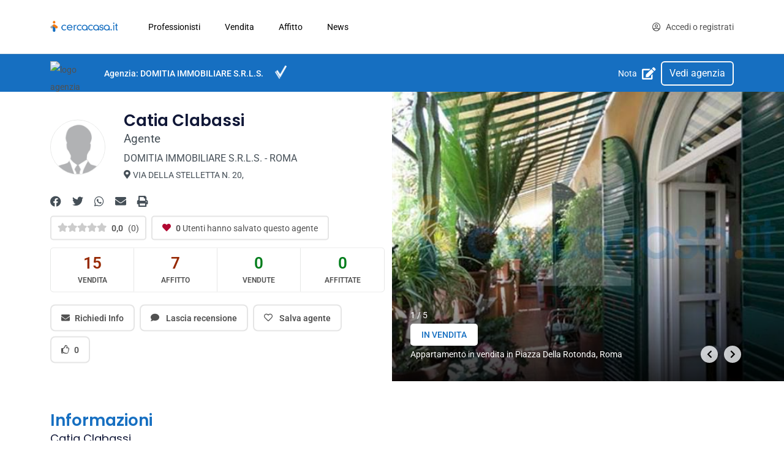

--- FILE ---
content_type: text/html; charset=utf-8
request_url: https://cercacasa.it/dettaglio-agente/catia-clabassi-roma-plmspn9yfb
body_size: 70633
content:
<!DOCTYPE html><html lang="it" data-beasties-container><head>
  <meta charset="utf-8">
  <title>Catia Clabassi - Agente Immobiliare Roma - cercacasa.it</title>
  <base href="/">
  <meta content="width=device-width, initial-scale=1, viewport-fit=cover" name="viewport">
  <link href="favicon.ico" rel="icon" type="image/x-icon">
  <meta content="CERCACASA.IT" property="og:site_name">
  <meta content="https://cercacasa.it/dettaglio-agente/catia-clabassi-roma-plmspn9yfb" property="og:url">
  <meta content="website" property="og:type">
  <meta content="Catia Clabassi - Agente Immobiliare Roma - cercacasa.it" property="og:title">
  <meta content="Agente immobiliare: CATIA CLABASSI, ROMA (ROMA) - I migliori professionisti dell'immobiliare per cercare casa ed appartamenti in vendita e affitto" property="og:description">
  <meta content="undefined?w=256" itemprop="image" property="og:image">
  <meta content="undefined?w=256" itemprop="image" property="og:image:secure_url">
  <meta content="Agente immobiliare: CATIA CLABASSI, ROMA (ROMA) - I migliori professionisti dell'immobiliare per cercare casa ed appartamenti in vendita e affitto" name="description">
  <link crossorigin="use-credentials" href="manifest.webmanifest" rel="manifest">
  <meta content="#166fc1" name="theme-color">
  <link href="assets/icons/icon-192x192.png" rel="apple-touch-icon">
  <meta content="yes" name="mobile-wep-app-capable">
  <meta content="yes" name="apple-mobile-wep-app-capable">
  <meta content="app-id=6443774146" name="apple-itunes-app">
  <meta content="d646de8dc5a57425" name="yandex-verification">
  <link crossorigin href="https://cdn.cercacasa.it" rel="preconnect">
  <link crossorigin href="https://fonts.gstatic.com" rel="preconnect">
  <link crossorigin href="https://cdnjs.cloudflare.com" rel="preconnect">
  <style>@font-face{font-family:'Roboto';font-style:normal;font-weight:400;font-stretch:100%;font-display:swap;src:url(https://fonts.gstatic.com/s/roboto/v48/KFO7CnqEu92Fr1ME7kSn66aGLdTylUAMa3GUBGEe.woff2) format('woff2');unicode-range:U+0460-052F, U+1C80-1C8A, U+20B4, U+2DE0-2DFF, U+A640-A69F, U+FE2E-FE2F;}@font-face{font-family:'Roboto';font-style:normal;font-weight:400;font-stretch:100%;font-display:swap;src:url(https://fonts.gstatic.com/s/roboto/v48/KFO7CnqEu92Fr1ME7kSn66aGLdTylUAMa3iUBGEe.woff2) format('woff2');unicode-range:U+0301, U+0400-045F, U+0490-0491, U+04B0-04B1, U+2116;}@font-face{font-family:'Roboto';font-style:normal;font-weight:400;font-stretch:100%;font-display:swap;src:url(https://fonts.gstatic.com/s/roboto/v48/KFO7CnqEu92Fr1ME7kSn66aGLdTylUAMa3CUBGEe.woff2) format('woff2');unicode-range:U+1F00-1FFF;}@font-face{font-family:'Roboto';font-style:normal;font-weight:400;font-stretch:100%;font-display:swap;src:url(https://fonts.gstatic.com/s/roboto/v48/KFO7CnqEu92Fr1ME7kSn66aGLdTylUAMa3-UBGEe.woff2) format('woff2');unicode-range:U+0370-0377, U+037A-037F, U+0384-038A, U+038C, U+038E-03A1, U+03A3-03FF;}@font-face{font-family:'Roboto';font-style:normal;font-weight:400;font-stretch:100%;font-display:swap;src:url(https://fonts.gstatic.com/s/roboto/v48/KFO7CnqEu92Fr1ME7kSn66aGLdTylUAMawCUBGEe.woff2) format('woff2');unicode-range:U+0302-0303, U+0305, U+0307-0308, U+0310, U+0312, U+0315, U+031A, U+0326-0327, U+032C, U+032F-0330, U+0332-0333, U+0338, U+033A, U+0346, U+034D, U+0391-03A1, U+03A3-03A9, U+03B1-03C9, U+03D1, U+03D5-03D6, U+03F0-03F1, U+03F4-03F5, U+2016-2017, U+2034-2038, U+203C, U+2040, U+2043, U+2047, U+2050, U+2057, U+205F, U+2070-2071, U+2074-208E, U+2090-209C, U+20D0-20DC, U+20E1, U+20E5-20EF, U+2100-2112, U+2114-2115, U+2117-2121, U+2123-214F, U+2190, U+2192, U+2194-21AE, U+21B0-21E5, U+21F1-21F2, U+21F4-2211, U+2213-2214, U+2216-22FF, U+2308-230B, U+2310, U+2319, U+231C-2321, U+2336-237A, U+237C, U+2395, U+239B-23B7, U+23D0, U+23DC-23E1, U+2474-2475, U+25AF, U+25B3, U+25B7, U+25BD, U+25C1, U+25CA, U+25CC, U+25FB, U+266D-266F, U+27C0-27FF, U+2900-2AFF, U+2B0E-2B11, U+2B30-2B4C, U+2BFE, U+3030, U+FF5B, U+FF5D, U+1D400-1D7FF, U+1EE00-1EEFF;}@font-face{font-family:'Roboto';font-style:normal;font-weight:400;font-stretch:100%;font-display:swap;src:url(https://fonts.gstatic.com/s/roboto/v48/KFO7CnqEu92Fr1ME7kSn66aGLdTylUAMaxKUBGEe.woff2) format('woff2');unicode-range:U+0001-000C, U+000E-001F, U+007F-009F, U+20DD-20E0, U+20E2-20E4, U+2150-218F, U+2190, U+2192, U+2194-2199, U+21AF, U+21E6-21F0, U+21F3, U+2218-2219, U+2299, U+22C4-22C6, U+2300-243F, U+2440-244A, U+2460-24FF, U+25A0-27BF, U+2800-28FF, U+2921-2922, U+2981, U+29BF, U+29EB, U+2B00-2BFF, U+4DC0-4DFF, U+FFF9-FFFB, U+10140-1018E, U+10190-1019C, U+101A0, U+101D0-101FD, U+102E0-102FB, U+10E60-10E7E, U+1D2C0-1D2D3, U+1D2E0-1D37F, U+1F000-1F0FF, U+1F100-1F1AD, U+1F1E6-1F1FF, U+1F30D-1F30F, U+1F315, U+1F31C, U+1F31E, U+1F320-1F32C, U+1F336, U+1F378, U+1F37D, U+1F382, U+1F393-1F39F, U+1F3A7-1F3A8, U+1F3AC-1F3AF, U+1F3C2, U+1F3C4-1F3C6, U+1F3CA-1F3CE, U+1F3D4-1F3E0, U+1F3ED, U+1F3F1-1F3F3, U+1F3F5-1F3F7, U+1F408, U+1F415, U+1F41F, U+1F426, U+1F43F, U+1F441-1F442, U+1F444, U+1F446-1F449, U+1F44C-1F44E, U+1F453, U+1F46A, U+1F47D, U+1F4A3, U+1F4B0, U+1F4B3, U+1F4B9, U+1F4BB, U+1F4BF, U+1F4C8-1F4CB, U+1F4D6, U+1F4DA, U+1F4DF, U+1F4E3-1F4E6, U+1F4EA-1F4ED, U+1F4F7, U+1F4F9-1F4FB, U+1F4FD-1F4FE, U+1F503, U+1F507-1F50B, U+1F50D, U+1F512-1F513, U+1F53E-1F54A, U+1F54F-1F5FA, U+1F610, U+1F650-1F67F, U+1F687, U+1F68D, U+1F691, U+1F694, U+1F698, U+1F6AD, U+1F6B2, U+1F6B9-1F6BA, U+1F6BC, U+1F6C6-1F6CF, U+1F6D3-1F6D7, U+1F6E0-1F6EA, U+1F6F0-1F6F3, U+1F6F7-1F6FC, U+1F700-1F7FF, U+1F800-1F80B, U+1F810-1F847, U+1F850-1F859, U+1F860-1F887, U+1F890-1F8AD, U+1F8B0-1F8BB, U+1F8C0-1F8C1, U+1F900-1F90B, U+1F93B, U+1F946, U+1F984, U+1F996, U+1F9E9, U+1FA00-1FA6F, U+1FA70-1FA7C, U+1FA80-1FA89, U+1FA8F-1FAC6, U+1FACE-1FADC, U+1FADF-1FAE9, U+1FAF0-1FAF8, U+1FB00-1FBFF;}@font-face{font-family:'Roboto';font-style:normal;font-weight:400;font-stretch:100%;font-display:swap;src:url(https://fonts.gstatic.com/s/roboto/v48/KFO7CnqEu92Fr1ME7kSn66aGLdTylUAMa3OUBGEe.woff2) format('woff2');unicode-range:U+0102-0103, U+0110-0111, U+0128-0129, U+0168-0169, U+01A0-01A1, U+01AF-01B0, U+0300-0301, U+0303-0304, U+0308-0309, U+0323, U+0329, U+1EA0-1EF9, U+20AB;}@font-face{font-family:'Roboto';font-style:normal;font-weight:400;font-stretch:100%;font-display:swap;src:url(https://fonts.gstatic.com/s/roboto/v48/KFO7CnqEu92Fr1ME7kSn66aGLdTylUAMa3KUBGEe.woff2) format('woff2');unicode-range:U+0100-02BA, U+02BD-02C5, U+02C7-02CC, U+02CE-02D7, U+02DD-02FF, U+0304, U+0308, U+0329, U+1D00-1DBF, U+1E00-1E9F, U+1EF2-1EFF, U+2020, U+20A0-20AB, U+20AD-20C0, U+2113, U+2C60-2C7F, U+A720-A7FF;}@font-face{font-family:'Roboto';font-style:normal;font-weight:400;font-stretch:100%;font-display:swap;src:url(https://fonts.gstatic.com/s/roboto/v48/KFO7CnqEu92Fr1ME7kSn66aGLdTylUAMa3yUBA.woff2) format('woff2');unicode-range:U+0000-00FF, U+0131, U+0152-0153, U+02BB-02BC, U+02C6, U+02DA, U+02DC, U+0304, U+0308, U+0329, U+2000-206F, U+20AC, U+2122, U+2191, U+2193, U+2212, U+2215, U+FEFF, U+FFFD;}@font-face{font-family:'Roboto';font-style:normal;font-weight:500;font-stretch:100%;font-display:swap;src:url(https://fonts.gstatic.com/s/roboto/v48/KFO7CnqEu92Fr1ME7kSn66aGLdTylUAMa3GUBGEe.woff2) format('woff2');unicode-range:U+0460-052F, U+1C80-1C8A, U+20B4, U+2DE0-2DFF, U+A640-A69F, U+FE2E-FE2F;}@font-face{font-family:'Roboto';font-style:normal;font-weight:500;font-stretch:100%;font-display:swap;src:url(https://fonts.gstatic.com/s/roboto/v48/KFO7CnqEu92Fr1ME7kSn66aGLdTylUAMa3iUBGEe.woff2) format('woff2');unicode-range:U+0301, U+0400-045F, U+0490-0491, U+04B0-04B1, U+2116;}@font-face{font-family:'Roboto';font-style:normal;font-weight:500;font-stretch:100%;font-display:swap;src:url(https://fonts.gstatic.com/s/roboto/v48/KFO7CnqEu92Fr1ME7kSn66aGLdTylUAMa3CUBGEe.woff2) format('woff2');unicode-range:U+1F00-1FFF;}@font-face{font-family:'Roboto';font-style:normal;font-weight:500;font-stretch:100%;font-display:swap;src:url(https://fonts.gstatic.com/s/roboto/v48/KFO7CnqEu92Fr1ME7kSn66aGLdTylUAMa3-UBGEe.woff2) format('woff2');unicode-range:U+0370-0377, U+037A-037F, U+0384-038A, U+038C, U+038E-03A1, U+03A3-03FF;}@font-face{font-family:'Roboto';font-style:normal;font-weight:500;font-stretch:100%;font-display:swap;src:url(https://fonts.gstatic.com/s/roboto/v48/KFO7CnqEu92Fr1ME7kSn66aGLdTylUAMawCUBGEe.woff2) format('woff2');unicode-range:U+0302-0303, U+0305, U+0307-0308, U+0310, U+0312, U+0315, U+031A, U+0326-0327, U+032C, U+032F-0330, U+0332-0333, U+0338, U+033A, U+0346, U+034D, U+0391-03A1, U+03A3-03A9, U+03B1-03C9, U+03D1, U+03D5-03D6, U+03F0-03F1, U+03F4-03F5, U+2016-2017, U+2034-2038, U+203C, U+2040, U+2043, U+2047, U+2050, U+2057, U+205F, U+2070-2071, U+2074-208E, U+2090-209C, U+20D0-20DC, U+20E1, U+20E5-20EF, U+2100-2112, U+2114-2115, U+2117-2121, U+2123-214F, U+2190, U+2192, U+2194-21AE, U+21B0-21E5, U+21F1-21F2, U+21F4-2211, U+2213-2214, U+2216-22FF, U+2308-230B, U+2310, U+2319, U+231C-2321, U+2336-237A, U+237C, U+2395, U+239B-23B7, U+23D0, U+23DC-23E1, U+2474-2475, U+25AF, U+25B3, U+25B7, U+25BD, U+25C1, U+25CA, U+25CC, U+25FB, U+266D-266F, U+27C0-27FF, U+2900-2AFF, U+2B0E-2B11, U+2B30-2B4C, U+2BFE, U+3030, U+FF5B, U+FF5D, U+1D400-1D7FF, U+1EE00-1EEFF;}@font-face{font-family:'Roboto';font-style:normal;font-weight:500;font-stretch:100%;font-display:swap;src:url(https://fonts.gstatic.com/s/roboto/v48/KFO7CnqEu92Fr1ME7kSn66aGLdTylUAMaxKUBGEe.woff2) format('woff2');unicode-range:U+0001-000C, U+000E-001F, U+007F-009F, U+20DD-20E0, U+20E2-20E4, U+2150-218F, U+2190, U+2192, U+2194-2199, U+21AF, U+21E6-21F0, U+21F3, U+2218-2219, U+2299, U+22C4-22C6, U+2300-243F, U+2440-244A, U+2460-24FF, U+25A0-27BF, U+2800-28FF, U+2921-2922, U+2981, U+29BF, U+29EB, U+2B00-2BFF, U+4DC0-4DFF, U+FFF9-FFFB, U+10140-1018E, U+10190-1019C, U+101A0, U+101D0-101FD, U+102E0-102FB, U+10E60-10E7E, U+1D2C0-1D2D3, U+1D2E0-1D37F, U+1F000-1F0FF, U+1F100-1F1AD, U+1F1E6-1F1FF, U+1F30D-1F30F, U+1F315, U+1F31C, U+1F31E, U+1F320-1F32C, U+1F336, U+1F378, U+1F37D, U+1F382, U+1F393-1F39F, U+1F3A7-1F3A8, U+1F3AC-1F3AF, U+1F3C2, U+1F3C4-1F3C6, U+1F3CA-1F3CE, U+1F3D4-1F3E0, U+1F3ED, U+1F3F1-1F3F3, U+1F3F5-1F3F7, U+1F408, U+1F415, U+1F41F, U+1F426, U+1F43F, U+1F441-1F442, U+1F444, U+1F446-1F449, U+1F44C-1F44E, U+1F453, U+1F46A, U+1F47D, U+1F4A3, U+1F4B0, U+1F4B3, U+1F4B9, U+1F4BB, U+1F4BF, U+1F4C8-1F4CB, U+1F4D6, U+1F4DA, U+1F4DF, U+1F4E3-1F4E6, U+1F4EA-1F4ED, U+1F4F7, U+1F4F9-1F4FB, U+1F4FD-1F4FE, U+1F503, U+1F507-1F50B, U+1F50D, U+1F512-1F513, U+1F53E-1F54A, U+1F54F-1F5FA, U+1F610, U+1F650-1F67F, U+1F687, U+1F68D, U+1F691, U+1F694, U+1F698, U+1F6AD, U+1F6B2, U+1F6B9-1F6BA, U+1F6BC, U+1F6C6-1F6CF, U+1F6D3-1F6D7, U+1F6E0-1F6EA, U+1F6F0-1F6F3, U+1F6F7-1F6FC, U+1F700-1F7FF, U+1F800-1F80B, U+1F810-1F847, U+1F850-1F859, U+1F860-1F887, U+1F890-1F8AD, U+1F8B0-1F8BB, U+1F8C0-1F8C1, U+1F900-1F90B, U+1F93B, U+1F946, U+1F984, U+1F996, U+1F9E9, U+1FA00-1FA6F, U+1FA70-1FA7C, U+1FA80-1FA89, U+1FA8F-1FAC6, U+1FACE-1FADC, U+1FADF-1FAE9, U+1FAF0-1FAF8, U+1FB00-1FBFF;}@font-face{font-family:'Roboto';font-style:normal;font-weight:500;font-stretch:100%;font-display:swap;src:url(https://fonts.gstatic.com/s/roboto/v48/KFO7CnqEu92Fr1ME7kSn66aGLdTylUAMa3OUBGEe.woff2) format('woff2');unicode-range:U+0102-0103, U+0110-0111, U+0128-0129, U+0168-0169, U+01A0-01A1, U+01AF-01B0, U+0300-0301, U+0303-0304, U+0308-0309, U+0323, U+0329, U+1EA0-1EF9, U+20AB;}@font-face{font-family:'Roboto';font-style:normal;font-weight:500;font-stretch:100%;font-display:swap;src:url(https://fonts.gstatic.com/s/roboto/v48/KFO7CnqEu92Fr1ME7kSn66aGLdTylUAMa3KUBGEe.woff2) format('woff2');unicode-range:U+0100-02BA, U+02BD-02C5, U+02C7-02CC, U+02CE-02D7, U+02DD-02FF, U+0304, U+0308, U+0329, U+1D00-1DBF, U+1E00-1E9F, U+1EF2-1EFF, U+2020, U+20A0-20AB, U+20AD-20C0, U+2113, U+2C60-2C7F, U+A720-A7FF;}@font-face{font-family:'Roboto';font-style:normal;font-weight:500;font-stretch:100%;font-display:swap;src:url(https://fonts.gstatic.com/s/roboto/v48/KFO7CnqEu92Fr1ME7kSn66aGLdTylUAMa3yUBA.woff2) format('woff2');unicode-range:U+0000-00FF, U+0131, U+0152-0153, U+02BB-02BC, U+02C6, U+02DA, U+02DC, U+0304, U+0308, U+0329, U+2000-206F, U+20AC, U+2122, U+2191, U+2193, U+2212, U+2215, U+FEFF, U+FFFD;}@font-face{font-family:'Roboto';font-style:normal;font-weight:600;font-stretch:100%;font-display:swap;src:url(https://fonts.gstatic.com/s/roboto/v48/KFO7CnqEu92Fr1ME7kSn66aGLdTylUAMa3GUBGEe.woff2) format('woff2');unicode-range:U+0460-052F, U+1C80-1C8A, U+20B4, U+2DE0-2DFF, U+A640-A69F, U+FE2E-FE2F;}@font-face{font-family:'Roboto';font-style:normal;font-weight:600;font-stretch:100%;font-display:swap;src:url(https://fonts.gstatic.com/s/roboto/v48/KFO7CnqEu92Fr1ME7kSn66aGLdTylUAMa3iUBGEe.woff2) format('woff2');unicode-range:U+0301, U+0400-045F, U+0490-0491, U+04B0-04B1, U+2116;}@font-face{font-family:'Roboto';font-style:normal;font-weight:600;font-stretch:100%;font-display:swap;src:url(https://fonts.gstatic.com/s/roboto/v48/KFO7CnqEu92Fr1ME7kSn66aGLdTylUAMa3CUBGEe.woff2) format('woff2');unicode-range:U+1F00-1FFF;}@font-face{font-family:'Roboto';font-style:normal;font-weight:600;font-stretch:100%;font-display:swap;src:url(https://fonts.gstatic.com/s/roboto/v48/KFO7CnqEu92Fr1ME7kSn66aGLdTylUAMa3-UBGEe.woff2) format('woff2');unicode-range:U+0370-0377, U+037A-037F, U+0384-038A, U+038C, U+038E-03A1, U+03A3-03FF;}@font-face{font-family:'Roboto';font-style:normal;font-weight:600;font-stretch:100%;font-display:swap;src:url(https://fonts.gstatic.com/s/roboto/v48/KFO7CnqEu92Fr1ME7kSn66aGLdTylUAMawCUBGEe.woff2) format('woff2');unicode-range:U+0302-0303, U+0305, U+0307-0308, U+0310, U+0312, U+0315, U+031A, U+0326-0327, U+032C, U+032F-0330, U+0332-0333, U+0338, U+033A, U+0346, U+034D, U+0391-03A1, U+03A3-03A9, U+03B1-03C9, U+03D1, U+03D5-03D6, U+03F0-03F1, U+03F4-03F5, U+2016-2017, U+2034-2038, U+203C, U+2040, U+2043, U+2047, U+2050, U+2057, U+205F, U+2070-2071, U+2074-208E, U+2090-209C, U+20D0-20DC, U+20E1, U+20E5-20EF, U+2100-2112, U+2114-2115, U+2117-2121, U+2123-214F, U+2190, U+2192, U+2194-21AE, U+21B0-21E5, U+21F1-21F2, U+21F4-2211, U+2213-2214, U+2216-22FF, U+2308-230B, U+2310, U+2319, U+231C-2321, U+2336-237A, U+237C, U+2395, U+239B-23B7, U+23D0, U+23DC-23E1, U+2474-2475, U+25AF, U+25B3, U+25B7, U+25BD, U+25C1, U+25CA, U+25CC, U+25FB, U+266D-266F, U+27C0-27FF, U+2900-2AFF, U+2B0E-2B11, U+2B30-2B4C, U+2BFE, U+3030, U+FF5B, U+FF5D, U+1D400-1D7FF, U+1EE00-1EEFF;}@font-face{font-family:'Roboto';font-style:normal;font-weight:600;font-stretch:100%;font-display:swap;src:url(https://fonts.gstatic.com/s/roboto/v48/KFO7CnqEu92Fr1ME7kSn66aGLdTylUAMaxKUBGEe.woff2) format('woff2');unicode-range:U+0001-000C, U+000E-001F, U+007F-009F, U+20DD-20E0, U+20E2-20E4, U+2150-218F, U+2190, U+2192, U+2194-2199, U+21AF, U+21E6-21F0, U+21F3, U+2218-2219, U+2299, U+22C4-22C6, U+2300-243F, U+2440-244A, U+2460-24FF, U+25A0-27BF, U+2800-28FF, U+2921-2922, U+2981, U+29BF, U+29EB, U+2B00-2BFF, U+4DC0-4DFF, U+FFF9-FFFB, U+10140-1018E, U+10190-1019C, U+101A0, U+101D0-101FD, U+102E0-102FB, U+10E60-10E7E, U+1D2C0-1D2D3, U+1D2E0-1D37F, U+1F000-1F0FF, U+1F100-1F1AD, U+1F1E6-1F1FF, U+1F30D-1F30F, U+1F315, U+1F31C, U+1F31E, U+1F320-1F32C, U+1F336, U+1F378, U+1F37D, U+1F382, U+1F393-1F39F, U+1F3A7-1F3A8, U+1F3AC-1F3AF, U+1F3C2, U+1F3C4-1F3C6, U+1F3CA-1F3CE, U+1F3D4-1F3E0, U+1F3ED, U+1F3F1-1F3F3, U+1F3F5-1F3F7, U+1F408, U+1F415, U+1F41F, U+1F426, U+1F43F, U+1F441-1F442, U+1F444, U+1F446-1F449, U+1F44C-1F44E, U+1F453, U+1F46A, U+1F47D, U+1F4A3, U+1F4B0, U+1F4B3, U+1F4B9, U+1F4BB, U+1F4BF, U+1F4C8-1F4CB, U+1F4D6, U+1F4DA, U+1F4DF, U+1F4E3-1F4E6, U+1F4EA-1F4ED, U+1F4F7, U+1F4F9-1F4FB, U+1F4FD-1F4FE, U+1F503, U+1F507-1F50B, U+1F50D, U+1F512-1F513, U+1F53E-1F54A, U+1F54F-1F5FA, U+1F610, U+1F650-1F67F, U+1F687, U+1F68D, U+1F691, U+1F694, U+1F698, U+1F6AD, U+1F6B2, U+1F6B9-1F6BA, U+1F6BC, U+1F6C6-1F6CF, U+1F6D3-1F6D7, U+1F6E0-1F6EA, U+1F6F0-1F6F3, U+1F6F7-1F6FC, U+1F700-1F7FF, U+1F800-1F80B, U+1F810-1F847, U+1F850-1F859, U+1F860-1F887, U+1F890-1F8AD, U+1F8B0-1F8BB, U+1F8C0-1F8C1, U+1F900-1F90B, U+1F93B, U+1F946, U+1F984, U+1F996, U+1F9E9, U+1FA00-1FA6F, U+1FA70-1FA7C, U+1FA80-1FA89, U+1FA8F-1FAC6, U+1FACE-1FADC, U+1FADF-1FAE9, U+1FAF0-1FAF8, U+1FB00-1FBFF;}@font-face{font-family:'Roboto';font-style:normal;font-weight:600;font-stretch:100%;font-display:swap;src:url(https://fonts.gstatic.com/s/roboto/v48/KFO7CnqEu92Fr1ME7kSn66aGLdTylUAMa3OUBGEe.woff2) format('woff2');unicode-range:U+0102-0103, U+0110-0111, U+0128-0129, U+0168-0169, U+01A0-01A1, U+01AF-01B0, U+0300-0301, U+0303-0304, U+0308-0309, U+0323, U+0329, U+1EA0-1EF9, U+20AB;}@font-face{font-family:'Roboto';font-style:normal;font-weight:600;font-stretch:100%;font-display:swap;src:url(https://fonts.gstatic.com/s/roboto/v48/KFO7CnqEu92Fr1ME7kSn66aGLdTylUAMa3KUBGEe.woff2) format('woff2');unicode-range:U+0100-02BA, U+02BD-02C5, U+02C7-02CC, U+02CE-02D7, U+02DD-02FF, U+0304, U+0308, U+0329, U+1D00-1DBF, U+1E00-1E9F, U+1EF2-1EFF, U+2020, U+20A0-20AB, U+20AD-20C0, U+2113, U+2C60-2C7F, U+A720-A7FF;}@font-face{font-family:'Roboto';font-style:normal;font-weight:600;font-stretch:100%;font-display:swap;src:url(https://fonts.gstatic.com/s/roboto/v48/KFO7CnqEu92Fr1ME7kSn66aGLdTylUAMa3yUBA.woff2) format('woff2');unicode-range:U+0000-00FF, U+0131, U+0152-0153, U+02BB-02BC, U+02C6, U+02DA, U+02DC, U+0304, U+0308, U+0329, U+2000-206F, U+20AC, U+2122, U+2191, U+2193, U+2212, U+2215, U+FEFF, U+FFFD;}@font-face{font-family:'Roboto';font-style:normal;font-weight:700;font-stretch:100%;font-display:swap;src:url(https://fonts.gstatic.com/s/roboto/v48/KFO7CnqEu92Fr1ME7kSn66aGLdTylUAMa3GUBGEe.woff2) format('woff2');unicode-range:U+0460-052F, U+1C80-1C8A, U+20B4, U+2DE0-2DFF, U+A640-A69F, U+FE2E-FE2F;}@font-face{font-family:'Roboto';font-style:normal;font-weight:700;font-stretch:100%;font-display:swap;src:url(https://fonts.gstatic.com/s/roboto/v48/KFO7CnqEu92Fr1ME7kSn66aGLdTylUAMa3iUBGEe.woff2) format('woff2');unicode-range:U+0301, U+0400-045F, U+0490-0491, U+04B0-04B1, U+2116;}@font-face{font-family:'Roboto';font-style:normal;font-weight:700;font-stretch:100%;font-display:swap;src:url(https://fonts.gstatic.com/s/roboto/v48/KFO7CnqEu92Fr1ME7kSn66aGLdTylUAMa3CUBGEe.woff2) format('woff2');unicode-range:U+1F00-1FFF;}@font-face{font-family:'Roboto';font-style:normal;font-weight:700;font-stretch:100%;font-display:swap;src:url(https://fonts.gstatic.com/s/roboto/v48/KFO7CnqEu92Fr1ME7kSn66aGLdTylUAMa3-UBGEe.woff2) format('woff2');unicode-range:U+0370-0377, U+037A-037F, U+0384-038A, U+038C, U+038E-03A1, U+03A3-03FF;}@font-face{font-family:'Roboto';font-style:normal;font-weight:700;font-stretch:100%;font-display:swap;src:url(https://fonts.gstatic.com/s/roboto/v48/KFO7CnqEu92Fr1ME7kSn66aGLdTylUAMawCUBGEe.woff2) format('woff2');unicode-range:U+0302-0303, U+0305, U+0307-0308, U+0310, U+0312, U+0315, U+031A, U+0326-0327, U+032C, U+032F-0330, U+0332-0333, U+0338, U+033A, U+0346, U+034D, U+0391-03A1, U+03A3-03A9, U+03B1-03C9, U+03D1, U+03D5-03D6, U+03F0-03F1, U+03F4-03F5, U+2016-2017, U+2034-2038, U+203C, U+2040, U+2043, U+2047, U+2050, U+2057, U+205F, U+2070-2071, U+2074-208E, U+2090-209C, U+20D0-20DC, U+20E1, U+20E5-20EF, U+2100-2112, U+2114-2115, U+2117-2121, U+2123-214F, U+2190, U+2192, U+2194-21AE, U+21B0-21E5, U+21F1-21F2, U+21F4-2211, U+2213-2214, U+2216-22FF, U+2308-230B, U+2310, U+2319, U+231C-2321, U+2336-237A, U+237C, U+2395, U+239B-23B7, U+23D0, U+23DC-23E1, U+2474-2475, U+25AF, U+25B3, U+25B7, U+25BD, U+25C1, U+25CA, U+25CC, U+25FB, U+266D-266F, U+27C0-27FF, U+2900-2AFF, U+2B0E-2B11, U+2B30-2B4C, U+2BFE, U+3030, U+FF5B, U+FF5D, U+1D400-1D7FF, U+1EE00-1EEFF;}@font-face{font-family:'Roboto';font-style:normal;font-weight:700;font-stretch:100%;font-display:swap;src:url(https://fonts.gstatic.com/s/roboto/v48/KFO7CnqEu92Fr1ME7kSn66aGLdTylUAMaxKUBGEe.woff2) format('woff2');unicode-range:U+0001-000C, U+000E-001F, U+007F-009F, U+20DD-20E0, U+20E2-20E4, U+2150-218F, U+2190, U+2192, U+2194-2199, U+21AF, U+21E6-21F0, U+21F3, U+2218-2219, U+2299, U+22C4-22C6, U+2300-243F, U+2440-244A, U+2460-24FF, U+25A0-27BF, U+2800-28FF, U+2921-2922, U+2981, U+29BF, U+29EB, U+2B00-2BFF, U+4DC0-4DFF, U+FFF9-FFFB, U+10140-1018E, U+10190-1019C, U+101A0, U+101D0-101FD, U+102E0-102FB, U+10E60-10E7E, U+1D2C0-1D2D3, U+1D2E0-1D37F, U+1F000-1F0FF, U+1F100-1F1AD, U+1F1E6-1F1FF, U+1F30D-1F30F, U+1F315, U+1F31C, U+1F31E, U+1F320-1F32C, U+1F336, U+1F378, U+1F37D, U+1F382, U+1F393-1F39F, U+1F3A7-1F3A8, U+1F3AC-1F3AF, U+1F3C2, U+1F3C4-1F3C6, U+1F3CA-1F3CE, U+1F3D4-1F3E0, U+1F3ED, U+1F3F1-1F3F3, U+1F3F5-1F3F7, U+1F408, U+1F415, U+1F41F, U+1F426, U+1F43F, U+1F441-1F442, U+1F444, U+1F446-1F449, U+1F44C-1F44E, U+1F453, U+1F46A, U+1F47D, U+1F4A3, U+1F4B0, U+1F4B3, U+1F4B9, U+1F4BB, U+1F4BF, U+1F4C8-1F4CB, U+1F4D6, U+1F4DA, U+1F4DF, U+1F4E3-1F4E6, U+1F4EA-1F4ED, U+1F4F7, U+1F4F9-1F4FB, U+1F4FD-1F4FE, U+1F503, U+1F507-1F50B, U+1F50D, U+1F512-1F513, U+1F53E-1F54A, U+1F54F-1F5FA, U+1F610, U+1F650-1F67F, U+1F687, U+1F68D, U+1F691, U+1F694, U+1F698, U+1F6AD, U+1F6B2, U+1F6B9-1F6BA, U+1F6BC, U+1F6C6-1F6CF, U+1F6D3-1F6D7, U+1F6E0-1F6EA, U+1F6F0-1F6F3, U+1F6F7-1F6FC, U+1F700-1F7FF, U+1F800-1F80B, U+1F810-1F847, U+1F850-1F859, U+1F860-1F887, U+1F890-1F8AD, U+1F8B0-1F8BB, U+1F8C0-1F8C1, U+1F900-1F90B, U+1F93B, U+1F946, U+1F984, U+1F996, U+1F9E9, U+1FA00-1FA6F, U+1FA70-1FA7C, U+1FA80-1FA89, U+1FA8F-1FAC6, U+1FACE-1FADC, U+1FADF-1FAE9, U+1FAF0-1FAF8, U+1FB00-1FBFF;}@font-face{font-family:'Roboto';font-style:normal;font-weight:700;font-stretch:100%;font-display:swap;src:url(https://fonts.gstatic.com/s/roboto/v48/KFO7CnqEu92Fr1ME7kSn66aGLdTylUAMa3OUBGEe.woff2) format('woff2');unicode-range:U+0102-0103, U+0110-0111, U+0128-0129, U+0168-0169, U+01A0-01A1, U+01AF-01B0, U+0300-0301, U+0303-0304, U+0308-0309, U+0323, U+0329, U+1EA0-1EF9, U+20AB;}@font-face{font-family:'Roboto';font-style:normal;font-weight:700;font-stretch:100%;font-display:swap;src:url(https://fonts.gstatic.com/s/roboto/v48/KFO7CnqEu92Fr1ME7kSn66aGLdTylUAMa3KUBGEe.woff2) format('woff2');unicode-range:U+0100-02BA, U+02BD-02C5, U+02C7-02CC, U+02CE-02D7, U+02DD-02FF, U+0304, U+0308, U+0329, U+1D00-1DBF, U+1E00-1E9F, U+1EF2-1EFF, U+2020, U+20A0-20AB, U+20AD-20C0, U+2113, U+2C60-2C7F, U+A720-A7FF;}@font-face{font-family:'Roboto';font-style:normal;font-weight:700;font-stretch:100%;font-display:swap;src:url(https://fonts.gstatic.com/s/roboto/v48/KFO7CnqEu92Fr1ME7kSn66aGLdTylUAMa3yUBA.woff2) format('woff2');unicode-range:U+0000-00FF, U+0131, U+0152-0153, U+02BB-02BC, U+02C6, U+02DA, U+02DC, U+0304, U+0308, U+0329, U+2000-206F, U+20AC, U+2122, U+2191, U+2193, U+2212, U+2215, U+FEFF, U+FFFD;}</style>
  <style>@font-face{font-family:'Poppins';font-style:normal;font-weight:400;font-display:swap;src:url(https://fonts.gstatic.com/s/poppins/v23/pxiEyp8kv8JHgFVrJJbecmNE.woff2) format('woff2');unicode-range:U+0900-097F, U+1CD0-1CF9, U+200C-200D, U+20A8, U+20B9, U+20F0, U+25CC, U+A830-A839, U+A8E0-A8FF, U+11B00-11B09;}@font-face{font-family:'Poppins';font-style:normal;font-weight:400;font-display:swap;src:url(https://fonts.gstatic.com/s/poppins/v23/pxiEyp8kv8JHgFVrJJnecmNE.woff2) format('woff2');unicode-range:U+0100-02BA, U+02BD-02C5, U+02C7-02CC, U+02CE-02D7, U+02DD-02FF, U+0304, U+0308, U+0329, U+1D00-1DBF, U+1E00-1E9F, U+1EF2-1EFF, U+2020, U+20A0-20AB, U+20AD-20C0, U+2113, U+2C60-2C7F, U+A720-A7FF;}@font-face{font-family:'Poppins';font-style:normal;font-weight:400;font-display:swap;src:url(https://fonts.gstatic.com/s/poppins/v23/pxiEyp8kv8JHgFVrJJfecg.woff2) format('woff2');unicode-range:U+0000-00FF, U+0131, U+0152-0153, U+02BB-02BC, U+02C6, U+02DA, U+02DC, U+0304, U+0308, U+0329, U+2000-206F, U+20AC, U+2122, U+2191, U+2193, U+2212, U+2215, U+FEFF, U+FFFD;}@font-face{font-family:'Poppins';font-style:normal;font-weight:600;font-display:swap;src:url(https://fonts.gstatic.com/s/poppins/v23/pxiByp8kv8JHgFVrLEj6Z11lFc-K.woff2) format('woff2');unicode-range:U+0900-097F, U+1CD0-1CF9, U+200C-200D, U+20A8, U+20B9, U+20F0, U+25CC, U+A830-A839, U+A8E0-A8FF, U+11B00-11B09;}@font-face{font-family:'Poppins';font-style:normal;font-weight:600;font-display:swap;src:url(https://fonts.gstatic.com/s/poppins/v23/pxiByp8kv8JHgFVrLEj6Z1JlFc-K.woff2) format('woff2');unicode-range:U+0100-02BA, U+02BD-02C5, U+02C7-02CC, U+02CE-02D7, U+02DD-02FF, U+0304, U+0308, U+0329, U+1D00-1DBF, U+1E00-1E9F, U+1EF2-1EFF, U+2020, U+20A0-20AB, U+20AD-20C0, U+2113, U+2C60-2C7F, U+A720-A7FF;}@font-face{font-family:'Poppins';font-style:normal;font-weight:600;font-display:swap;src:url(https://fonts.gstatic.com/s/poppins/v23/pxiByp8kv8JHgFVrLEj6Z1xlFQ.woff2) format('woff2');unicode-range:U+0000-00FF, U+0131, U+0152-0153, U+02BB-02BC, U+02C6, U+02DA, U+02DC, U+0304, U+0308, U+0329, U+2000-206F, U+20AC, U+2122, U+2191, U+2193, U+2212, U+2215, U+FEFF, U+FFFD;}@font-face{font-family:'Poppins';font-style:normal;font-weight:700;font-display:swap;src:url(https://fonts.gstatic.com/s/poppins/v23/pxiByp8kv8JHgFVrLCz7Z11lFc-K.woff2) format('woff2');unicode-range:U+0900-097F, U+1CD0-1CF9, U+200C-200D, U+20A8, U+20B9, U+20F0, U+25CC, U+A830-A839, U+A8E0-A8FF, U+11B00-11B09;}@font-face{font-family:'Poppins';font-style:normal;font-weight:700;font-display:swap;src:url(https://fonts.gstatic.com/s/poppins/v23/pxiByp8kv8JHgFVrLCz7Z1JlFc-K.woff2) format('woff2');unicode-range:U+0100-02BA, U+02BD-02C5, U+02C7-02CC, U+02CE-02D7, U+02DD-02FF, U+0304, U+0308, U+0329, U+1D00-1DBF, U+1E00-1E9F, U+1EF2-1EFF, U+2020, U+20A0-20AB, U+20AD-20C0, U+2113, U+2C60-2C7F, U+A720-A7FF;}@font-face{font-family:'Poppins';font-style:normal;font-weight:700;font-display:swap;src:url(https://fonts.gstatic.com/s/poppins/v23/pxiByp8kv8JHgFVrLCz7Z1xlFQ.woff2) format('woff2');unicode-range:U+0000-00FF, U+0131, U+0152-0153, U+02BB-02BC, U+02C6, U+02DA, U+02DC, U+0304, U+0308, U+0329, U+2000-206F, U+20AC, U+2122, U+2191, U+2193, U+2212, U+2215, U+FEFF, U+FFFD;}</style>
<style>@charset "UTF-8";@import"https://cdnjs.cloudflare.com/ajax/libs/font-awesome/5.15.3/css/all.min.css";:root{--bs-blue:#0d6efd;--bs-indigo:#6610f2;--bs-purple:#6f42c1;--bs-pink:#d63384;--bs-red:#dc3545;--bs-orange:#fd7e14;--bs-yellow:#ffc107;--bs-green:#198754;--bs-teal:#20c997;--bs-cyan:#0dcaf0;--bs-black:#000;--bs-white:#fff;--bs-gray:#6c757d;--bs-gray-dark:#343a40;--bs-gray-100:#f8f9fa;--bs-gray-200:#e9ecef;--bs-gray-300:#dee2e6;--bs-gray-400:#ced4da;--bs-gray-500:#adb5bd;--bs-gray-600:#6c757d;--bs-gray-700:#495057;--bs-gray-800:#343a40;--bs-gray-900:#212529;--bs-primary:#0d6efd;--bs-secondary:#6c757d;--bs-success:#198754;--bs-info:#0dcaf0;--bs-warning:#ffc107;--bs-danger:#dc3545;--bs-light:#f8f9fa;--bs-dark:#212529;--bs-primary-rgb:13,110,253;--bs-secondary-rgb:108,117,125;--bs-success-rgb:25,135,84;--bs-info-rgb:13,202,240;--bs-warning-rgb:255,193,7;--bs-danger-rgb:220,53,69;--bs-light-rgb:248,249,250;--bs-dark-rgb:33,37,41;--bs-primary-text-emphasis:#052c65;--bs-secondary-text-emphasis:#2b2f32;--bs-success-text-emphasis:#0a3622;--bs-info-text-emphasis:#055160;--bs-warning-text-emphasis:#664d03;--bs-danger-text-emphasis:#58151c;--bs-light-text-emphasis:#495057;--bs-dark-text-emphasis:#495057;--bs-primary-bg-subtle:#cfe2ff;--bs-secondary-bg-subtle:#e2e3e5;--bs-success-bg-subtle:#d1e7dd;--bs-info-bg-subtle:#cff4fc;--bs-warning-bg-subtle:#fff3cd;--bs-danger-bg-subtle:#f8d7da;--bs-light-bg-subtle:#fcfcfd;--bs-dark-bg-subtle:#ced4da;--bs-primary-border-subtle:#9ec5fe;--bs-secondary-border-subtle:#c4c8cb;--bs-success-border-subtle:#a3cfbb;--bs-info-border-subtle:#9eeaf9;--bs-warning-border-subtle:#ffe69c;--bs-danger-border-subtle:#f1aeb5;--bs-light-border-subtle:#e9ecef;--bs-dark-border-subtle:#adb5bd;--bs-white-rgb:255,255,255;--bs-black-rgb:0,0,0;--bs-font-sans-serif:system-ui,-apple-system,"Segoe UI",Roboto,"Helvetica Neue","Noto Sans","Liberation Sans",Arial,sans-serif,"Apple Color Emoji","Segoe UI Emoji","Segoe UI Symbol","Noto Color Emoji";--bs-font-monospace:SFMono-Regular,Menlo,Monaco,Consolas,"Liberation Mono","Courier New",monospace;--bs-gradient:linear-gradient(180deg, rgba(255, 255, 255, .15), rgba(255, 255, 255, 0));--bs-body-font-family:var(--bs-font-sans-serif);--bs-body-font-size:1rem;--bs-body-font-weight:400;--bs-body-line-height:1.5;--bs-body-color:#212529;--bs-body-color-rgb:33,37,41;--bs-body-bg:#fff;--bs-body-bg-rgb:255,255,255;--bs-emphasis-color:#000;--bs-emphasis-color-rgb:0,0,0;--bs-secondary-color:rgba(33, 37, 41, .75);--bs-secondary-color-rgb:33,37,41;--bs-secondary-bg:#e9ecef;--bs-secondary-bg-rgb:233,236,239;--bs-tertiary-color:rgba(33, 37, 41, .5);--bs-tertiary-color-rgb:33,37,41;--bs-tertiary-bg:#f8f9fa;--bs-tertiary-bg-rgb:248,249,250;--bs-heading-color:inherit;--bs-link-color:#0d6efd;--bs-link-color-rgb:13,110,253;--bs-link-decoration:underline;--bs-link-hover-color:#0a58ca;--bs-link-hover-color-rgb:10,88,202;--bs-code-color:#d63384;--bs-highlight-color:#212529;--bs-highlight-bg:#fff3cd;--bs-border-width:1px;--bs-border-style:solid;--bs-border-color:#dee2e6;--bs-border-color-translucent:rgba(0, 0, 0, .175);--bs-border-radius:.375rem;--bs-border-radius-sm:.25rem;--bs-border-radius-lg:.5rem;--bs-border-radius-xl:1rem;--bs-border-radius-xxl:2rem;--bs-border-radius-2xl:var(--bs-border-radius-xxl);--bs-border-radius-pill:50rem;--bs-box-shadow:0 .5rem 1rem rgba(0, 0, 0, .15);--bs-box-shadow-sm:0 .125rem .25rem rgba(0, 0, 0, .075);--bs-box-shadow-lg:0 1rem 3rem rgba(0, 0, 0, .175);--bs-box-shadow-inset:inset 0 1px 2px rgba(0, 0, 0, .075);--bs-focus-ring-width:.25rem;--bs-focus-ring-opacity:.25;--bs-focus-ring-color:rgba(13, 110, 253, .25);--bs-form-valid-color:#198754;--bs-form-valid-border-color:#198754;--bs-form-invalid-color:#dc3545;--bs-form-invalid-border-color:#dc3545}*,:after,:before{box-sizing:border-box}@media (prefers-reduced-motion:no-preference){:root{scroll-behavior:smooth}}body{margin:0;font-family:var(--bs-body-font-family);font-size:var(--bs-body-font-size);font-weight:var(--bs-body-font-weight);line-height:var(--bs-body-line-height);color:var(--bs-body-color);text-align:var(--bs-body-text-align);background-color:var(--bs-body-bg);-webkit-text-size-adjust:100%;-webkit-tap-highlight-color:transparent}h4,h5,h6{margin-top:0;margin-bottom:.5rem;font-weight:500;line-height:1.2;color:var(--bs-heading-color)}h4{font-size:calc(1.275rem + .3vw)}@media (min-width:1200px){h4{font-size:1.5rem}}h5{font-size:1.25rem}h6{font-size:1rem}p{margin-top:0;margin-bottom:1rem}ul{padding-left:2rem}ul{margin-top:0;margin-bottom:1rem}b{font-weight:bolder}.small{font-size:.875em}a{color:rgba(var(--bs-link-color-rgb),var(--bs-link-opacity,1));text-decoration:underline}a:hover{--bs-link-color-rgb:var(--bs-link-hover-color-rgb)}img{vertical-align:middle}label{display:inline-block}button{border-radius:0}button:focus:not(:focus-visible){outline:0}button,input,select{margin:0;font-family:inherit;font-size:inherit;line-height:inherit}button,select{text-transform:none}select{word-wrap:normal}select:disabled{opacity:1}button{-webkit-appearance:button}button:not(:disabled){cursor:pointer}.container{--bs-gutter-x:1.5rem;--bs-gutter-y:0;width:100%;padding-right:calc(var(--bs-gutter-x) * .5);padding-left:calc(var(--bs-gutter-x) * .5);margin-right:auto;margin-left:auto}@media (min-width:576px){.container{max-width:540px}}@media (min-width:768px){.container{max-width:720px}}@media (min-width:992px){.container{max-width:960px}}@media (min-width:1200px){.container{max-width:1140px}}@media (min-width:1400px){.container{max-width:1320px}}:root{--bs-breakpoint-xs:0;--bs-breakpoint-sm:576px;--bs-breakpoint-md:768px;--bs-breakpoint-lg:992px;--bs-breakpoint-xl:1200px;--bs-breakpoint-xxl:1400px}.row{--bs-gutter-x:1.5rem;--bs-gutter-y:0;display:flex;flex-wrap:wrap;margin-top:calc(-1 * var(--bs-gutter-y));margin-right:calc(-.5 * var(--bs-gutter-x));margin-left:calc(-.5 * var(--bs-gutter-x))}.row>*{flex-shrink:0;width:100%;max-width:100%;padding-right:calc(var(--bs-gutter-x) * .5);padding-left:calc(var(--bs-gutter-x) * .5);margin-top:var(--bs-gutter-y)}.col-6{flex:0 0 auto;width:50%}.col-12{flex:0 0 auto;width:100%}@media (min-width:576px){.col-sm-6{flex:0 0 auto;width:50%}.col-sm-12{flex:0 0 auto;width:100%}}@media (min-width:768px){.col-md-4{flex:0 0 auto;width:33.33333333%}.col-md-6{flex:0 0 auto;width:50%}.col-md-8{flex:0 0 auto;width:66.66666667%}.col-md-12{flex:0 0 auto;width:100%}}@media (min-width:992px){.col-lg-3{flex:0 0 auto;width:25%}.col-lg-4{flex:0 0 auto;width:33.33333333%}.col-lg-6{flex:0 0 auto;width:50%}.col-lg-8{flex:0 0 auto;width:66.66666667%}}.btn{--bs-btn-padding-x:.75rem;--bs-btn-padding-y:.375rem;--bs-btn-font-family: ;--bs-btn-font-size:1rem;--bs-btn-font-weight:400;--bs-btn-line-height:1.5;--bs-btn-color:var(--bs-body-color);--bs-btn-bg:transparent;--bs-btn-border-width:var(--bs-border-width);--bs-btn-border-color:transparent;--bs-btn-border-radius:var(--bs-border-radius);--bs-btn-hover-border-color:transparent;--bs-btn-box-shadow:inset 0 1px 0 rgba(255, 255, 255, .15),0 1px 1px rgba(0, 0, 0, .075);--bs-btn-disabled-opacity:.65;--bs-btn-focus-box-shadow:0 0 0 .25rem rgba(var(--bs-btn-focus-shadow-rgb), .5);display:inline-block;padding:var(--bs-btn-padding-y) var(--bs-btn-padding-x);font-family:var(--bs-btn-font-family);font-size:var(--bs-btn-font-size);font-weight:var(--bs-btn-font-weight);line-height:var(--bs-btn-line-height);color:var(--bs-btn-color);text-align:center;text-decoration:none;vertical-align:middle;cursor:pointer;-webkit-user-select:none;-moz-user-select:none;user-select:none;border:var(--bs-btn-border-width) solid var(--bs-btn-border-color);border-radius:var(--bs-btn-border-radius);background-color:var(--bs-btn-bg);transition:color .15s ease-in-out,background-color .15s ease-in-out,border-color .15s ease-in-out,box-shadow .15s ease-in-out}@media (prefers-reduced-motion:reduce){.btn{transition:none}}.btn:hover{color:var(--bs-btn-hover-color);background-color:var(--bs-btn-hover-bg);border-color:var(--bs-btn-hover-border-color)}.btn:focus-visible{color:var(--bs-btn-hover-color);background-color:var(--bs-btn-hover-bg);border-color:var(--bs-btn-hover-border-color);outline:0;box-shadow:var(--bs-btn-focus-box-shadow)}.btn:first-child:active,:not(.btn-check)+.btn:active{color:var(--bs-btn-active-color);background-color:var(--bs-btn-active-bg);border-color:var(--bs-btn-active-border-color)}.btn:first-child:active:focus-visible,:not(.btn-check)+.btn:active:focus-visible{box-shadow:var(--bs-btn-focus-box-shadow)}.btn:disabled{color:var(--bs-btn-disabled-color);pointer-events:none;background-color:var(--bs-btn-disabled-bg);border-color:var(--bs-btn-disabled-border-color);opacity:var(--bs-btn-disabled-opacity)}.btn-outline-light{--bs-btn-color:#f8f9fa;--bs-btn-border-color:#f8f9fa;--bs-btn-hover-color:#000;--bs-btn-hover-bg:#f8f9fa;--bs-btn-hover-border-color:#f8f9fa;--bs-btn-focus-shadow-rgb:248,249,250;--bs-btn-active-color:#000;--bs-btn-active-bg:#f8f9fa;--bs-btn-active-border-color:#f8f9fa;--bs-btn-active-shadow:inset 0 3px 5px rgba(0, 0, 0, .125);--bs-btn-disabled-color:#f8f9fa;--bs-btn-disabled-bg:transparent;--bs-btn-disabled-border-color:#f8f9fa;--bs-gradient:none}.navbar{--bs-navbar-padding-x:0;--bs-navbar-padding-y:.5rem;--bs-navbar-color:rgba(var(--bs-emphasis-color-rgb), .65);--bs-navbar-hover-color:rgba(var(--bs-emphasis-color-rgb), .8);--bs-navbar-disabled-color:rgba(var(--bs-emphasis-color-rgb), .3);--bs-navbar-active-color:rgba(var(--bs-emphasis-color-rgb), 1);--bs-navbar-brand-padding-y:.3125rem;--bs-navbar-brand-margin-end:1rem;--bs-navbar-brand-font-size:1.25rem;--bs-navbar-brand-color:rgba(var(--bs-emphasis-color-rgb), 1);--bs-navbar-brand-hover-color:rgba(var(--bs-emphasis-color-rgb), 1);--bs-navbar-nav-link-padding-x:.5rem;--bs-navbar-toggler-padding-y:.25rem;--bs-navbar-toggler-padding-x:.75rem;--bs-navbar-toggler-font-size:1.25rem;--bs-navbar-toggler-icon-bg:url("data:image/svg+xml,%3csvg xmlns='http://www.w3.org/2000/svg' viewBox='0 0 30 30'%3e%3cpath stroke='rgba%2833, 37, 41, 0.75%29' stroke-linecap='round' stroke-miterlimit='10' stroke-width='2' d='M4 7h22M4 15h22M4 23h22'/%3e%3c/svg%3e");--bs-navbar-toggler-border-color:rgba(var(--bs-emphasis-color-rgb), .15);--bs-navbar-toggler-border-radius:var(--bs-border-radius);--bs-navbar-toggler-focus-width:.25rem;--bs-navbar-toggler-transition:box-shadow .15s ease-in-out;position:relative;display:flex;flex-wrap:wrap;align-items:center;justify-content:space-between;padding:var(--bs-navbar-padding-y) var(--bs-navbar-padding-x)}.navbar>.container{display:flex;flex-wrap:inherit;align-items:center;justify-content:space-between}.navbar-brand{padding-top:var(--bs-navbar-brand-padding-y);padding-bottom:var(--bs-navbar-brand-padding-y);margin-right:var(--bs-navbar-brand-margin-end);font-size:var(--bs-navbar-brand-font-size);color:var(--bs-navbar-brand-color);text-decoration:none;white-space:nowrap}.navbar-brand:focus,.navbar-brand:hover{color:var(--bs-navbar-brand-hover-color)}.navbar-nav{--bs-nav-link-padding-x:0;--bs-nav-link-padding-y:.5rem;--bs-nav-link-font-weight: ;--bs-nav-link-color:var(--bs-navbar-color);--bs-nav-link-hover-color:var(--bs-navbar-hover-color);--bs-nav-link-disabled-color:var(--bs-navbar-disabled-color);display:flex;flex-direction:column;padding-left:0;margin-bottom:0;list-style:none}.d-inline-block{display:inline-block!important}.d-flex{display:flex!important}.d-none{display:none!important}.position-relative{position:relative!important}.w-50{width:50%!important}.w-100{width:100%!important}.flex-wrap{flex-wrap:wrap!important}.justify-content-start{justify-content:flex-start!important}.justify-content-end{justify-content:flex-end!important}.justify-content-center{justify-content:center!important}.justify-content-between{justify-content:space-between!important}.align-items-center{align-items:center!important}.align-items-baseline{align-items:baseline!important}.m-0{margin:0!important}.mx-1{margin-right:.25rem!important;margin-left:.25rem!important}.mx-2{margin-right:.5rem!important;margin-left:.5rem!important}.my-0{margin-top:0!important;margin-bottom:0!important}.mt-0{margin-top:0!important}.mt-1{margin-top:.25rem!important}.mt-2{margin-top:.5rem!important}.mt-3{margin-top:1rem!important}.mt-4{margin-top:1.5rem!important}.me-1{margin-right:.25rem!important}.me-2{margin-right:.5rem!important}.me-3{margin-right:1rem!important}.me-4{margin-right:1.5rem!important}.me-5{margin-right:3rem!important}.mb-0{margin-bottom:0!important}.mb-1{margin-bottom:.25rem!important}.mb-2{margin-bottom:.5rem!important}.mb-3{margin-bottom:1rem!important}.mb-4{margin-bottom:1.5rem!important}.mb-5{margin-bottom:3rem!important}.ms-1{margin-left:.25rem!important}.ms-2{margin-left:.5rem!important}.ms-5{margin-left:3rem!important}.p-0{padding:0!important}.p-2{padding:.5rem!important}.px-3{padding-right:1rem!important;padding-left:1rem!important}.px-4{padding-right:1.5rem!important;padding-left:1.5rem!important}.py-0{padding-top:0!important;padding-bottom:0!important}.py-1{padding-top:.25rem!important;padding-bottom:.25rem!important}.py-2{padding-top:.5rem!important;padding-bottom:.5rem!important}.py-3{padding-top:1rem!important;padding-bottom:1rem!important}.py-4{padding-top:1.5rem!important;padding-bottom:1.5rem!important}.pt-2{padding-top:.5rem!important}.pt-3{padding-top:1rem!important}.pt-4{padding-top:1.5rem!important}.pt-5{padding-top:3rem!important}.pe-1{padding-right:.25rem!important}.pe-3{padding-right:1rem!important}.pb-1{padding-bottom:.25rem!important}.pb-3{padding-bottom:1rem!important}.pb-4{padding-bottom:1.5rem!important}.pb-5{padding-bottom:3rem!important}.fw-normal{font-weight:400!important}.text-start{text-align:left!important}.text-center{text-align:center!important}.text-uppercase{text-transform:uppercase!important}.text-capitalize{text-transform:capitalize!important}.text-primary{--bs-text-opacity:1;color:rgba(var(--bs-primary-rgb),var(--bs-text-opacity))!important}.text-white{--bs-text-opacity:1;color:rgba(var(--bs-white-rgb),var(--bs-text-opacity))!important}@media (min-width:768px){.d-md-block{display:block!important}}@media (min-width:992px){.d-lg-block{display:block!important}}@-webkit-keyframes animateCloud{0%{margin-left:-100px}to{margin-left:120%}}@-webkit-keyframes animateCloudtwo{0%{right:-140px}to{right:120%}}@-webkit-keyframes move-forever{0%{--webkit-transform: translate3d(-90px, 0, 0);transform:translate3d(-90px,0,0)}to{transform:translate3d(85px,0,0)}}a,b,body,div,footer,form,h4,h5,h6,header,html,i,img,label,li,nav,p,section,span,ul{margin:0;padding:0;border:0;font:inherit;font-size:100%}body{font-family:Roboto,sans-serif;margin:0;padding:0;font-size:14px;line-height:28px;font-weight:400;color:#515151;overflow-x:hidden}img{max-width:100%;height:auto}h4,h5,h6{margin:0 0 20px;font-family:Poppins,serif;font-weight:700;line-height:28px;color:#101737}h4{font-size:26px;line-height:32px}h5{font-size:18px;font-weight:600}h6{font-size:16px;font-weight:600}p{font-size:14px;line-height:28px;margin-bottom:15px;color:#515151}a{color:#166fc1;text-decoration:none;-webkit-transition:.3s;-o-transition:.3s;transition:.3s}a:hover,a:focus{color:#478adc;text-decoration:none;outline:none}b{font-weight:700}label{margin-bottom:10px;font-weight:500}ul{list-style:none;padding:0;margin-top:0;margin-bottom:20px}ul li{margin:10px 0 0;position:relative}.small{line-height:21px}.fw-400{font-weight:400!important}.fw-500{font-weight:500}.fw-600{font-weight:600}.section-title-wrap.section-header{margin-bottom:50px}.section-title-wrap p{max-width:600px;margin:20px 0;font-size:16px}.section-title-wrap h5{margin-bottom:10px}.btn-custom-2{cursor:pointer;display:inline-block;text-align:center;white-space:nowrap;vertical-align:middle;position:relative;background-color:#519fff;line-height:24px;border:0;color:#fff;font-size:14px;font-weight:600;padding:12px 20px;-webkit-transition:.3s;-o-transition:.3s;transition:.3s;border-radius:8px;overflow:hidden;z-index:1}.btn-custom-2 i{transition:.3s}.btn-custom-2:hover,.btn-custom-2:focus{outline:none}.btn-custom-2.grey{background-color:#fff;border:2px solid rgba(0,0,0,.1);color:#515151}.btn-custom-2.grey:hover{background-color:#fff;border-color:#519fff;color:#519fff}.btn-custom-2.grey:hover i{color:#519fff}.btn-custom-2--heart:hover{border-color:#b20932!important;color:#b20932!important}.btn-custom-2--heart:hover i{color:#b20932!important}.custom-primary{color:#166fc1}.main-header{position:relative;width:100%;background-color:#fff;z-index:990;-webkit-transition:background-color .3s;-o-transition:background-color .3s;transition:background-color .3s;-webkit-box-shadow:0 2px 9px 0 rgba(34,12,43,.1);box-shadow:0 2px 9px #220c2b1a}.main-header .navbar>.container{position:relative}.navbar{padding:0}.navbar-brand{width:120px;margin:0;padding:0}.navbar-nav{margin-right:auto;margin-left:20px;-webkit-box-orient:horizontal;-webkit-box-direction:normal;-ms-flex-direction:row;flex-direction:row}.navbar .menu-item{position:relative;display:inline-block;margin:0}.acr-listing-icons{display:flex;align-items:center;margin-bottom:20px}.acr-listing-icons .acr-listing-icon{margin-right:30px;display:flex;align-items:center}.acr-listing-icons .acr-listing-icon i{font-size:30px;margin-right:15px}.acr-listing-icons .acr-listing-icon .acr-listing-icon-value{margin-left:15px;color:#101737;text-transform:uppercase;font-weight:600}@media (max-width: 991px){.navbar{padding:15px 0}.navbar-nav{display:none}.navbar-brand{width:110px}}@media (max-width: 768px){h4{font-size:22px;line-height:30px}.section-title-wrap.section-header{margin-bottom:30px}}.navbar-nav{flex-direction:row!important}:root{--swiper-theme-color:#007aff}:root{--swiper-navigation-size:44px}.icon-whatsapp:before{content:"\e942"}.icon-share-square:before{content:"\e943"}.icon-bath:before{content:"\e908"}.icon-chevron-left:before{content:"\e90d"}.icon-chevron-right:before{content:"\e90e"}.icon-comment:before{content:"\e910"}.icon-edit:before{content:"\e911"}.icon-envelope:before{content:"\e912"}.icon-exclamation-triangle:before{content:"\e914"}.icon-facebook-brands:before{content:"\e915"}.icon-heart:before{content:"\e91d"}.icon-heart-saved:before{content:"\e91e"}.icon-map-marker-alt:before{content:"\e920"}.icon-print:before{content:"\e926"}.icon-question-circle:before{content:"\e927"}.icon-ruler-combined:before{content:"\e928"}.icon-sort-amount-down:before{content:"\e92d"}.icon-star:before{content:"\e930"}.icon-thumbs-up:before{content:"\e935"}.icon-twitter-brands:before{content:"\e938"}.icon-user-circle:before{content:"\e93b"}.icon-bed:before{content:"\e901"}html{overflow-x:hidden}p,h4,h5,h6,.btn,.btn:focus,.btn:active,.btn:active:focus,.btn:hover,button,button:focus,button:active,button:hover,a,a:hover,a:focus,a:active,a:active:focus{outline:none!important}.btn{transition:.4s}.btn:active,.btn:focus,.btn:active:focus{box-shadow:none!important}.hover-underline:hover{text-decoration:underline}.font-weight-200{font-weight:200!important}.font-weight-400{font-weight:400!important}.font-weight-500{font-weight:500!important}.font-weight-600{font-weight:600!important}.textOneLine{overflow:hidden!important;text-overflow:ellipsis!important;display:-webkit-box!important;-webkit-line-clamp:1!important;-webkit-box-orient:vertical!important}.cursor-pointer{cursor:pointer}.text-underline{text-decoration:underline!important}.colorPrimary{color:#166fc1!important}.h5Custom{font-family:Poppins,serif;max-height:60px;width:90%;display:-webkit-box;-webkit-line-clamp:2;-webkit-box-orient:vertical;overflow:hidden;color:#101737;font-size:18px;font-weight:700}.orangeColor{color:#972903!important}.whiteColor{color:#fff!important}.greenColor{color:#007d1b!important}@media (max-width: 768px){.text-center-mobile{text-align:center!important}}.select-order{border-radius:8px;color:#454f57;position:relative;order:0;border:0;outline:none;background-color:transparent;padding-right:35px}.select-order:hover{color:#166fc1}.cardFilters{width:100%;margin-top:25px;display:flex;justify-content:space-between;align-items:center;color:#454f57}.cardFilters i{padding-right:8px}.starNoReview{color:#454f57!important}.detailInfoFixed{width:100%;position:fixed;z-index:2;top:-500px;transition:.1s}.detailInfoFixed .container-agenzia-fixed .name,.detailInfoFixed .container-agenzia-fixed p{font-size:12px!important}.detailInfoFixed .container-agenzia-fixed .icon-share-square.text-white{font-size:1.1rem;padding-top:10px;padding-bottom:10px}.detailInfoFixed .infosCont__img{width:50px;height:50px;border-radius:50%;background-size:cover;background-position:center;background-repeat:no-repeat}.detailInfoFixed .infosCont__img img{object-fit:cover;width:50px;height:50px;border-radius:50%}.detailInfoFixed .infosCont__agentData p{font-size:16px;line-height:21px}.detailInfoFixed .ctaCont{align-items:center!important;justify-content:flex-end}.detailInfoFixed .ctaCont .btn-custom-2.grey{font-size:14px}.detailInfoFixed .ratingFixedBar i{font-size:12px;color:#f7c343}.detailInfoFixed .ratingFixedBar p{font-size:12px}.agencyLogoSection-agency{padding-top:100px!important}.agencyLogoSection{width:100%;padding:10px 0;display:flex;justify-content:space-between;align-items:center}.agencyLogoSection .container{outline:none}.agencyLogoSection__logoContainer{position:relative;width:80px;height:40px!important}.agencyLogoSection__logoContainer img{object-fit:contain;object-position:left}.agencyLogoSection p{color:#fff;font-weight:500}.agencyLogoSection .btn-outline-light{margin-bottom:0;border-width:2px;font-weight:400}.agencyLogoSection .btn-outline-light:hover{color:#000}@media (max-width: 991px){.agencyLogoSection-agency{padding-top:80px!important}}@media (max-width: 768px){.btn-outline-light{margin-top:10px;margin-bottom:10px!important;width:100%}}input,select{appearance:none;outline:none}select{background-size:14px!important;background:transparent url("./media/chevron-XFZHAOQE.svg") no-repeat right 15px center;padding:5px}@media (max-width: 550px){select{font-size:16px}}input[type=radio]{width:18px;height:18px}input[type=radio]{border:none;margin-top:-5px}input[type=radio]:after{content:"";display:inline-block;width:18px;height:18px;border:1px solid rgb(192,192,192);border-radius:100%;background:#e0e0e0}input[type=radio]:checked:after{border:6px solid #166FC1;background-color:#fff}@media (max-width: 550px){.stars-outer:before,.stars-inner:before{font-size:.7rem}}.agenziaVerificata{height:45px;padding:0 10px}@media (max-width: 400px){.agenziaVerificata{padding:0}}.agenziaVerificata img{height:100%;width:auto}.agenziaVerificata.small{padding:0 10px;height:27px;width:29px}.agenziaVerificata.small img{padding-bottom:5px;object-fit:contain}.text-primary{color:#166fc1!important}.fw-500{font-weight:500!important}.icon-heart-saved{color:#b20932}
</style><link rel="stylesheet" href="styles-GV26H7LE.css" media="print" onload="this.media='all'"><noscript><link rel="stylesheet" href="styles-GV26H7LE.css"></noscript><link rel="preload" href="https://cdnjs.cloudflare.com/ajax/libs/font-awesome/5.15.3/css/all.min.css" as="style"><style ng-app-id="serverApp">.loader[_ngcontent-serverApp-c1868621541]{height:3px;background-color:#166fc1;position:fixed;top:0;left:0;width:100%;z-index:9999999999999;overflow:hidden}.loader-value[_ngcontent-serverApp-c1868621541]{width:100%;height:100%;background-color:#fff;background:radial-gradient(circle,#fff 20%,#166fc1);animation:_ngcontent-serverApp-c1868621541_indeterminateAnimation 1s infinite linear;transform-origin:0 50%}@keyframes _ngcontent-serverApp-c1868621541_indeterminateAnimation{0%{transform:translate(0) scaleX(0)}40%{transform:translate(0) scaleX(.4)}to{transform:translate(100%) scaleX(.5)}}</style><style ng-app-id="serverApp">h4[_ngcontent-serverApp-c2240209382]{font-weight:600}.share-link__iconAndText[_ngcontent-serverApp-c2240209382]   i.icon-share-square[_ngcontent-serverApp-c2240209382]{margin-right:5px!important}i.icon-edit[_ngcontent-serverApp-c2240209382]:hover{color:#fff!important}.coverAgenzia[_ngcontent-serverApp-c2240209382]{position:relative;min-height:350px}.coverAgenzia[_ngcontent-serverApp-c2240209382]   .container[_ngcontent-serverApp-c2240209382]{padding-top:30px;padding-bottom:30px}.coverAgenzia[_ngcontent-serverApp-c2240209382]   .coverAgenziaImage[_ngcontent-serverApp-c2240209382]{position:absolute;height:100%;width:50%;right:0;top:0;background-color:#ccc;background-size:cover!important;background-position:center!important;background-repeat:no-repeat!important}.coverAgenzia[_ngcontent-serverApp-c2240209382]   .coverAgenziaImage[_ngcontent-serverApp-c2240209382]   .background-image-black[_ngcontent-serverApp-c2240209382]{background-image:linear-gradient(180deg,#0000,#0000,#000c);position:absolute;top:0;left:0;width:100%;height:100%}.coverAgenzia[_ngcontent-serverApp-c2240209382]   .coverAgenziaImage[_ngcontent-serverApp-c2240209382]   .image-annuncio[_ngcontent-serverApp-c2240209382]{position:absolute;height:100%;width:100%;right:0;top:0;background-size:cover!important;background-position:center!important;background-repeat:no-repeat!important}.coverAgenzia[_ngcontent-serverApp-c2240209382]   .coverAgenziaImage[_ngcontent-serverApp-c2240209382]   .img__cover[_ngcontent-serverApp-c2240209382]{width:100%;position:absolute;top:0;left:0;height:100%;object-fit:cover}.coverAgenzia[_ngcontent-serverApp-c2240209382]   .logoContainer[_ngcontent-serverApp-c2240209382]{width:187px;height:85px;background-size:contain;background-repeat:no-repeat;background-position:left!important}.coverAgenzia[_ngcontent-serverApp-c2240209382]   .textContainer[_ngcontent-serverApp-c2240209382]   p[_ngcontent-serverApp-c2240209382]:first-child{font-size:.9rem;color:#000;line-height:21px}.coverAgenzia[_ngcontent-serverApp-c2240209382]   .textContainer[_ngcontent-serverApp-c2240209382]:nth-child(3){border-bottom:none}.coverAgenzia[_ngcontent-serverApp-c2240209382]   .ratingContainer[_ngcontent-serverApp-c2240209382]{background-color:#fff;display:flex;justify-content:center;align-items:center;border-radius:5px;border:2px solid rgba(0,0,0,.1);width:auto;padding:0 10px;cursor:pointer}.coverAgenzia[_ngcontent-serverApp-c2240209382]   .ratingContainer[_ngcontent-serverApp-c2240209382]   p[_ngcontent-serverApp-c2240209382]{margin-bottom:0;font-size:.8rem}.coverAgenzia[_ngcontent-serverApp-c2240209382]   .ratingContainer[_ngcontent-serverApp-c2240209382]   i[_ngcontent-serverApp-c2240209382]{color:#f7c343}.coverAgenzia[_ngcontent-serverApp-c2240209382]   .userLikes[_ngcontent-serverApp-c2240209382]{border:2px solid rgba(0,0,0,.1);background-color:#fff;border-radius:5px}.coverAgenzia[_ngcontent-serverApp-c2240209382]   .userLikes[_ngcontent-serverApp-c2240209382]   span[_ngcontent-serverApp-c2240209382]{color:#515151;font-family:Roboto,sans-serif}.coverAgenzia[_ngcontent-serverApp-c2240209382]   .userLikes[_ngcontent-serverApp-c2240209382]   i[_ngcontent-serverApp-c2240209382]{color:#b20932}.coverAgenzia[_ngcontent-serverApp-c2240209382]   .agencyData[_ngcontent-serverApp-c2240209382]{display:grid;grid-template-columns:repeat(4,1fr);border:1px solid rgba(172,176,173,.3);border-radius:5px;width:100%;margin-top:12px;margin-bottom:12px}.coverAgenzia[_ngcontent-serverApp-c2240209382]   .agencyData__item[_ngcontent-serverApp-c2240209382]{text-align:center;padding-top:10px;padding-bottom:5px;display:flex;flex-direction:column;align-items:center;justify-content:center;border-right:1px solid rgba(172,176,173,.3);background-color:#fff}.coverAgenzia[_ngcontent-serverApp-c2240209382]   .agencyData__item[_ngcontent-serverApp-c2240209382]:first-of-type{border-radius:5px 0 0 5px!important}.coverAgenzia[_ngcontent-serverApp-c2240209382]   .agencyData__item[_ngcontent-serverApp-c2240209382]:last-of-type{border-radius:0 5px 5px 0!important}.coverAgenzia[_ngcontent-serverApp-c2240209382]   .agencyData__item[_ngcontent-serverApp-c2240209382]:nth-last-child(1){border-right:none}.coverAgenzia[_ngcontent-serverApp-c2240209382]   .agencyData__item[_ngcontent-serverApp-c2240209382]   p[_ngcontent-serverApp-c2240209382]{text-transform:uppercase}.coverAgenzia[_ngcontent-serverApp-c2240209382]   .agencyData__item[_ngcontent-serverApp-c2240209382]   p[_ngcontent-serverApp-c2240209382]:first-of-type{font-size:26px}.coverAgenzia[_ngcontent-serverApp-c2240209382]   .agencyData__item[_ngcontent-serverApp-c2240209382]   p[_ngcontent-serverApp-c2240209382]:last-of-type{font-size:12px}@media (max-width: 500px){.coverAgenzia[_ngcontent-serverApp-c2240209382]   .agencyData__item[_ngcontent-serverApp-c2240209382]   p[_ngcontent-serverApp-c2240209382]:nth-last-child(1){font-size:12px}}@media (max-width: 350px){.coverAgenzia[_ngcontent-serverApp-c2240209382]   .agencyData__item[_ngcontent-serverApp-c2240209382]   p[_ngcontent-serverApp-c2240209382]:nth-last-child(1){font-size:10px}}.coverAgenzia[_ngcontent-serverApp-c2240209382]   .btn-custom-2.isLiked[_ngcontent-serverApp-c2240209382]{color:#519fff!important;border-color:#519fff}.coverAgenzia[_ngcontent-serverApp-c2240209382]   .btn-custom-2.isLiked[_ngcontent-serverApp-c2240209382]   i[_ngcontent-serverApp-c2240209382]{color:#519fff}.coverAgenzia[_ngcontent-serverApp-c2240209382]   .agencyNameAndLabel[_ngcontent-serverApp-c2240209382]{flex-wrap:wrap}.coverAgenzia[_ngcontent-serverApp-c2240209382]   .agencyNameAndLabel[_ngcontent-serverApp-c2240209382]   .logoWhuis[_ngcontent-serverApp-c2240209382], .coverAgenzia[_ngcontent-serverApp-c2240209382]   .agencyNameAndLabel[_ngcontent-serverApp-c2240209382]   .whuisCertificato[_ngcontent-serverApp-c2240209382]{position:relative!important}.coverAgenzia[_ngcontent-serverApp-c2240209382]   .agencyNameAndLabel[_ngcontent-serverApp-c2240209382]   .whuisCertificato[_ngcontent-serverApp-c2240209382]{background-color:#65c67a;border-radius:5px;padding-left:10px;padding-right:10px;margin-left:5px}.coverAgenzia[_ngcontent-serverApp-c2240209382]   .agencyNameAndLabel[_ngcontent-serverApp-c2240209382]   .whuisCertificato[_ngcontent-serverApp-c2240209382]   p[_ngcontent-serverApp-c2240209382]{font-size:12px;padding-left:5px}.coverAgenzia[_ngcontent-serverApp-c2240209382]   .tp[_ngcontent-serverApp-c2240209382]{left:0!important}.coverAgenzia[_ngcontent-serverApp-c2240209382]   .text-right.imageAction[_ngcontent-serverApp-c2240209382]{min-height:350px;position:relative}.coverAgenzia[_ngcontent-serverApp-c2240209382]   .text-right.imageAction[_ngcontent-serverApp-c2240209382]   .sliderControlsCont[_ngcontent-serverApp-c2240209382]{display:flex;position:absolute;right:0;bottom:0}.coverAgenzia[_ngcontent-serverApp-c2240209382]   .text-right.imageAction[_ngcontent-serverApp-c2240209382]   .sliderControlsCont[_ngcontent-serverApp-c2240209382]   .left-slide[_ngcontent-serverApp-c2240209382], .coverAgenzia[_ngcontent-serverApp-c2240209382]   .text-right.imageAction[_ngcontent-serverApp-c2240209382]   .sliderControlsCont[_ngcontent-serverApp-c2240209382]   .right-slide[_ngcontent-serverApp-c2240209382]{width:28px;height:28px;border-radius:50%;background-color:#f7f9fc;opacity:.8;display:flex;justify-content:center;align-items:center;transition:all .2s ease-in;cursor:pointer}.coverAgenzia[_ngcontent-serverApp-c2240209382]   .text-right.imageAction[_ngcontent-serverApp-c2240209382]   .sliderControlsCont[_ngcontent-serverApp-c2240209382]   .left-slide[_ngcontent-serverApp-c2240209382]   i[_ngcontent-serverApp-c2240209382], .coverAgenzia[_ngcontent-serverApp-c2240209382]   .text-right.imageAction[_ngcontent-serverApp-c2240209382]   .sliderControlsCont[_ngcontent-serverApp-c2240209382]   .right-slide[_ngcontent-serverApp-c2240209382]   i[_ngcontent-serverApp-c2240209382]{color:#000}.coverAgenzia[_ngcontent-serverApp-c2240209382]   .text-right.imageAction[_ngcontent-serverApp-c2240209382]   .sliderControlsCont[_ngcontent-serverApp-c2240209382]   .left-slide[_ngcontent-serverApp-c2240209382]:hover, .coverAgenzia[_ngcontent-serverApp-c2240209382]   .text-right.imageAction[_ngcontent-serverApp-c2240209382]   .sliderControlsCont[_ngcontent-serverApp-c2240209382]   .right-slide[_ngcontent-serverApp-c2240209382]:hover{opacity:1}.coverAgenzia[_ngcontent-serverApp-c2240209382]   .text-right.imageAction[_ngcontent-serverApp-c2240209382]   .sliderControlsCont[_ngcontent-serverApp-c2240209382]   .left-slide[_ngcontent-serverApp-c2240209382]{margin-right:10px}.coverAgenzia[_ngcontent-serverApp-c2240209382]   .text-right.imageAction[_ngcontent-serverApp-c2240209382]   .leftItem[_ngcontent-serverApp-c2240209382]{position:absolute;bottom:0;left:30px;display:flex;flex-direction:column;align-items:flex-start;justify-content:flex-start;width:70%;text-align:left}.coverAgenzia[_ngcontent-serverApp-c2240209382]   .text-right.imageAction[_ngcontent-serverApp-c2240209382]   .leftItem[_ngcontent-serverApp-c2240209382]   p.title-type[_ngcontent-serverApp-c2240209382]{background-color:#fff;color:#166fc1;padding:4px 18px;border-radius:5px;text-transform:uppercase;font-weight:500}.coverAgenzia[_ngcontent-serverApp-c2240209382]   .text-right.imageAction[_ngcontent-serverApp-c2240209382]   .leftItem[_ngcontent-serverApp-c2240209382]   p[_ngcontent-serverApp-c2240209382]{margin:0;padding:0;color:#fff;cursor:pointer}@media (max-width: 1024px){.coverAgenzia[_ngcontent-serverApp-c2240209382]   .container[_ngcontent-serverApp-c2240209382]{padding:30px 15px}}@media (max-width: 991px){.coverAgenzia[_ngcontent-serverApp-c2240209382]   .text-right[_ngcontent-serverApp-c2240209382], .coverAgenzia[_ngcontent-serverApp-c2240209382]   .coverAgenziaImage[_ngcontent-serverApp-c2240209382], .coverAgenzia[_ngcontent-serverApp-c2240209382]   .imageAction[_ngcontent-serverApp-c2240209382]{display:none}}@media (max-width: 768px){.coverAgenzia[_ngcontent-serverApp-c2240209382]   .agencyData[_ngcontent-serverApp-c2240209382]{width:100%}}@media (max-width: 550px){.coverAgenzia[_ngcontent-serverApp-c2240209382]   .container[_ngcontent-serverApp-c2240209382]{padding-top:15px}.coverAgenzia[_ngcontent-serverApp-c2240209382]   .tp[_ngcontent-serverApp-c2240209382]{left:-100px!important}.coverAgenzia[_ngcontent-serverApp-c2240209382]   .tp[_ngcontent-serverApp-c2240209382]:before{left:105px}p.whiteColor.noMobile[_ngcontent-serverApp-c2240209382]{display:none}}@media (max-width: 1024px){.noMobile[_ngcontent-serverApp-c2240209382]{display:none}}.section-title-wrap--cardSection[_ngcontent-serverApp-c2240209382]{margin:0}.cardSection[_ngcontent-serverApp-c2240209382]{background-color:#f7f9fc}.cardSection__cont[_ngcontent-serverApp-c2240209382]{display:grid;grid-template-columns:repeat(4,1fr);grid-gap:15px}@media (max-width: 1200px){.cardSection__cont[_ngcontent-serverApp-c2240209382]{grid-template-columns:repeat(3,1fr)}}@media (max-width: 991px){.cardSection__cont[_ngcontent-serverApp-c2240209382]{grid-template-columns:repeat(2,1fr)}}@media (max-width: 550px){.cardSection__cont[_ngcontent-serverApp-c2240209382]{grid-template-columns:repeat(1,1fr)}}@media (max-width: 768px){.slider[_ngcontent-serverApp-c2240209382]   .slider-items[_ngcontent-serverApp-c2240209382]   .item[_ngcontent-serverApp-c2240209382]   img[_ngcontent-serverApp-c2240209382]{width:100%;max-width:100%;margin:0}.slider[_ngcontent-serverApp-c2240209382]   .left-slide[_ngcontent-serverApp-c2240209382]{left:50px;bottom:50px;top:auto}.slider[_ngcontent-serverApp-c2240209382]   .right-slide[_ngcontent-serverApp-c2240209382]{right:50px;bottom:50px;top:auto}.slider[_ngcontent-serverApp-c2240209382]   .slider-items[_ngcontent-serverApp-c2240209382]   .item[_ngcontent-serverApp-c2240209382]   iframe[_ngcontent-serverApp-c2240209382]{max-width:100%;height:50%}}.award-and-recognitions[_ngcontent-serverApp-c2240209382]{display:flex;align-items:center;justify-content:flex-start;width:100%}.award-and-recognitions__photo[_ngcontent-serverApp-c2240209382]{height:40px;width:40px;object-fit:contain;overflow:hidden}@media (max-width: 440px){.award-and-recognitions__photo[_ngcontent-serverApp-c2240209382]{width:35px;height:35px}}.bg-modal[_ngcontent-serverApp-c2240209382]   .modal-contents[_ngcontent-serverApp-c2240209382]{width:100%;max-width:1125px;background-color:#fff;opacity:1!important;border-radius:4px;text-align:center;margin:0 10px}.bg-modal[_ngcontent-serverApp-c2240209382]   .modal-contents__top[_ngcontent-serverApp-c2240209382]{width:100%;height:auto;display:flex;justify-content:space-between;align-items:center;border-radius:5px 5px 0 0;position:relative}.bg-modal[_ngcontent-serverApp-c2240209382]   .modal-contents__body__card[_ngcontent-serverApp-c2240209382]{background-color:#fff;width:100%}.containerAgencyOrari[_ngcontent-serverApp-c2240209382]{padding-bottom:48px}ul[_ngcontent-serverApp-c2240209382]{list-style:disc;margin-left:15px}.coverAgenziaImage[_ngcontent-serverApp-c2240209382]{background-image:url(/assets/img/placeholders/annuncio.jpg)}.fixedBar--mobile[_ngcontent-serverApp-c2240209382]   .btn-custom-2--like[_ngcontent-serverApp-c2240209382]{padding-top:5px!important;padding-bottom:5px!important}.fixedBar--mobile[_ngcontent-serverApp-c2240209382]   .btn-custom-2--like.isLiked[_ngcontent-serverApp-c2240209382]{color:#519fff;border-color:#519fff}[_nghost-serverApp-c2240209382]{overflow-x:hidden;max-width:100vw}.logoContainerAgent[_ngcontent-serverApp-c2240209382]{background-position:left!important}.agencyLogoSection[_ngcontent-serverApp-c2240209382]   .agencyName[_ngcontent-serverApp-c2240209382]{top:unset}.icon-edit[_ngcontent-serverApp-c2240209382]{font-size:20px;color:#fff}.tp[_ngcontent-serverApp-c2240209382]{left:0!important;font-size:14px;text-align:left}.tp.tp__agenzia_verificata[_ngcontent-serverApp-c2240209382]{left:-105px!important}.hero2col--left[_ngcontent-serverApp-c2240209382]   .agentHeaderDescription[_ngcontent-serverApp-c2240209382]{top:50%;transform:translateY(-50%);position:relative}.hero2col--left[_ngcontent-serverApp-c2240209382]   .agentDescription[_ngcontent-serverApp-c2240209382]{display:flex;align-items:center}.hero2col--left[_ngcontent-serverApp-c2240209382]   .agentDescription--left[_ngcontent-serverApp-c2240209382]{width:90px;height:90px;border-radius:50%;background-size:cover;background-position:center;border:1px solid rgba(172,176,173,.3)}.hero2col--left[_ngcontent-serverApp-c2240209382]   .agentDescription--left[_ngcontent-serverApp-c2240209382]   img[_ngcontent-serverApp-c2240209382]{object-fit:cover}@media (max-width: 414px){.hero2col--left[_ngcontent-serverApp-c2240209382]   .agentDescription--left[_ngcontent-serverApp-c2240209382]{margin-bottom:10px}}.hero2col--left[_ngcontent-serverApp-c2240209382]   .agentDescription--left[_ngcontent-serverApp-c2240209382]   img[_ngcontent-serverApp-c2240209382]{border-radius:50%}.hero2col--left[_ngcontent-serverApp-c2240209382]   .agentDescription--right[_ngcontent-serverApp-c2240209382]{margin-left:30px}.hero2col--left[_ngcontent-serverApp-c2240209382]   .agentDescription--right[_ngcontent-serverApp-c2240209382]   p[_ngcontent-serverApp-c2240209382]{color:#454f57;font-size:1rem}.hero2col--left[_ngcontent-serverApp-c2240209382]   .agentDescription--right[_ngcontent-serverApp-c2240209382]   p[_ngcontent-serverApp-c2240209382]:first-of-type{font-size:1.2rem}@media (max-width: 414px){.hero2col--left[_ngcontent-serverApp-c2240209382]   .agentDescription--right[_ngcontent-serverApp-c2240209382]   p[_ngcontent-serverApp-c2240209382]:first-of-type{margin-top:5px}}.hero2col--left[_ngcontent-serverApp-c2240209382]   .agentDescription--right[_ngcontent-serverApp-c2240209382]   p[_ngcontent-serverApp-c2240209382]:nth-of-type(2){text-transform:capitalize}.hero2col--left[_ngcontent-serverApp-c2240209382]   .agentDescription--right[_ngcontent-serverApp-c2240209382]   .ratingContainer[_ngcontent-serverApp-c2240209382]{background-color:#fff;display:flex;justify-content:center;align-items:center;border-radius:5px;width:auto;padding:0 10px;cursor:pointer}.hero2col--left[_ngcontent-serverApp-c2240209382]   .agentDescription--right[_ngcontent-serverApp-c2240209382]   .ratingContainer[_ngcontent-serverApp-c2240209382]   p[_ngcontent-serverApp-c2240209382]{margin-bottom:0;font-size:.8rem}.hero2col--left[_ngcontent-serverApp-c2240209382]   .agentDescription--right[_ngcontent-serverApp-c2240209382]   .ratingContainer[_ngcontent-serverApp-c2240209382]   i[_ngcontent-serverApp-c2240209382]{color:#f7c343}.hero2col--left[_ngcontent-serverApp-c2240209382]   .agentDescription--right[_ngcontent-serverApp-c2240209382]   p.cursor-pointer.text-underline[_ngcontent-serverApp-c2240209382]{color:#166fc1}.hero2col--left[_ngcontent-serverApp-c2240209382]   .agentDescription--right[_ngcontent-serverApp-c2240209382]   .agentAddress[_ngcontent-serverApp-c2240209382]{font-size:.9rem;color:#454f57}.hero2col--left[_ngcontent-serverApp-c2240209382]   p.share-link[_ngcontent-serverApp-c2240209382]{cursor:pointer;padding:0;margin:0 0 5px;font-size:18px}.hero2col--left[_ngcontent-serverApp-c2240209382]   p.share-link[_ngcontent-serverApp-c2240209382]   i[_ngcontent-serverApp-c2240209382], .hero2col--left[_ngcontent-serverApp-c2240209382]   p.share-link[_ngcontent-serverApp-c2240209382]   a[_ngcontent-serverApp-c2240209382]{margin-left:18px;transition:.4s;color:#454f57}.hero2col--left[_ngcontent-serverApp-c2240209382]   p.share-link[_ngcontent-serverApp-c2240209382]   i[_ngcontent-serverApp-c2240209382]:nth-child(1), .hero2col--left[_ngcontent-serverApp-c2240209382]   p.share-link[_ngcontent-serverApp-c2240209382]   a[_ngcontent-serverApp-c2240209382]:nth-child(1){margin-left:0}.hero2col--left[_ngcontent-serverApp-c2240209382]   p.share-link[_ngcontent-serverApp-c2240209382]   i[_ngcontent-serverApp-c2240209382]:hover, .hero2col--left[_ngcontent-serverApp-c2240209382]   p.share-link[_ngcontent-serverApp-c2240209382]   a[_ngcontent-serverApp-c2240209382]:hover{color:#f57c14}.hero2col--left[_ngcontent-serverApp-c2240209382]   .favRow[_ngcontent-serverApp-c2240209382]{align-items:flex-end}.hero2col--left[_ngcontent-serverApp-c2240209382]   .favRow[_ngcontent-serverApp-c2240209382]   .starCont--detail[_ngcontent-serverApp-c2240209382]{background-color:#fff;border:2px solid rgba(0,0,0,.1)}.hero2col--left[_ngcontent-serverApp-c2240209382]   .favRow[_ngcontent-serverApp-c2240209382]   .starCont--detail[_ngcontent-serverApp-c2240209382]   i[_ngcontent-serverApp-c2240209382]{font-size:1rem}.hero2col--left[_ngcontent-serverApp-c2240209382]   .favRow[_ngcontent-serverApp-c2240209382]   .numCont[_ngcontent-serverApp-c2240209382]{align-items:baseline!important}.hero2col--left[_ngcontent-serverApp-c2240209382]   .favRow[_ngcontent-serverApp-c2240209382]   .numCont[_ngcontent-serverApp-c2240209382]   span[_ngcontent-serverApp-c2240209382]{color:#515151!important}.hero2col[_ngcontent-serverApp-c2240209382]   .agentData[_ngcontent-serverApp-c2240209382]{display:grid;grid-template-columns:repeat(4,1fr);border:1px solid rgba(172,176,173,.3);border-radius:5px;width:100%;margin-top:12px;margin-bottom:12px}.hero2col[_ngcontent-serverApp-c2240209382]   .agentData__item[_ngcontent-serverApp-c2240209382]{text-align:center;padding-top:10px;padding-bottom:5px;display:flex;flex-direction:column;align-items:center;justify-content:center;border-right:1px solid rgba(172,176,173,.3);background-color:#fff}.hero2col[_ngcontent-serverApp-c2240209382]   .agentData__item[_ngcontent-serverApp-c2240209382]:first-of-type{border-radius:5px 0 0 5px!important}.hero2col[_ngcontent-serverApp-c2240209382]   .agentData__item[_ngcontent-serverApp-c2240209382]:last-of-type{border-radius:0 5px 5px 0!important}.hero2col[_ngcontent-serverApp-c2240209382]   .agentData__item[_ngcontent-serverApp-c2240209382]:nth-last-child(1){border-right:none}.hero2col[_ngcontent-serverApp-c2240209382]   .agentData__item[_ngcontent-serverApp-c2240209382]   p[_ngcontent-serverApp-c2240209382]{text-transform:uppercase}.hero2col[_ngcontent-serverApp-c2240209382]   .agentData__item[_ngcontent-serverApp-c2240209382]   p[_ngcontent-serverApp-c2240209382]:first-of-type{font-size:26px}.hero2col[_ngcontent-serverApp-c2240209382]   .agentData__item[_ngcontent-serverApp-c2240209382]   p[_ngcontent-serverApp-c2240209382]:last-of-type{font-size:12px}@media (max-width: 500px){.hero2col[_ngcontent-serverApp-c2240209382]   .agentData__item[_ngcontent-serverApp-c2240209382]   p[_ngcontent-serverApp-c2240209382]:nth-last-child(1){font-size:12px}}@media (max-width: 350px){.hero2col[_ngcontent-serverApp-c2240209382]   .agentData__item[_ngcontent-serverApp-c2240209382]   p[_ngcontent-serverApp-c2240209382]:nth-last-child(1){font-size:10px}}.hero2col[_ngcontent-serverApp-c2240209382]   .ctaContainer[_ngcontent-serverApp-c2240209382]{width:100%;display:flex;justify-content:space-between;align-items:center}.hero2col[_ngcontent-serverApp-c2240209382]   .ctaContainer[_ngcontent-serverApp-c2240209382]   a[_ngcontent-serverApp-c2240209382]{text-align:center;width:48%;border:2px solid #166FC1;border-radius:5px;padding:5px 20px;font-weight:500}.hero2col[_ngcontent-serverApp-c2240209382]   .ctaContainer[_ngcontent-serverApp-c2240209382]   a[_ngcontent-serverApp-c2240209382]:first-of-type{color:#166fc1;font-weight:500}.hero2col[_ngcontent-serverApp-c2240209382]   .ctaContainer[_ngcontent-serverApp-c2240209382]   a[_ngcontent-serverApp-c2240209382]:nth-of-type(2){color:#fff;background-color:#166fc1}.icon-arrow[_ngcontent-serverApp-c2240209382]{position:relative;margin-left:5px}.agent-graph[_ngcontent-serverApp-c2240209382]{width:100%;text-align:center;width:350px}@media (max-width: 400px){.agent-graph[_ngcontent-serverApp-c2240209382]{width:320px}}.agentInformations[_ngcontent-serverApp-c2240209382]   .infoTitle[_ngcontent-serverApp-c2240209382]{font-size:16px!important}.agentInformations[_ngcontent-serverApp-c2240209382]   .section-header[_ngcontent-serverApp-c2240209382]   p[_ngcontent-serverApp-c2240209382]{font-weight:400;font-size:1.125rem;color:#333f48;margin-top:5px;margin-bottom:0;max-width:100%}.agentInformations[_ngcontent-serverApp-c2240209382]   .section-header[_ngcontent-serverApp-c2240209382]   a[_ngcontent-serverApp-c2240209382]{color:#333f48}.agentInformations[_ngcontent-serverApp-c2240209382]   .section-header[_ngcontent-serverApp-c2240209382]   a[_ngcontent-serverApp-c2240209382]   span[_ngcontent-serverApp-c2240209382]{text-decoration:underline}.agentInformations[_ngcontent-serverApp-c2240209382]   .section-header[_ngcontent-serverApp-c2240209382]   h3[_ngcontent-serverApp-c2240209382]{font-weight:600;font-size:1rem}.agentInformations[_ngcontent-serverApp-c2240209382]   .datiFiscali[_ngcontent-serverApp-c2240209382]   p[_ngcontent-serverApp-c2240209382]{font-size:14px;line-height:28px;color:#515151}.agentInformations[_ngcontent-serverApp-c2240209382]   .datiFiscali[_ngcontent-serverApp-c2240209382]   p[_ngcontent-serverApp-c2240209382]   span[_ngcontent-serverApp-c2240209382]{font-weight:700}.agentInformations[_ngcontent-serverApp-c2240209382]   .datiFiscali[_ngcontent-serverApp-c2240209382]   .socials[_ngcontent-serverApp-c2240209382]   ul[_ngcontent-serverApp-c2240209382]{list-style:none!important;margin-left:0}.agentInformations[_ngcontent-serverApp-c2240209382]   .datiFiscali[_ngcontent-serverApp-c2240209382]   .socials[_ngcontent-serverApp-c2240209382]   a[_ngcontent-serverApp-c2240209382]{color:#fff;background-color:#166fc1;border-radius:50%;text-decoration:none}@media (max-width: 768px){.agentInformations[_ngcontent-serverApp-c2240209382]   .datiFiscali[_ngcontent-serverApp-c2240209382]{margin-bottom:25px}}.searchTypeCont[_ngcontent-serverApp-c2240209382]{display:grid;grid-template-columns:repeat(5,1fr);border-radius:5px;width:100%;margin-top:12px;margin-bottom:12px}.searchTypeCont__type[_ngcontent-serverApp-c2240209382]{text-align:center;padding-top:10px;padding-bottom:5px;display:flex;flex-direction:column;align-items:center;justify-content:center;border:1px solid rgba(172,176,173,.3);border-right:none}.searchTypeCont__type--dxBorder[_ngcontent-serverApp-c2240209382]{border-radius:0 5px 5px 0;border-right:1px solid rgba(172,176,173,.3)}.searchTypeCont__type--dxBorder.active[_ngcontent-serverApp-c2240209382]{border-right:1px solid #166FC1}.searchTypeCont__type.active[_ngcontent-serverApp-c2240209382]{border-color:#166fc1;border-right:1px solid #166FC1}.searchTypeCont__type[_ngcontent-serverApp-c2240209382]:nth-child(1){border-top-left-radius:5px;border-bottom-left-radius:5px}.searchTypeCont__type[_ngcontent-serverApp-c2240209382]:nth-last-child(1){border-top-right-radius:5px;border-bottom-right-radius:5px;border-right:1px solid rgba(172,176,173,.3)}.searchTypeCont__type[_ngcontent-serverApp-c2240209382]:nth-last-child(1).active{border-right:1px solid #166FC1}.searchTypeCont__type[_ngcontent-serverApp-c2240209382]:child(4){border-top-right-radius:5px;border-bottom-right-radius:5px;border-right:1px solid rgba(172,176,173,.3)}.searchTypeCont__type[_ngcontent-serverApp-c2240209382]:child(4).active{border-right:1px solid #166FC1}.searchTypeCont__type[_ngcontent-serverApp-c2240209382]   p[_ngcontent-serverApp-c2240209382]{font-weight:600;line-height:1}.searchTypeCont__type[_ngcontent-serverApp-c2240209382]   p[_ngcontent-serverApp-c2240209382]:first-of-type{font-size:18px}.searchTypeCont__type[_ngcontent-serverApp-c2240209382]   p[_ngcontent-serverApp-c2240209382]:nth-child(1){color:#166fc1}.searchTypeCont__type[_ngcontent-serverApp-c2240209382]   p[_ngcontent-serverApp-c2240209382]:nth-last-child(1){color:#166fc1;text-transform:uppercase;color:#101737;font-size:9px}.agentContacts[_ngcontent-serverApp-c2240209382]   .contactsContainer[_ngcontent-serverApp-c2240209382]{display:flex;justify-content:space-between}.agentContacts[_ngcontent-serverApp-c2240209382]   .contactsContainer[_ngcontent-serverApp-c2240209382]   .contactLink[_ngcontent-serverApp-c2240209382]{display:flex;flex-direction:column;justify-content:center;align-items:center}.agentProfile[_ngcontent-serverApp-c2240209382]   .profilo[_ngcontent-serverApp-c2240209382]   p[_ngcontent-serverApp-c2240209382]{font-size:14px;line-height:28px;color:#515151}.agentProfile[_ngcontent-serverApp-c2240209382]   .profilo[_ngcontent-serverApp-c2240209382]   p[_ngcontent-serverApp-c2240209382]   span[_ngcontent-serverApp-c2240209382]{font-weight:700}.ratingContainer--review[_ngcontent-serverApp-c2240209382]{align-items:center}.ratingContainer--review[_ngcontent-serverApp-c2240209382]   p[_ngcontent-serverApp-c2240209382]{color:#919291cc;font-size:.7rem}.ratingContainer--review[_ngcontent-serverApp-c2240209382]   p[_ngcontent-serverApp-c2240209382]:first-of-type{font-size:1.1rem;color:#000}.ratingContainer--review[_ngcontent-serverApp-c2240209382]   p.cursor-pointer.text-underline[_ngcontent-serverApp-c2240209382]{color:#166fc1;font-size:.9rem}.ratingContainer--review[_ngcontent-serverApp-c2240209382]   i[_ngcontent-serverApp-c2240209382]{color:#f7c343;font-size:1.2rem}@media (max-width: 991px){.hero2col[_ngcontent-serverApp-c2240209382]   .agentData[_ngcontent-serverApp-c2240209382]{width:100%}.hero2col[_ngcontent-serverApp-c2240209382]   .ctaContainer[_ngcontent-serverApp-c2240209382]{flex-direction:column}.hero2col[_ngcontent-serverApp-c2240209382]   .ctaContainer[_ngcontent-serverApp-c2240209382]   a[_ngcontent-serverApp-c2240209382]{width:100%}.hero2col[_ngcontent-serverApp-c2240209382]   .ctaContainer[_ngcontent-serverApp-c2240209382]   a[_ngcontent-serverApp-c2240209382]:nth-of-type(2){margin-top:15px}}@media (max-width: 540px){.agentDescription--right[_ngcontent-serverApp-c2240209382]   p.agentRole[_ngcontent-serverApp-c2240209382]{font-size:1.1rem!important}}@media (max-width: 414px){.hero2col[_ngcontent-serverApp-c2240209382]   .hero2col--right[_ngcontent-serverApp-c2240209382]{display:none}.hero2col--left[_ngcontent-serverApp-c2240209382]   .agentDescription[_ngcontent-serverApp-c2240209382]{flex-direction:column;align-items:flex-start}.hero2col--left[_ngcontent-serverApp-c2240209382]   .agentDescription--right[_ngcontent-serverApp-c2240209382]{width:100%;margin-left:0}}.advertisementChannels[_ngcontent-serverApp-c2240209382]   span.badge[_ngcontent-serverApp-c2240209382]{background-color:#454f57;text-transform:capitalize!important}.online[_ngcontent-serverApp-c2240209382], .offline[_ngcontent-serverApp-c2240209382]{position:relative;margin-left:40px;font-size:1.3rem}.online.active[_ngcontent-serverApp-c2240209382], .offline.active[_ngcontent-serverApp-c2240209382]{border-bottom:2px solid transparent}.online.active[_ngcontent-serverApp-c2240209382]{border-color:#166fc1}.online[_ngcontent-serverApp-c2240209382]:before{content:"";width:30px;height:14px;background-color:#166fc1;position:absolute;left:-40px;bottom:8px}.offline.active[_ngcontent-serverApp-c2240209382]{border-color:#f57c14}.offline[_ngcontent-serverApp-c2240209382]:before{content:"";width:30px;height:14px;background-color:#f57c14;position:absolute;left:-40px;bottom:8px}li.list-group-item[_ngcontent-serverApp-c2240209382]{font-size:1rem}@media (max-width: 768px){h6.offline[_ngcontent-serverApp-c2240209382]{margin-top:25px}}.award-and-recognitions[_ngcontent-serverApp-c2240209382]{display:flex;align-items:flex-start;justify-content:flex-start;margin-top:10px}.award-and-recognitions[_ngcontent-serverApp-c2240209382]   i[_ngcontent-serverApp-c2240209382]{font-size:30px;color:#166fc1;width:30px;display:flex;align-items:center;justify-content:center}.award-and-recognitions__description[_ngcontent-serverApp-c2240209382]{flex-grow:1;margin:0 15px;max-width:calc(90% - 110px)}.award-and-recognitions__description[_ngcontent-serverApp-c2240209382]   p[_ngcontent-serverApp-c2240209382], .award-and-recognitions__description[_ngcontent-serverApp-c2240209382]   h6[_ngcontent-serverApp-c2240209382]{margin:0;overflow:hidden;white-space:nowrap;text-overflow:ellipsis}@media (max-width: 400px){.award-and-recognitions__description[_ngcontent-serverApp-c2240209382]   p[_ngcontent-serverApp-c2240209382], .award-and-recognitions__description[_ngcontent-serverApp-c2240209382]   h6[_ngcontent-serverApp-c2240209382]{max-width:160px}}@media (max-width: 768px){.events[_ngcontent-serverApp-c2240209382]{margin-top:20px!important}}.bg-modal[_ngcontent-serverApp-c2240209382]{width:100%;height:100%;background-color:#0006;position:fixed;top:0;display:flex;justify-content:center;align-items:center;display:none;font-size:1.1rem;z-index:2001}.bg-modal--open[_ngcontent-serverApp-c2240209382]{display:flex!important}.bg-modal[_ngcontent-serverApp-c2240209382]   .modal-contents[_ngcontent-serverApp-c2240209382]{width:100%;max-width:1125px;opacity:1!important;border-radius:4px;text-align:center;margin:0 10px;background-color:#fff}.bg-modal[_ngcontent-serverApp-c2240209382]   .modal-contents__top[_ngcontent-serverApp-c2240209382]{width:100%;height:auto;display:flex;justify-content:space-between;align-items:center;border-radius:5px 5px 0 0;position:relative;background-color:#f7f9fc}.bg-modal[_ngcontent-serverApp-c2240209382]   .modal-contents__top[_ngcontent-serverApp-c2240209382]   .close[_ngcontent-serverApp-c2240209382]{font-size:42px;transform:rotate(45deg);font-weight:200;cursor:pointer}.bg-modal[_ngcontent-serverApp-c2240209382]   .modal-contents__top__title[_ngcontent-serverApp-c2240209382]{display:flex;align-items:center;justify-content:center;flex-wrap:wrap;width:100%}.bg-modal[_ngcontent-serverApp-c2240209382]   .modal-contents__body[_ngcontent-serverApp-c2240209382]{max-height:70vh;overflow-y:auto}.bg-modal[_ngcontent-serverApp-c2240209382]   .modal-contents__body[_ngcontent-serverApp-c2240209382] > *[_ngcontent-serverApp-c2240209382]{padding:0 15px}.bg-modal[_ngcontent-serverApp-c2240209382]   .modal-contents__body__card[_ngcontent-serverApp-c2240209382]{width:100%;background-color:#fff}.bg-modal[_ngcontent-serverApp-c2240209382]   .modal-contents__body__card[_ngcontent-serverApp-c2240209382]   i[_ngcontent-serverApp-c2240209382]{font-size:40px;color:#166fc1}.bg-modal[_ngcontent-serverApp-c2240209382]   .modal-contents__body__data[_ngcontent-serverApp-c2240209382]{font-size:12px}.bg-modal[_ngcontent-serverApp-c2240209382]   .modal-contents__body__photo[_ngcontent-serverApp-c2240209382]{width:150px;height:auto;max-height:150px;object-fit:contain}.symbol__imgCont[_ngcontent-serverApp-c2240209382]{width:56px;height:56px}.symbol__imgCont[_ngcontent-serverApp-c2240209382]   img[_ngcontent-serverApp-c2240209382]{object-fit:contain;object-position:top}.work_experience[_ngcontent-serverApp-c2240209382]:not(:nth-child(1)){font-size:13px}.work_experience__p[_ngcontent-serverApp-c2240209382]{line-height:1.2}.work_experience__p[_ngcontent-serverApp-c2240209382]   span[_ngcontent-serverApp-c2240209382]{display:block;margin-bottom:5px}.looking-for-job[_ngcontent-serverApp-c2240209382]{font-size:13px;padding:0 10px;border-radius:5px;width:fit-content;margin:5px 0}.looking-for-job[_ngcontent-serverApp-c2240209382]   i[_ngcontent-serverApp-c2240209382]{margin-right:7px}.looking-for-job[_ngcontent-serverApp-c2240209382]   p[_ngcontent-serverApp-c2240209382]{font-size:13px!important}.icon-file-pdf-regular[_ngcontent-serverApp-c2240209382]{font-size:30px}.cardFilters[_ngcontent-serverApp-c2240209382]{grid-column:1/-1;display:flex;align-items:center;justify-content:flex-end}.cardFilters[_ngcontent-serverApp-c2240209382]   .cardFilters__left__item[_ngcontent-serverApp-c2240209382]{padding:8px 0 8px 15px;border:1px solid rgba(172,176,173,.3);background-color:#fff}.badge-primary[_ngcontent-serverApp-c2240209382]{background-color:#166fc1}.commentsCont[_ngcontent-serverApp-c2240209382]{width:100%;display:grid;grid-template-columns:repeat(3,1fr);grid-gap:30px}@media (max-width: 768px){.commentsCont[_ngcontent-serverApp-c2240209382]{grid-template-columns:1fr 1fr}}@media (max-width: 554px){.commentsCont[_ngcontent-serverApp-c2240209382]{grid-template-columns:1fr;grid-gap:15px}}.moreOptions[_ngcontent-serverApp-c2240209382]   a[_ngcontent-serverApp-c2240209382]{border-radius:5px;border:1px solid #166FC1;transition:.3s ease-in;background-color:#fff}.moreOptions[_ngcontent-serverApp-c2240209382]   a[_ngcontent-serverApp-c2240209382]:hover{background-color:#166fc1;color:#fff!important}</style><style ng-app-id="serverApp">.top-header[_ngcontent-serverApp-c2607022887]{background-color:#166fc1}.top-header[_ngcontent-serverApp-c2607022887]   i[_ngcontent-serverApp-c2607022887]{font-size:1.3rem}.main-header[_ngcontent-serverApp-c2607022887]{position:fixed;background-color:#0000;z-index:9999;box-shadow:none}.main-header--secondary[_ngcontent-serverApp-c2607022887]{box-shadow:0 1px #acb0ad4d}.noShadow[_ngcontent-serverApp-c2607022887]{box-shadow:none!important;border-bottom:1px solid rgba(172,176,173,.3)}.navbar[_ngcontent-serverApp-c2607022887]   .menu-item[_ngcontent-serverApp-c2607022887]   a[_ngcontent-serverApp-c2607022887], .navbar[_ngcontent-serverApp-c2607022887]   .menu-item[_ngcontent-serverApp-c2607022887]   p[_ngcontent-serverApp-c2607022887]{padding:30px 20px;margin:0}.navbar-nav[_ngcontent-serverApp-c2607022887]   a[_ngcontent-serverApp-c2607022887], .navbar-nav[_ngcontent-serverApp-c2607022887]   p[_ngcontent-serverApp-c2607022887], .header-controls[_ngcontent-serverApp-c2607022887]   a[_ngcontent-serverApp-c2607022887], .header-controls[_ngcontent-serverApp-c2607022887]   p[_ngcontent-serverApp-c2607022887]{color:#fff}.navbar-nav[_ngcontent-serverApp-c2607022887]   a[_ngcontent-serverApp-c2607022887]:hover, .navbar-nav[_ngcontent-serverApp-c2607022887]   p[_ngcontent-serverApp-c2607022887]:hover, .header-controls[_ngcontent-serverApp-c2607022887]   a[_ngcontent-serverApp-c2607022887]:hover, .header-controls[_ngcontent-serverApp-c2607022887]   p[_ngcontent-serverApp-c2607022887]:hover{text-decoration:underline}.navbar-nav[_ngcontent-serverApp-c2607022887]   i[_ngcontent-serverApp-c2607022887], .header-controls[_ngcontent-serverApp-c2607022887]   i[_ngcontent-serverApp-c2607022887]{color:#fff;font-size:20px}.navbar-nav[_ngcontent-serverApp-c2607022887]:hover, .header-controls[_ngcontent-serverApp-c2607022887]:hover{color:#166fc1}.scrollHeader[_ngcontent-serverApp-c2607022887]{background-color:#fff;box-shadow:0 5px 20px #acb0ad4d}.scrollHeader[_ngcontent-serverApp-c2607022887]   .navbar[_ngcontent-serverApp-c2607022887]   .menu-item[_ngcontent-serverApp-c2607022887]   a[_ngcontent-serverApp-c2607022887], .scrollHeader[_ngcontent-serverApp-c2607022887]   .navbar[_ngcontent-serverApp-c2607022887]   .menu-item[_ngcontent-serverApp-c2607022887]   p[_ngcontent-serverApp-c2607022887]{padding:15px 20px}.scrollHeader[_ngcontent-serverApp-c2607022887]   .navbar-nav[_ngcontent-serverApp-c2607022887]   a[_ngcontent-serverApp-c2607022887], .scrollHeader[_ngcontent-serverApp-c2607022887]   .navbar-nav[_ngcontent-serverApp-c2607022887]   p[_ngcontent-serverApp-c2607022887], .scrollHeader[_ngcontent-serverApp-c2607022887]   .navbar-nav[_ngcontent-serverApp-c2607022887]   i[_ngcontent-serverApp-c2607022887], .scrollHeader[_ngcontent-serverApp-c2607022887]   .header-controls[_ngcontent-serverApp-c2607022887]   a[_ngcontent-serverApp-c2607022887], .scrollHeader[_ngcontent-serverApp-c2607022887]   .header-controls[_ngcontent-serverApp-c2607022887]   p[_ngcontent-serverApp-c2607022887], .scrollHeader[_ngcontent-serverApp-c2607022887]   .header-controls[_ngcontent-serverApp-c2607022887]   i[_ngcontent-serverApp-c2607022887]{color:#000}.main-header[_ngcontent-serverApp-c2607022887]   #logoWhiteHeader[_ngcontent-serverApp-c2607022887]{display:block}.main-header[_ngcontent-serverApp-c2607022887]   .aside-toggler[_ngcontent-serverApp-c2607022887]   span[_ngcontent-serverApp-c2607022887]{background-color:#166fc1}.main-header.scrollHeader[_ngcontent-serverApp-c2607022887]   #logoWhiteHeader[_ngcontent-serverApp-c2607022887], .main-header[_ngcontent-serverApp-c2607022887]   #logoBlueHeader[_ngcontent-serverApp-c2607022887]{display:none}.main-header.scrollHeader[_ngcontent-serverApp-c2607022887]   #logoBlueHeader[_ngcontent-serverApp-c2607022887]{display:block}.main-header--secondary[_ngcontent-serverApp-c2607022887]   .aside-toggler[_ngcontent-serverApp-c2607022887]   span[_ngcontent-serverApp-c2607022887]{background-color:#166fc1}.main-header--secondary[_ngcontent-serverApp-c2607022887]   #logoWhiteHeader[_ngcontent-serverApp-c2607022887], .main-header--secondary.scrollHeader[_ngcontent-serverApp-c2607022887]   #logoWhiteHeader[_ngcontent-serverApp-c2607022887]{display:none}.main-header--secondary[_ngcontent-serverApp-c2607022887]   #logoBlueHeader[_ngcontent-serverApp-c2607022887]{display:block}.navbar-brand[_ngcontent-serverApp-c2607022887]{top:-1px;position:relative}.navbar-brand[_ngcontent-serverApp-c2607022887]   img[_ngcontent-serverApp-c2607022887]{width:110px;height:18px}.submenu[_ngcontent-serverApp-c2607022887]   a[_ngcontent-serverApp-c2607022887]{color:#000}.menu-section-title[_ngcontent-serverApp-c2607022887]{text-align:center}h4[_ngcontent-serverApp-c2607022887]{margin:0 auto 5px}.contAccessBtn[_ngcontent-serverApp-c2607022887]{flex-direction:column;align-items:center}.contAccessBtn[_ngcontent-serverApp-c2607022887]   li.menu-item[_ngcontent-serverApp-c2607022887]{width:80%;display:flex;justify-content:center;border:1px solid #166FC1;margin:15px 25px 5px}.contAccessBtn[_ngcontent-serverApp-c2607022887]   li.menu-item[_ngcontent-serverApp-c2607022887]:hover{background-color:#166fc1}.main-aside.open[_ngcontent-serverApp-c2607022887]{width:100%}.main-aside[_ngcontent-serverApp-c2607022887]   ul[_ngcontent-serverApp-c2607022887]   .menu-item[_ngcontent-serverApp-c2607022887]   a[_ngcontent-serverApp-c2607022887], .main-aside[_ngcontent-serverApp-c2607022887]   ul[_ngcontent-serverApp-c2607022887]   .menu-item[_ngcontent-serverApp-c2607022887]   p[_ngcontent-serverApp-c2607022887]{font-size:.9rem;color:#166fc1;padding:10px 75px}.main-aside[_ngcontent-serverApp-c2607022887]   ul[_ngcontent-serverApp-c2607022887]   .menu-item[_ngcontent-serverApp-c2607022887]   a[_ngcontent-serverApp-c2607022887]:hover{color:#fff}.main-aside[_ngcontent-serverApp-c2607022887]   .aside-title[_ngcontent-serverApp-c2607022887]   h4[_ngcontent-serverApp-c2607022887]{padding-left:30px}.top-header-inner[_ngcontent-serverApp-c2607022887]   p[_ngcontent-serverApp-c2607022887]{font-size:.9rem;color:#fff;margin-bottom:0}.header-controls[_ngcontent-serverApp-c2607022887]   li[_ngcontent-serverApp-c2607022887]{margin-left:30px}.circleBackground[_ngcontent-serverApp-c2607022887]{background-color:#166fc1;width:40px;height:40px;border-radius:50%;text-align:center;display:flex;align-items:center;justify-content:center;color:#fff!important;margin-left:15px!important;outline:none;background-size:contain;background-position:center;border:1px solid rgba(172,176,173,.3);z-index:100}.circleBackground[_ngcontent-serverApp-c2607022887]:hover{opacity:.9}.circleBackground--transparent[_ngcontent-serverApp-c2607022887]{background-color:transparent}.circleBackground[_ngcontent-serverApp-c2607022887]   img[_ngcontent-serverApp-c2607022887]{border-radius:50%}.main-header--secondary[_ngcontent-serverApp-c2607022887]{background-color:#fff}.main-header--secondary[_ngcontent-serverApp-c2607022887]   .navbar-nav[_ngcontent-serverApp-c2607022887] > .menu-item[_ngcontent-serverApp-c2607022887]   a[_ngcontent-serverApp-c2607022887], .main-header--secondary[_ngcontent-serverApp-c2607022887]   .navbar-nav[_ngcontent-serverApp-c2607022887] > .menu-item[_ngcontent-serverApp-c2607022887]   p[_ngcontent-serverApp-c2607022887], .main-header--secondary[_ngcontent-serverApp-c2607022887]   .header-controls[_ngcontent-serverApp-c2607022887]   a[_ngcontent-serverApp-c2607022887], .main-header--secondary[_ngcontent-serverApp-c2607022887]   .header-controls[_ngcontent-serverApp-c2607022887]   p[_ngcontent-serverApp-c2607022887]{font-weight:400;color:#000}.main-header--secondary[_ngcontent-serverApp-c2607022887]   .navbar-nav[_ngcontent-serverApp-c2607022887] > .menu-item[_ngcontent-serverApp-c2607022887]   a[_ngcontent-serverApp-c2607022887]:hover, .main-header--secondary[_ngcontent-serverApp-c2607022887]   .navbar-nav[_ngcontent-serverApp-c2607022887] > .menu-item[_ngcontent-serverApp-c2607022887]   p[_ngcontent-serverApp-c2607022887]:hover, .main-header--secondary[_ngcontent-serverApp-c2607022887]   .header-controls[_ngcontent-serverApp-c2607022887]   a[_ngcontent-serverApp-c2607022887]:hover, .main-header--secondary[_ngcontent-serverApp-c2607022887]   .header-controls[_ngcontent-serverApp-c2607022887]   p[_ngcontent-serverApp-c2607022887]:hover{color:#166fc1}.main-header--secondary[_ngcontent-serverApp-c2607022887]   .navbar-nav[_ngcontent-serverApp-c2607022887] > .menu-item[_ngcontent-serverApp-c2607022887]   i[_ngcontent-serverApp-c2607022887], .main-header--secondary[_ngcontent-serverApp-c2607022887]   .header-controls[_ngcontent-serverApp-c2607022887]   i[_ngcontent-serverApp-c2607022887]{color:#000}.main-header--secondary[_ngcontent-serverApp-c2607022887]   .header-controls[_ngcontent-serverApp-c2607022887]   a[_ngcontent-serverApp-c2607022887]:hover{color:#166fc1}.menu-item--access[_ngcontent-serverApp-c2607022887]{width:50%;display:flex!important;justify-content:center!important;border:1px solid #F57C14;padding:5px 10px;margin:10px 0 0 15px!important}.menu-item--access[_ngcontent-serverApp-c2607022887]   a[_ngcontent-serverApp-c2607022887]{padding:0;color:#f57c14!important}@media (max-width: 768px){.top-header-inner[_ngcontent-serverApp-c2607022887]{display:flex;flex-direction:column-reverse;justify-content:left;align-items:flex-start}.social-media[_ngcontent-serverApp-c2607022887]{display:none}}@media (max-width: 441px){.top-header[_ngcontent-serverApp-c2607022887]{display:none}}.bg-modal[_ngcontent-serverApp-c2607022887]{width:100%;height:100%;background-color:#0006;position:fixed;top:0;justify-content:center;align-items:center;display:none;font-size:1.1rem;z-index:2001}.bg-modal--open[_ngcontent-serverApp-c2607022887]{display:flex}.bg-modal[_ngcontent-serverApp-c2607022887]   .modal-contents[_ngcontent-serverApp-c2607022887]{width:35%;opacity:1!important;border-radius:4px;text-align:center;background-color:#fff}.bg-modal[_ngcontent-serverApp-c2607022887]   .modal-contents__top[_ngcontent-serverApp-c2607022887]{width:100%;height:auto;display:flex;justify-content:space-between;align-items:center;background-color:#f7f9fc;border-radius:5px 5px 0 0}.bg-modal[_ngcontent-serverApp-c2607022887]   .modal-contents__top[_ngcontent-serverApp-c2607022887]   .close[_ngcontent-serverApp-c2607022887]{font-size:42px;transform:rotate(45deg);font-weight:200;cursor:pointer}.bg-modal[_ngcontent-serverApp-c2607022887]   .modal-contents[_ngcontent-serverApp-c2607022887]   form[_ngcontent-serverApp-c2607022887]{position:relative}.bg-modal[_ngcontent-serverApp-c2607022887]   .modal-contents[_ngcontent-serverApp-c2607022887]   form[_ngcontent-serverApp-c2607022887]   button[_ngcontent-serverApp-c2607022887]{width:100%;background-color:#166fc1;color:#fff;text-transform:uppercase;font-weight:500}.bg-modal[_ngcontent-serverApp-c2607022887]   .modal-contents[_ngcontent-serverApp-c2607022887]   form[_ngcontent-serverApp-c2607022887]   .text-password[_ngcontent-serverApp-c2607022887]{font-size:12px}.bg-modal[_ngcontent-serverApp-c2607022887]   .modal-contents[_ngcontent-serverApp-c2607022887]   form[_ngcontent-serverApp-c2607022887]   small[_ngcontent-serverApp-c2607022887]{font-size:.8rem;text-align:left;padding:0!important;margin:0!important}.bg-modal[_ngcontent-serverApp-c2607022887]   .modal-contents[_ngcontent-serverApp-c2607022887]   form[_ngcontent-serverApp-c2607022887]   .date[_ngcontent-serverApp-c2607022887]{background-color:#fff!important}.bg-modal[_ngcontent-serverApp-c2607022887]   .modal-contents[_ngcontent-serverApp-c2607022887]   form[_ngcontent-serverApp-c2607022887]   .selectSex[_ngcontent-serverApp-c2607022887]{border:1px solid rgba(172,176,173,.3);justify-content:space-between;align-items:center}.bg-modal[_ngcontent-serverApp-c2607022887]   .modal-contents[_ngcontent-serverApp-c2607022887]   form[_ngcontent-serverApp-c2607022887]   .selectSex__cont[_ngcontent-serverApp-c2607022887]   .form-group[_ngcontent-serverApp-c2607022887]{align-items:center}.bg-modal[_ngcontent-serverApp-c2607022887]   .modal-contents[_ngcontent-serverApp-c2607022887]   form[_ngcontent-serverApp-c2607022887]   .selectSex__cont[_ngcontent-serverApp-c2607022887]   .form-group[_ngcontent-serverApp-c2607022887]   input[_ngcontent-serverApp-c2607022887]{width:15px;height:15px}.bg-modal[_ngcontent-serverApp-c2607022887]   .modal-contents[_ngcontent-serverApp-c2607022887]   form[_ngcontent-serverApp-c2607022887]   .selectSex__cont[_ngcontent-serverApp-c2607022887]   .form-group[_ngcontent-serverApp-c2607022887]   label[_ngcontent-serverApp-c2607022887]{font-size:.9rem}.bg-modal[_ngcontent-serverApp-c2607022887]   .modal-contents[_ngcontent-serverApp-c2607022887]   input[_ngcontent-serverApp-c2607022887]{width:100%;height:25px;border:none;display:block;padding:20px;border:1px solid rgba(172,176,173,.3);font-size:.9rem}.bg-modal[_ngcontent-serverApp-c2607022887]   .modal-contents[_ngcontent-serverApp-c2607022887]   .modal-contents__bottom[_ngcontent-serverApp-c2607022887]{width:100%;background-color:#f7f9fc;border-radius:0 0 5px 5px}.imageAndNameCont[_ngcontent-serverApp-c2607022887]{position:relative}.imageAndNameCont[_ngcontent-serverApp-c2607022887]   .linkTo[_ngcontent-serverApp-c2607022887]{z-index:100}.imageAndNameCont[_ngcontent-serverApp-c2607022887]   .smallDesktopMenu[_ngcontent-serverApp-c2607022887]{position:absolute;top:-8px;left:-5px;background-color:#fff;border-radius:5px;width:220px;padding-top:45px;padding-bottom:10px;display:flex;flex-direction:column;justify-content:space-between;border-top:.5px solid #F7F8F9;-webkit-box-shadow:2px 6px 13px -7px #353535;box-shadow:2px 6px 13px -7px #353535;z-index:-1;opacity:0;transition:.3s ease-in;pointer-events:none}.imageAndNameCont[_ngcontent-serverApp-c2607022887]   .smallDesktopMenu--show[_ngcontent-serverApp-c2607022887]{opacity:1;pointer-events:visible;z-index:1}.imageAndNameCont[_ngcontent-serverApp-c2607022887]   .smallDesktopMenu[_ngcontent-serverApp-c2607022887]   hr[_ngcontent-serverApp-c2607022887]{margin-top:12px;margin-bottom:10px;color:#919291cc}.imageAndNameCont[_ngcontent-serverApp-c2607022887]   .smallDesktopMenu[_ngcontent-serverApp-c2607022887]   .smallDesktopMenu__item[_ngcontent-serverApp-c2607022887]{padding-left:25px;transition:.3s ease-in}.imageAndNameCont[_ngcontent-serverApp-c2607022887]   .smallDesktopMenu[_ngcontent-serverApp-c2607022887]   .smallDesktopMenu__item[_ngcontent-serverApp-c2607022887]:hover{background-color:#166fc1}.imageAndNameCont[_ngcontent-serverApp-c2607022887]   .smallDesktopMenu[_ngcontent-serverApp-c2607022887]   .smallDesktopMenu__item[_ngcontent-serverApp-c2607022887]:hover   a[_ngcontent-serverApp-c2607022887]{color:#fff!important}.imageAndNameCont[_ngcontent-serverApp-c2607022887]   .smallDesktopMenu[_ngcontent-serverApp-c2607022887]   .smallDesktopMenu__item[_ngcontent-serverApp-c2607022887]:not(:first-of-type){padding-top:4px;padding-bottom:4px}.imageAndNameCont[_ngcontent-serverApp-c2607022887]   .smallDesktopMenu[_ngcontent-serverApp-c2607022887]   .smallDesktopMenu__item[_ngcontent-serverApp-c2607022887]:not(:last-of-type){padding-top:4px;padding-bottom:4px}.imageAndNameCont[_ngcontent-serverApp-c2607022887]   .smallDesktopMenu[_ngcontent-serverApp-c2607022887]   .smallDesktopMenu__item[_ngcontent-serverApp-c2607022887], .imageAndNameCont[_ngcontent-serverApp-c2607022887]   .smallDesktopMenu[_ngcontent-serverApp-c2607022887]   a[_ngcontent-serverApp-c2607022887]{color:#454f57;transition:.3s ease-in;text-decoration:none}.imageAndNameCont[_ngcontent-serverApp-c2607022887]   .smallDesktopMenu[_ngcontent-serverApp-c2607022887]   a[_ngcontent-serverApp-c2607022887]:hover{text-decoration:none}@media (max-width: 1024px){.bg-modal[_ngcontent-serverApp-c2607022887]{align-items:flex-start}.bg-modal[_ngcontent-serverApp-c2607022887]   .modal-contents[_ngcontent-serverApp-c2607022887]{width:50%;position:relative;top:20%}}@media (max-width: 991px){.header-controls-inner[_ngcontent-serverApp-c2607022887]{display:flex!important}.header-controls-inner[_ngcontent-serverApp-c2607022887]   li.linkTo[_ngcontent-serverApp-c2607022887]{display:none}.smallDesktopMenu[_ngcontent-serverApp-c2607022887]{display:none!important}}@media (max-width: 768px){.bg-modal[_ngcontent-serverApp-c2607022887]   .modal-contents[_ngcontent-serverApp-c2607022887]{width:70%;top:5%}}@media (max-width: 540px){.bg-modal[_ngcontent-serverApp-c2607022887]   .modal-contents[_ngcontent-serverApp-c2607022887]{width:90%;top:15%;border-radius:0}}@media (max-width: 414px){.bg-modal[_ngcontent-serverApp-c2607022887]   .modal-contents[_ngcontent-serverApp-c2607022887]{height:100%;position:relative;width:100%;top:0}.bg-modal[_ngcontent-serverApp-c2607022887]   .modal-contents__bottom[_ngcontent-serverApp-c2607022887]{position:absolute;bottom:0}.bg-modal[_ngcontent-serverApp-c2607022887]   .modal-contents[_ngcontent-serverApp-c2607022887]   form[_ngcontent-serverApp-c2607022887]{margin-top:20%}.header-controls-inner[_ngcontent-serverApp-c2607022887]{display:flex!important}.header-controls-inner[_ngcontent-serverApp-c2607022887]   li[_ngcontent-serverApp-c2607022887]   a[_ngcontent-serverApp-c2607022887]   i[_ngcontent-serverApp-c2607022887]{display:block}.header-controls-inner[_ngcontent-serverApp-c2607022887]   li[_ngcontent-serverApp-c2607022887]   a[_ngcontent-serverApp-c2607022887]   span[_ngcontent-serverApp-c2607022887]{display:none}}@media (min-width: 415px){.header-controls-inner[_ngcontent-serverApp-c2607022887]   li[_ngcontent-serverApp-c2607022887]   a[_ngcontent-serverApp-c2607022887]   i[_ngcontent-serverApp-c2607022887]{display:none}}</style><style ng-app-id="serverApp">.stars-outer[_ngcontent-serverApp-c1702272886]{position:relative;display:inline-block}.stars-inner[_ngcontent-serverApp-c1702272886]{position:absolute;top:0;left:0;white-space:nowrap;overflow:hidden;width:0}.stars-outer[_ngcontent-serverApp-c1702272886]:before{content:"\e930\e930\e930\e930\e930";font-family:icomoon;font-weight:900;color:#ccc}.stars-inner[_ngcontent-serverApp-c1702272886]:before{content:"\e930\e930\e930\e930\e930";font-family:icomoon;font-weight:900;color:#f8ce0b}</style><style ng-app-id="serverApp">.footer[_ngcontent-serverApp-c4137263871]   .addBorderTop[_ngcontent-serverApp-c4137263871]{border-top:1px solid rgba(172,176,173,.3)}.footer__top[_ngcontent-serverApp-c4137263871]   button[_ngcontent-serverApp-c4137263871]:first-child{color:#166fc1;font-size:1.2rem;text-transform:uppercase;font-weight:500}.footer__top[_ngcontent-serverApp-c4137263871]   button[_ngcontent-serverApp-c4137263871]{border:none}.footer__top[_ngcontent-serverApp-c4137263871]   h4[_ngcontent-serverApp-c4137263871]{font-size:18px}@media (max-width: 400px){.footer__top[_ngcontent-serverApp-c4137263871]   h4[_ngcontent-serverApp-c4137263871]{font-size:14px}}.footer__sezioni[_ngcontent-serverApp-c4137263871]{border-bottom:1px solid rgba(172,176,173,.3);display:flex;align-items:center;text-transform:uppercase;overflow-x:scroll}.footer__sezioni[_ngcontent-serverApp-c4137263871]::-webkit-scrollbar{width:5px}.footer__sezioni[_ngcontent-serverApp-c4137263871]::-webkit-scrollbar-track{border-radius:5px}.footer__sezioni[_ngcontent-serverApp-c4137263871]::-webkit-scrollbar-thumb{background:#166fc1;border-radius:5px}.footer__sezioni[_ngcontent-serverApp-c4137263871]::-webkit-scrollbar-thumb:hover{background:#166fc1;opacity:.8}.footer__sezioni[_ngcontent-serverApp-c4137263871]   button[_ngcontent-serverApp-c4137263871]{padding:6px 20px;border:none;background:none;text-transform:uppercase;border-bottom:1px solid transparent;color:#454f57;transition:.4s;appearance:none}.footer__sezioni[_ngcontent-serverApp-c4137263871]   button.active[_ngcontent-serverApp-c4137263871]{border-bottom-color:#166fc1!important;color:#166fc1}.footer__sezioni[_ngcontent-serverApp-c4137263871]   button[_ngcontent-serverApp-c4137263871]:hover{border-bottom-color:#454f57}.footer__tipologie[_ngcontent-serverApp-c4137263871]{margin-bottom:10px;display:flex;align-items:center;transition:.4s;padding-bottom:2px;overflow-x:scroll}.footer__tipologie[_ngcontent-serverApp-c4137263871]::-webkit-scrollbar{height:5px;padding-top:2px;cursor:pointer}.footer__tipologie[_ngcontent-serverApp-c4137263871]::-webkit-scrollbar-track{border-radius:5px}.footer__tipologie[_ngcontent-serverApp-c4137263871]::-webkit-scrollbar-thumb{background:#166fc1;border-radius:5px}.footer__tipologie[_ngcontent-serverApp-c4137263871]::-webkit-scrollbar-thumb:hover{background:#166fc1;opacity:.8}.footer__tipologie[_ngcontent-serverApp-c4137263871]   button[_ngcontent-serverApp-c4137263871]{padding:6px 20px;border:none;background:none;text-transform:uppercase;border-bottom:1px solid transparent;color:#454f57;white-space:nowrap;font-size:12px;appearance:none;border-bottom:1px solid rgba(172,176,173,.3)}.footer__tipologie[_ngcontent-serverApp-c4137263871]   button.active[_ngcontent-serverApp-c4137263871]{border-bottom-color:#166fc1;color:#166fc1}.footer__tipologie[_ngcontent-serverApp-c4137263871]   button[_ngcontent-serverApp-c4137263871]:hover{border-bottom-color:#454f57}.footer__zone[_ngcontent-serverApp-c4137263871]{display:flex;justify-content:space-between;align-items:center;text-align:center}.footer__zone[_ngcontent-serverApp-c4137263871]   .row[_ngcontent-serverApp-c4137263871]{width:100%}.footer__zone[_ngcontent-serverApp-c4137263871]   a[_ngcontent-serverApp-c4137263871]{display:inline-block;width:100%;text-align:left;line-height:20px;padding:0;margin:0;color:#166fc1}.footer__zone[_ngcontent-serverApp-c4137263871]   a[_ngcontent-serverApp-c4137263871]   span[_ngcontent-serverApp-c4137263871]{margin-right:15px;color:#454f57;opacity:.8;text-align:right;width:30px;display:inline-block}.footer__zone[_ngcontent-serverApp-c4137263871]   a[_ngcontent-serverApp-c4137263871]:hover{text-decoration:underline}.footer__bottom[_ngcontent-serverApp-c4137263871]{background-color:#166fc1;color:#fff}@media (max-width: 550px){.footer__bottom[_ngcontent-serverApp-c4137263871]{padding-bottom:85px!important}}.footer__bottom--img[_ngcontent-serverApp-c4137263871], .footer__bottom--img[_ngcontent-serverApp-c4137263871]   .iconContainer[_ngcontent-serverApp-c4137263871]{display:flex;justify-content:space-between;align-items:center}.footer__bottom--img[_ngcontent-serverApp-c4137263871]   .iconContainer[_ngcontent-serverApp-c4137263871]   i[_ngcontent-serverApp-c4137263871]{color:#fff;font-size:1.6rem;margin-left:15px}.footer__bottom--links[_ngcontent-serverApp-c4137263871]{width:100%;display:flex;justify-content:flex-start;align-items:center;color:#fff;flex-wrap:wrap}.footer__bottom--links[_ngcontent-serverApp-c4137263871]   a[_ngcontent-serverApp-c4137263871]{color:#fff;text-decoration:underline;white-space:nowrap}.footer__bottom[_ngcontent-serverApp-c4137263871]   p[_ngcontent-serverApp-c4137263871]{color:#fff}@media (max-width: 1024px){.footer__tipologie[_ngcontent-serverApp-c4137263871]   a[_ngcontent-serverApp-c4137263871]{padding:4px 8px;font-size:13px}}@media (max-width: 768px){.footer__tipologie[_ngcontent-serverApp-c4137263871]   a[_ngcontent-serverApp-c4137263871]{padding:4px}}@media (max-width: 640px){.footer__tipologie[_ngcontent-serverApp-c4137263871]   a[_ngcontent-serverApp-c4137263871], .footer__sezioni[_ngcontent-serverApp-c4137263871]   a[_ngcontent-serverApp-c4137263871]{padding-left:20px;padding-right:20px;font-size:14px;margin-bottom:3px}.footer__tipologie[_ngcontent-serverApp-c4137263871]::-webkit-scrollbar, .footer__sezioni[_ngcontent-serverApp-c4137263871]::-webkit-scrollbar{width:5px;height:5px!important}.footer__tipologie[_ngcontent-serverApp-c4137263871]::-webkit-scrollbar-track, .footer__sezioni[_ngcontent-serverApp-c4137263871]::-webkit-scrollbar-track{width:3px!important;height:4px}.footer__tipologie[_ngcontent-serverApp-c4137263871]::-webkit-scrollbar-thumb, .footer__sezioni[_ngcontent-serverApp-c4137263871]::-webkit-scrollbar-thumb{width:5px!important;height:5px!important;background-color:#acb0ad4d;border-radius:5px!important}}@media (max-width: 540px){footer[_ngcontent-serverApp-c4137263871]   .footer__zone[_ngcontent-serverApp-c4137263871]{font-size:10px}}@media (max-width: 375px){.footer__bottom[_ngcontent-serverApp-c4137263871]   p[_ngcontent-serverApp-c4137263871], .footer__bottom--links[_ngcontent-serverApp-c4137263871]   a[_ngcontent-serverApp-c4137263871]{font-size:12px}}</style><style ng-app-id="serverApp">.bg-modal[_ngcontent-serverApp-c3367973396]{width:100%;height:100%;background-color:#00000080;position:fixed;top:0;left:0;display:flex;justify-content:center;align-items:center;display:none;font-size:1.1rem;z-index:30001}.bg-modal--open[_ngcontent-serverApp-c3367973396]{display:flex!important}.bg-modal[_ngcontent-serverApp-c3367973396]   .modal-contents[_ngcontent-serverApp-c3367973396]{width:650px;background-color:#fff;opacity:1!important;border-radius:4px;text-align:center;max-height:95vh;overflow:auto}.bg-modal[_ngcontent-serverApp-c3367973396]   .modal-contents__top[_ngcontent-serverApp-c3367973396]{width:100%;height:auto;display:flex;justify-content:space-between;align-items:center;background-color:#f7f9fc;border-radius:5px 5px 0 0;border-bottom:1px solid rgba(172,176,173,.3)}.bg-modal[_ngcontent-serverApp-c3367973396]   .modal-contents__top[_ngcontent-serverApp-c3367973396]   .close[_ngcontent-serverApp-c3367973396]{font-size:42px;transform:rotate(45deg);font-weight:200;cursor:pointer}.bg-modal[_ngcontent-serverApp-c3367973396]   .modal-contents[_ngcontent-serverApp-c3367973396]   .selectedOption[_ngcontent-serverApp-c3367973396]{border-right:1px solid rgba(172,176,173,.3)}.bg-modal[_ngcontent-serverApp-c3367973396]   .modal-contents[_ngcontent-serverApp-c3367973396]   .formBorder[_ngcontent-serverApp-c3367973396]{border-top:1px solid rgba(172,176,173,.3)}.bg-modal[_ngcontent-serverApp-c3367973396]   .modal-contents[_ngcontent-serverApp-c3367973396]   .registrationCont[_ngcontent-serverApp-c3367973396]   h6[_ngcontent-serverApp-c3367973396]{color:#515151;text-align:left}.bg-modal[_ngcontent-serverApp-c3367973396]   .modal-contents[_ngcontent-serverApp-c3367973396]   .registrationCont__item[_ngcontent-serverApp-c3367973396]{justify-content:space-between;align-items:center;margin:0 auto}.bg-modal[_ngcontent-serverApp-c3367973396]   .modal-contents[_ngcontent-serverApp-c3367973396]   .registrationCont__item[_ngcontent-serverApp-c3367973396]:not(:last-of-type){border-bottom:1px solid rgba(172,176,173,.3)}.bg-modal[_ngcontent-serverApp-c3367973396]   .modal-contents[_ngcontent-serverApp-c3367973396]   .registrationCont__item[_ngcontent-serverApp-c3367973396]   button[_ngcontent-serverApp-c3367973396]{background-color:#fff;border:1px solid #166FC1;color:#166fc1;font-size:.9rem;width:110px;height:50px;transition:.3s ease-in}.bg-modal[_ngcontent-serverApp-c3367973396]   .modal-contents[_ngcontent-serverApp-c3367973396]   .registrationCont__item[_ngcontent-serverApp-c3367973396]   button[_ngcontent-serverApp-c3367973396]:hover{color:#fff;background-color:#166fc1}.bg-modal[_ngcontent-serverApp-c3367973396]   .modal-contents[_ngcontent-serverApp-c3367973396]   .registrationCont[_ngcontent-serverApp-c3367973396]   p[_ngcontent-serverApp-c3367973396]{font-size:1rem}.bg-modal[_ngcontent-serverApp-c3367973396]   .modal-contents[_ngcontent-serverApp-c3367973396]   form[_ngcontent-serverApp-c3367973396]{position:relative}.bg-modal[_ngcontent-serverApp-c3367973396]   .modal-contents[_ngcontent-serverApp-c3367973396]   form[_ngcontent-serverApp-c3367973396]   label.form-check-label[_ngcontent-serverApp-c3367973396]{color:#454f57;font-size:16px}.bg-modal[_ngcontent-serverApp-c3367973396]   .modal-contents[_ngcontent-serverApp-c3367973396]   form[_ngcontent-serverApp-c3367973396]   label.text-left[_ngcontent-serverApp-c3367973396], .bg-modal[_ngcontent-serverApp-c3367973396]   .modal-contents[_ngcontent-serverApp-c3367973396]   form[_ngcontent-serverApp-c3367973396]   p.text-left[_ngcontent-serverApp-c3367973396]{text-align:left}.bg-modal[_ngcontent-serverApp-c3367973396]   .modal-contents[_ngcontent-serverApp-c3367973396]   form[_ngcontent-serverApp-c3367973396]   button[_ngcontent-serverApp-c3367973396]{width:100%;background-color:#166fc1;color:#fff;text-transform:uppercase;font-weight:500}.bg-modal[_ngcontent-serverApp-c3367973396]   .modal-contents[_ngcontent-serverApp-c3367973396]   form[_ngcontent-serverApp-c3367973396]   .text-password[_ngcontent-serverApp-c3367973396]{font-size:12px}.bg-modal[_ngcontent-serverApp-c3367973396]   .modal-contents[_ngcontent-serverApp-c3367973396]   form[_ngcontent-serverApp-c3367973396]   small[_ngcontent-serverApp-c3367973396]{font-size:.8rem;text-align:left;padding:0!important;margin:0!important}.bg-modal[_ngcontent-serverApp-c3367973396]   .modal-contents[_ngcontent-serverApp-c3367973396]   form[_ngcontent-serverApp-c3367973396]   .date[_ngcontent-serverApp-c3367973396]{background-color:#fff!important}.bg-modal[_ngcontent-serverApp-c3367973396]   .modal-contents[_ngcontent-serverApp-c3367973396]   form[_ngcontent-serverApp-c3367973396]   .selectSex[_ngcontent-serverApp-c3367973396]{border:1px solid rgba(172,176,173,.3);justify-content:space-between;align-items:center;color:#454f57}.bg-modal[_ngcontent-serverApp-c3367973396]   .modal-contents[_ngcontent-serverApp-c3367973396]   form[_ngcontent-serverApp-c3367973396]   .selectSex[_ngcontent-serverApp-c3367973396]   p[_ngcontent-serverApp-c3367973396]{color:#454f57}.bg-modal[_ngcontent-serverApp-c3367973396]   .modal-contents[_ngcontent-serverApp-c3367973396]   form[_ngcontent-serverApp-c3367973396]   .selectSex__cont[_ngcontent-serverApp-c3367973396]   .form-group[_ngcontent-serverApp-c3367973396]{align-items:center}.bg-modal[_ngcontent-serverApp-c3367973396]   .modal-contents[_ngcontent-serverApp-c3367973396]   form[_ngcontent-serverApp-c3367973396]   .selectSex__cont[_ngcontent-serverApp-c3367973396]   .form-group[_ngcontent-serverApp-c3367973396]   input[_ngcontent-serverApp-c3367973396]{width:15px;height:15px;margin-bottom:0!important}.bg-modal[_ngcontent-serverApp-c3367973396]   .modal-contents[_ngcontent-serverApp-c3367973396]   form[_ngcontent-serverApp-c3367973396]   .selectSex__cont[_ngcontent-serverApp-c3367973396]   .form-group[_ngcontent-serverApp-c3367973396]   label[_ngcontent-serverApp-c3367973396]{font-size:.9rem}.bg-modal[_ngcontent-serverApp-c3367973396]   .modal-contents[_ngcontent-serverApp-c3367973396]   form[_ngcontent-serverApp-c3367973396]   .passwordField[_ngcontent-serverApp-c3367973396]{position:relative}.bg-modal[_ngcontent-serverApp-c3367973396]   .modal-contents[_ngcontent-serverApp-c3367973396]   form[_ngcontent-serverApp-c3367973396]   .passwordIcon[_ngcontent-serverApp-c3367973396]{top:12px;right:35px!important;position:absolute}.bg-modal[_ngcontent-serverApp-c3367973396]   .modal-contents[_ngcontent-serverApp-c3367973396]   form[_ngcontent-serverApp-c3367973396]   .form-group--check[_ngcontent-serverApp-c3367973396]{font-size:.8rem;position:relative;justify-content:left;align-items:center}.bg-modal[_ngcontent-serverApp-c3367973396]   .modal-contents[_ngcontent-serverApp-c3367973396]   form[_ngcontent-serverApp-c3367973396]   .form-group--check[_ngcontent-serverApp-c3367973396]   input[_ngcontent-serverApp-c3367973396]{width:15px!important;height:15px!important}.bg-modal[_ngcontent-serverApp-c3367973396]   .modal-contents[_ngcontent-serverApp-c3367973396]   form[_ngcontent-serverApp-c3367973396]   small[_ngcontent-serverApp-c3367973396]{margin-right:5px!important}.bg-modal[_ngcontent-serverApp-c3367973396]   .modal-contents[_ngcontent-serverApp-c3367973396]   input[type=text][_ngcontent-serverApp-c3367973396], .bg-modal[_ngcontent-serverApp-c3367973396]   .modal-contents[_ngcontent-serverApp-c3367973396]   input[type=tel][_ngcontent-serverApp-c3367973396], .bg-modal[_ngcontent-serverApp-c3367973396]   .modal-contents[_ngcontent-serverApp-c3367973396]   input[type=email][_ngcontent-serverApp-c3367973396], .bg-modal[_ngcontent-serverApp-c3367973396]   .modal-contents[_ngcontent-serverApp-c3367973396]   input[type=date][_ngcontent-serverApp-c3367973396], .bg-modal[_ngcontent-serverApp-c3367973396]   .modal-contents[_ngcontent-serverApp-c3367973396]   input[type=password][_ngcontent-serverApp-c3367973396]{width:100%;height:25px;border:none;display:block;padding:20px;border:1px solid rgba(172,176,173,.3);font-size:16px}.bg-modal[_ngcontent-serverApp-c3367973396]   .modal-contents[_ngcontent-serverApp-c3367973396]   .modal-contents__bottom[_ngcontent-serverApp-c3367973396]{width:100%;background-color:#f7f9fc;border-radius:0 0 5px 5px}.bg-modal[_ngcontent-serverApp-c3367973396]   .modal-contents[_ngcontent-serverApp-c3367973396]   input[type=date][_ngcontent-serverApp-c3367973396]{color:#454f57}.bg-modal[_ngcontent-serverApp-c3367973396]   .modal-contents[_ngcontent-serverApp-c3367973396]   input[type=date][_ngcontent-serverApp-c3367973396]:before{color:#454f57;content:attr(placeholder);padding-right:20px}.bg-modal[_ngcontent-serverApp-c3367973396]   .modal-contents[_ngcontent-serverApp-c3367973396]   input.date[_ngcontent-serverApp-c3367973396]{display:flex!important;align-items:center!important}.bg-modal[_ngcontent-serverApp-c3367973396]   .modal-contents[_ngcontent-serverApp-c3367973396]   .moreInfoCont[_ngcontent-serverApp-c3367973396]   p[_ngcontent-serverApp-c3367973396]{text-align:left;font-size:.8rem;line-height:24px}@media (max-width: 1024px){.bg-modal[_ngcontent-serverApp-c3367973396]{align-items:flex-start}.bg-modal[_ngcontent-serverApp-c3367973396]   .modal-contents[_ngcontent-serverApp-c3367973396]{width:65%;position:relative;top:3%}}@media (max-width: 991px){.bg-modal[_ngcontent-serverApp-c3367973396]   .modal-contents[_ngcontent-serverApp-c3367973396]{width:95%}.header-controls-inner[_ngcontent-serverApp-c3367973396]{display:flex!important}.header-controls-inner[_ngcontent-serverApp-c3367973396]   li[_ngcontent-serverApp-c3367973396]:first-of-type, .header-controls-inner[_ngcontent-serverApp-c3367973396]   li.linkTo[_ngcontent-serverApp-c3367973396]{display:none}}@media (max-width: 768px){.bg-modal[_ngcontent-serverApp-c3367973396]   .modal-contents[_ngcontent-serverApp-c3367973396]{width:90%;top:20px}}@media (max-width: 540px){.bg-modal[_ngcontent-serverApp-c3367973396]   .modal-contents[_ngcontent-serverApp-c3367973396]{width:100%;height:100vh;max-height:100vh;top:0;border-radius:0;position:relative}.bg-modal[_ngcontent-serverApp-c3367973396]   .modal-contents[_ngcontent-serverApp-c3367973396]   form[_ngcontent-serverApp-c3367973396]   input[_ngcontent-serverApp-c3367973396], .bg-modal[_ngcontent-serverApp-c3367973396]   .modal-contents[_ngcontent-serverApp-c3367973396]   form[_ngcontent-serverApp-c3367973396]   select[_ngcontent-serverApp-c3367973396]{margin-bottom:15px!important}.bg-modal[_ngcontent-serverApp-c3367973396]   .modal-contents[_ngcontent-serverApp-c3367973396]   form[_ngcontent-serverApp-c3367973396]   .selectSex__cont[_ngcontent-serverApp-c3367973396]   input[_ngcontent-serverApp-c3367973396]{margin-bottom:0!important}.bg-modal[_ngcontent-serverApp-c3367973396]   .modal-contents[_ngcontent-serverApp-c3367973396]   .registrationCont__item[_ngcontent-serverApp-c3367973396]   p[_ngcontent-serverApp-c3367973396]{text-align:left}.bg-modal[_ngcontent-serverApp-c3367973396]   .modal-contents--registration[_ngcontent-serverApp-c3367973396]{position:absolute;overflow-y:auto}.bg-modal[_ngcontent-serverApp-c3367973396]   .modal-contents--registration[_ngcontent-serverApp-c3367973396]   .modal-contents__bottom--registration[_ngcontent-serverApp-c3367973396]{position:static!important}.bg-modal[_ngcontent-serverApp-c3367973396]   .modal-contents__bottom[_ngcontent-serverApp-c3367973396]{position:absolute;bottom:0}.bg-modal[_ngcontent-serverApp-c3367973396]   .modal-contents[_ngcontent-serverApp-c3367973396]   .form-group--check[_ngcontent-serverApp-c3367973396]{align-items:baseline!important}.bg-modal[_ngcontent-serverApp-c3367973396]   .modal-contents[_ngcontent-serverApp-c3367973396]   .form-group--check[_ngcontent-serverApp-c3367973396]   label[_ngcontent-serverApp-c3367973396]{text-align:left;font-size:.8rem;line-height:24px}.bg-modal[_ngcontent-serverApp-c3367973396]   .modal-contents[_ngcontent-serverApp-c3367973396]   .optionChangeForm[_ngcontent-serverApp-c3367973396]{margin-top:23%;flex-direction:column;align-items:start!important}.bg-modal[_ngcontent-serverApp-c3367973396]   .modal-contents[_ngcontent-serverApp-c3367973396]   .optionChangeForm[_ngcontent-serverApp-c3367973396]   .optionChangeForm_item[_ngcontent-serverApp-c3367973396]{border-right:none;padding-bottom:15px;padding-left:0!important}.bg-modal[_ngcontent-serverApp-c3367973396]   .modal-contents[_ngcontent-serverApp-c3367973396]   .optionChangeForm[_ngcontent-serverApp-c3367973396]   input[_ngcontent-serverApp-c3367973396]{margin-bottom:0!important}.bg-modal[_ngcontent-serverApp-c3367973396]   .modal-contents[_ngcontent-serverApp-c3367973396]   .recuperaPassword[_ngcontent-serverApp-c3367973396]{margin-top:25%}}select[_ngcontent-serverApp-c3367973396]{border-radius:0;margin-bottom:5px;height:42px;padding:4px 15px}p.text-l[_ngcontent-serverApp-c3367973396]{text-align:left!important}</style><style ng-app-id="serverApp">.bg-modal[_ngcontent-serverApp-c276619351]{width:100%;height:100%;background-color:#0006;position:fixed;top:0;left:0;display:flex;justify-content:center;align-items:center;display:none;font-size:1.1rem;z-index:10002}.bg-modal--open[_ngcontent-serverApp-c276619351]{display:flex!important}.bg-modal[_ngcontent-serverApp-c276619351]   .modal-contents[_ngcontent-serverApp-c276619351]{width:550px;background-color:#fff;opacity:1!important;border-radius:4px;text-align:center}.bg-modal[_ngcontent-serverApp-c276619351]   .modal-contents__top[_ngcontent-serverApp-c276619351]{width:100%;height:auto;display:flex;justify-content:space-between;align-items:center;background-color:#f7f9fc;border-radius:5px 5px 0 0}.bg-modal[_ngcontent-serverApp-c276619351]   .modal-contents__top[_ngcontent-serverApp-c276619351]   .close[_ngcontent-serverApp-c276619351]{font-size:42px;transform:rotate(45deg);font-weight:200;cursor:pointer}.bg-modal[_ngcontent-serverApp-c276619351]   .modal-contents__body__cont[_ngcontent-serverApp-c276619351]{justify-content:space-evenly}.bg-modal[_ngcontent-serverApp-c276619351]   .modal-contents__body__cont--item[_ngcontent-serverApp-c276619351]   i[_ngcontent-serverApp-c276619351]{font-size:1.4rem}.bg-modal[_ngcontent-serverApp-c276619351]   .modal-contents__body__cont--item[_ngcontent-serverApp-c276619351]   p[_ngcontent-serverApp-c276619351]{font-size:1.1rem}.bg-modal[_ngcontent-serverApp-c276619351]   .modal-contents__body__cont--item[_ngcontent-serverApp-c276619351]   a[_ngcontent-serverApp-c276619351]{color:#515151}.bg-modal[_ngcontent-serverApp-c276619351]   .modal-contents__body__cont--item[_ngcontent-serverApp-c276619351]   i[_ngcontent-serverApp-c276619351], .bg-modal[_ngcontent-serverApp-c276619351]   .modal-contents__body__cont--item[_ngcontent-serverApp-c276619351]   p[_ngcontent-serverApp-c276619351]{transition:all .3s ease-in}.bg-modal[_ngcontent-serverApp-c276619351]   .modal-contents__body__cont--item[_ngcontent-serverApp-c276619351]:hover   i[_ngcontent-serverApp-c276619351], .bg-modal[_ngcontent-serverApp-c276619351]   .modal-contents__body__cont--item[_ngcontent-serverApp-c276619351]:hover   p[_ngcontent-serverApp-c276619351]{color:#166fc1}@media (max-width: 550px){.bg-modal[_ngcontent-serverApp-c276619351]   .modal-contents[_ngcontent-serverApp-c276619351]{height:100vh;border-radius:0}.bg-modal[_ngcontent-serverApp-c276619351]   .modal-contents__body__cont--item[_ngcontent-serverApp-c276619351]{margin-top:15px!important;margin-bottom:5px}}@media (max-width: 440px){.modal-contents__body__cont[_ngcontent-serverApp-c276619351]{border-top:1px solid rgba(172,176,173,.3);flex-direction:column}.modal-contents__body__cont--item[_ngcontent-serverApp-c276619351]{margin-top:10px!important}}</style><style ng-app-id="serverApp">.lightBg[_ngcontent-serverApp-c1718892210], .noteCont[_ngcontent-serverApp-c1718892210]{background-color:#f7f9fc}.noteCont[_ngcontent-serverApp-c1718892210]   textarea[_ngcontent-serverApp-c1718892210]{outline:none;width:100%!important;top:50px;left:0;z-index:1000;border-radius:5px;max-height:45px;border:1px solid rgba(172,176,173,.3)}.noteCont[_ngcontent-serverApp-c1718892210]   p[_ngcontent-serverApp-c1718892210]{color:#454f57!important}.noteCont[_ngcontent-serverApp-c1718892210]   button[_ngcontent-serverApp-c1718892210]{font-size:14px;border:none!important}.bg-modal[_ngcontent-serverApp-c1718892210]{width:100%;height:100%;background-color:#0006;position:fixed;top:0;left:0;display:flex;justify-content:center;align-items:center;display:none;font-size:1.1rem;z-index:3001}.bg-modal--open[_ngcontent-serverApp-c1718892210]{display:flex!important}.bg-modal[_ngcontent-serverApp-c1718892210]   .modal-contents[_ngcontent-serverApp-c1718892210]{width:100%;height:100%;background-color:#fff;opacity:1!important;text-align:center;top:0;left:0;position:relative}.bg-modal[_ngcontent-serverApp-c1718892210]   .modal-contents__top[_ngcontent-serverApp-c1718892210]{width:100%;height:auto;display:flex;justify-content:space-between;align-items:center;background-color:#f7f9fc;border-radius:5px 5px 0 0}.bg-modal[_ngcontent-serverApp-c1718892210]   .modal-contents__top[_ngcontent-serverApp-c1718892210]   .close[_ngcontent-serverApp-c1718892210]{font-size:42px;transform:rotate(45deg);font-weight:200;cursor:pointer}.bg-modal[_ngcontent-serverApp-c1718892210]   .modal-contents[_ngcontent-serverApp-c1718892210]   .textAreaMobile[_ngcontent-serverApp-c1718892210]{width:100%!important;outline:none;font-size:14px;height:200px;border:1px solid rgba(172,176,173,.3)}.submitted[_ngcontent-serverApp-c1718892210]{border:1px solid #166FC1!important}@media (max-width: 540px){.noteCont[_ngcontent-serverApp-c1718892210]   textarea[_ngcontent-serverApp-c1718892210]{max-height:60px}}</style><link _ngcontent-serverapp-c2240209382 as="image" href="assets/img/placeholders/agent.jpg" rel="preload" fetchpriority="high" imagesizes="100vw"><style ng-app-id="serverApp">.badgeContainer[_ngcontent-serverApp-c371326521]{left:10px;top:10px;z-index:100;position:absolute}.ricercheRecenti__cont[_ngcontent-serverApp-c371326521]{cursor:pointer;transition:.4s}.ricercheRecenti__cont[_ngcontent-serverApp-c371326521]   .imgCover[_ngcontent-serverApp-c371326521], .ricercheRecenti__cont[_ngcontent-serverApp-c371326521]   .imgCont[_ngcontent-serverApp-c371326521]{width:100%;height:150px;background-size:cover;background-position:center;background-repeat:no-repeat;border-radius:5px 5px 0 0;background-image:url("./media/annuncio-XP2CVHVK.jpg")}.ricercheRecenti__cont[_ngcontent-serverApp-c371326521]   .imgCont[_ngcontent-serverApp-c371326521]{position:relative}.ricercheRecenti__cont[_ngcontent-serverApp-c371326521]   .imgCont[_ngcontent-serverApp-c371326521]   *[_ngcontent-serverApp-c371326521]{pointer-events:none}.ricercheRecenti__cont[_ngcontent-serverApp-c371326521]   .imgCont[_ngcontent-serverApp-c371326521]   .left-slide[_ngcontent-serverApp-c371326521], .ricercheRecenti__cont[_ngcontent-serverApp-c371326521]   .imgCont[_ngcontent-serverApp-c371326521]   .right-slide[_ngcontent-serverApp-c371326521]{pointer-events:all}.ricercheRecenti__cont[_ngcontent-serverApp-c371326521]   .imgCont[_ngcontent-serverApp-c371326521]   .patina[_ngcontent-serverApp-c371326521]{background-image:linear-gradient(360deg,#000 10%,#fff0 44%);opacity:.5;width:100%;height:100%;border-top-left-radius:5px;border-top-right-radius:5px;transition:.4s}.ricercheRecenti__cont[_ngcontent-serverApp-c371326521]   .imgCont[_ngcontent-serverApp-c371326521]   .nuovo-annuncio[_ngcontent-serverApp-c371326521]{background-color:#166fc1;margin:0;padding:6px 8px;color:#fff!important;text-transform:uppercase;border-radius:3px;position:absolute;left:8px;bottom:10px;z-index:1}.ricercheRecenti__cont[_ngcontent-serverApp-c371326521]   .imgCont[_ngcontent-serverApp-c371326521]   .nuovo-annuncio.asta[_ngcontent-serverApp-c371326521]{background-color:#f57c14}.ricercheRecenti__cont[_ngcontent-serverApp-c371326521]   .imgCont[_ngcontent-serverApp-c371326521]   .nuovo-annuncio[_ngcontent-serverApp-c371326521]   p[_ngcontent-serverApp-c371326521]{font-weight:500;color:#fff;font-size:11px;line-height:11px}.ricercheRecenti__cont[_ngcontent-serverApp-c371326521]   .imgCont[_ngcontent-serverApp-c371326521]   .starCont[_ngcontent-serverApp-c371326521]{position:absolute;right:10px;top:10px}.ricercheRecenti__cont[_ngcontent-serverApp-c371326521]   .imgCont[_ngcontent-serverApp-c371326521]   .patinaOldLogoCont[_ngcontent-serverApp-c371326521]   .patinaOldLogo[_ngcontent-serverApp-c371326521]{width:95%!important;height:350px;opacity:.25;z-index:-1}.ricercheRecenti__cont[_ngcontent-serverApp-c371326521]   .imgCont[_ngcontent-serverApp-c371326521]   .sliderControlsCont[_ngcontent-serverApp-c371326521]{width:100%;padding:0 8px;display:flex;justify-content:space-between;align-items:center;position:absolute;top:50%;transform:translateY(-50%);z-index:1!important}.ricercheRecenti__cont[_ngcontent-serverApp-c371326521]   .imgCont[_ngcontent-serverApp-c371326521]   .sliderControlsCont[_ngcontent-serverApp-c371326521]   .left-slide[_ngcontent-serverApp-c371326521], .ricercheRecenti__cont[_ngcontent-serverApp-c371326521]   .imgCont[_ngcontent-serverApp-c371326521]   .sliderControlsCont[_ngcontent-serverApp-c371326521]   .right-slide[_ngcontent-serverApp-c371326521]{width:30px;height:30px;border-radius:50%;background-color:#f7f9fc;opacity:.9;display:flex;justify-content:center;align-items:center}.ricercheRecenti__cont[_ngcontent-serverApp-c371326521]   .imgCont[_ngcontent-serverApp-c371326521]   .sliderControlsCont[_ngcontent-serverApp-c371326521]   .left-slide[_ngcontent-serverApp-c371326521]   i[_ngcontent-serverApp-c371326521], .ricercheRecenti__cont[_ngcontent-serverApp-c371326521]   .imgCont[_ngcontent-serverApp-c371326521]   .sliderControlsCont[_ngcontent-serverApp-c371326521]   .right-slide[_ngcontent-serverApp-c371326521]   i[_ngcontent-serverApp-c371326521]{font-size:.7rem;color:#000;cursor:pointer}.ricercheRecenti__cont[_ngcontent-serverApp-c371326521]   .imgCont[_ngcontent-serverApp-c371326521]   .sliderControlsCont[_ngcontent-serverApp-c371326521]   .left-slide[_ngcontent-serverApp-c371326521]:hover, .ricercheRecenti__cont[_ngcontent-serverApp-c371326521]   .imgCont[_ngcontent-serverApp-c371326521]   .sliderControlsCont[_ngcontent-serverApp-c371326521]   .right-slide[_ngcontent-serverApp-c371326521]:hover{opacity:1}.ricercheRecenti__cont[_ngcontent-serverApp-c371326521]   .detailAgent[_ngcontent-serverApp-c371326521]{position:relative;border-radius:0 0 5px 5px;background-color:#166fc1}.ricercheRecenti__cont[_ngcontent-serverApp-c371326521]   .detailAgent__cont[_ngcontent-serverApp-c371326521]{padding:8px;display:flex;justify-content:space-between;align-items:flex-start}.ricercheRecenti__cont[_ngcontent-serverApp-c371326521]   .detailAgent__cont--left[_ngcontent-serverApp-c371326521]{display:flex}.ricercheRecenti__cont[_ngcontent-serverApp-c371326521]   .detailAgent__cont--left[_ngcontent-serverApp-c371326521]   .rating[_ngcontent-serverApp-c371326521]   .agent-name[_ngcontent-serverApp-c371326521], .ricercheRecenti__cont[_ngcontent-serverApp-c371326521]   .detailAgent__cont--left[_ngcontent-serverApp-c371326521]   .rating[_ngcontent-serverApp-c371326521]   .agency-name[_ngcontent-serverApp-c371326521]{overflow:hidden;text-overflow:ellipsis;display:-webkit-box;-webkit-line-clamp:1;-webkit-box-orient:vertical}.ricercheRecenti__cont[_ngcontent-serverApp-c371326521]   .detailAgent__cont--left[_ngcontent-serverApp-c371326521]   .smallImgAgent[_ngcontent-serverApp-c371326521]{width:40px;height:40px;border-radius:50%}.ricercheRecenti__cont[_ngcontent-serverApp-c371326521]   .detailAgent__cont--left[_ngcontent-serverApp-c371326521]   .smallImgAgent[_ngcontent-serverApp-c371326521]   img[_ngcontent-serverApp-c371326521]{object-fit:cover;border-radius:50%;height:40px;box-shadow:0 10px 10px #0000001a}.ricercheRecenti__cont[_ngcontent-serverApp-c371326521]   .detailAgent__cont--left[_ngcontent-serverApp-c371326521]   .rating[_ngcontent-serverApp-c371326521]{margin-left:10px;color:#fff}.ricercheRecenti__cont[_ngcontent-serverApp-c371326521]   .detailAgent__cont--left[_ngcontent-serverApp-c371326521]   .rating[_ngcontent-serverApp-c371326521]   p[_ngcontent-serverApp-c371326521]{line-height:20px;margin-bottom:0;font-size:.8rem;color:#fff}.ricercheRecenti__cont[_ngcontent-serverApp-c371326521]   .detailAgent__cont--left[_ngcontent-serverApp-c371326521]   .rating[_ngcontent-serverApp-c371326521]   p[_ngcontent-serverApp-c371326521]:first-child{font-weight:500;font-size:16px}.ricercheRecenti__cont[_ngcontent-serverApp-c371326521]   .detailAgent__cont--left[_ngcontent-serverApp-c371326521]   .rating[_ngcontent-serverApp-c371326521]   i[_ngcontent-serverApp-c371326521]{font-size:.6rem;padding-right:5px}.ricercheRecenti__cont[_ngcontent-serverApp-c371326521]   .detailAgent__cont--left[_ngcontent-serverApp-c371326521]   .rating[_ngcontent-serverApp-c371326521]   .gray[_ngcontent-serverApp-c371326521]{margin-left:5px;opacity:.7}.ricercheRecenti__cont[_ngcontent-serverApp-c371326521]   .detailCont[_ngcontent-serverApp-c371326521]{outline:none}.ricercheRecenti__cont[_ngcontent-serverApp-c371326521]   .detailCont[_ngcontent-serverApp-c371326521]   p.title-annuncio[_ngcontent-serverApp-c371326521]{font-size:14px;font-weight:500;margin-bottom:8px!important;overflow:hidden;text-overflow:ellipsis;display:-webkit-box;-webkit-line-clamp:2;-webkit-box-orient:vertical}.ricercheRecenti__cont[_ngcontent-serverApp-c371326521]   .detailCont[_ngcontent-serverApp-c371326521]   p.title-annuncio--twoLine[_ngcontent-serverApp-c371326521]{min-height:35px;max-height:45px}.ricercheRecenti__cont[_ngcontent-serverApp-c371326521]   .detailCont[_ngcontent-serverApp-c371326521]   p.subtitle-annuncio[_ngcontent-serverApp-c371326521]{font-size:12px;padding-bottom:8px!important}.ricercheRecenti__cont[_ngcontent-serverApp-c371326521]   .detailCont[_ngcontent-serverApp-c371326521]   .price[_ngcontent-serverApp-c371326521]{font-weight:500;color:#166fc1;font-size:1rem}.ricercheRecenti__cont[_ngcontent-serverApp-c371326521]   .detailCont[_ngcontent-serverApp-c371326521]   p[_ngcontent-serverApp-c371326521]{line-height:normal}.ricercheRecenti__cont__home[_ngcontent-serverApp-c371326521]   .imgCont[_ngcontent-serverApp-c371326521]{height:150px}.ricercheRecenti__cont__home[_ngcontent-serverApp-c371326521]   .detailAgent__cont--left[_ngcontent-serverApp-c371326521]   .rating[_ngcontent-serverApp-c371326521]{display:flex;flex-direction:column;justify-content:center}.ricercheRecenti__cont[_ngcontent-serverApp-c371326521]:hover   .imgCont[_ngcontent-serverApp-c371326521]   .patina[_ngcontent-serverApp-c371326521]{opacity:.35}.isPrint[_ngcontent-serverApp-c371326521]   .acr-listing-icon[_ngcontent-serverApp-c371326521]{display:none!important}.acr-listing-icons[_ngcontent-serverApp-c371326521]{display:flex;align-items:center;position:absolute;bottom:0;right:0;padding:0 12px 3px 0!important;margin:0 0 3px!important;width:70%!important;justify-content:flex-end}.acr-listing-icons[_ngcontent-serverApp-c371326521]   .acr-listing-icon[_ngcontent-serverApp-c371326521]{margin:0!important;color:#fff!important}.acr-listing-icons[_ngcontent-serverApp-c371326521]   .acr-listing-icon[_ngcontent-serverApp-c371326521]   *[_ngcontent-serverApp-c371326521]{color:#fff!important;text-shadow:0 0 10px rgba(0,0,0,.4392156863)!important}.acr-listing-icons[_ngcontent-serverApp-c371326521]   .acr-listing-icon[_ngcontent-serverApp-c371326521]   i[_ngcontent-serverApp-c371326521]{color:#fff!important;margin-right:-2px!important;margin-left:13px!important}.acr-listing-icons[_ngcontent-serverApp-c371326521]   .acr-listing-icon[_ngcontent-serverApp-c371326521]   img[_ngcontent-serverApp-c371326521]{margin-right:-2px!important;margin-left:8px!important}.acr-listing-icons[_ngcontent-serverApp-c371326521]   .acr-listing-icon[_ngcontent-serverApp-c371326521]   .acr-listing-icon-value[_ngcontent-serverApp-c371326521]{margin-left:0}.acr-listing-icons[_ngcontent-serverApp-c371326521]   .acr-listing-icon[_ngcontent-serverApp-c371326521]{margin-right:20px;margin-top:5px!important}.acr-listing-icons[_ngcontent-serverApp-c371326521]   .acr-listing-icon[_ngcontent-serverApp-c371326521]   *[_ngcontent-serverApp-c371326521]{font-size:12px!important}.acr-listing-icons[_ngcontent-serverApp-c371326521]   .acr-listing-icon[_ngcontent-serverApp-c371326521]   span[_ngcontent-serverApp-c371326521]{font-size:.7rem;color:#515151}.acr-listing-icons[_ngcontent-serverApp-c371326521]   .acr-listing-icon[_ngcontent-serverApp-c371326521]   i[_ngcontent-serverApp-c371326521]{color:#166fc1;margin-right:8px}@media (max-width: 440px){.acr-listing-icons[_ngcontent-serverApp-c371326521]   .acr-listing-icon[_ngcontent-serverApp-c371326521]{margin-right:10px}}.listing-img[_ngcontent-serverApp-c371326521]{border-top-left-radius:5px;border-top-right-radius:5px;object-fit:cover}.historical.hasBg[_ngcontent-serverApp-c371326521]   .imgCover[_ngcontent-serverApp-c371326521], .historical.hasBg[_ngcontent-serverApp-c371326521]   .imgCont[_ngcontent-serverApp-c371326521]{background-image:none}.historical[_ngcontent-serverApp-c371326521]   .listing-img[_ngcontent-serverApp-c371326521]{opacity:.4}</style></head>

<body><!--nghm-->
  <app-root _nghost-serverapp-c1868621541 ng-version="19.0.3" ngh="10" ng-server-context="ssr"><!----><router-outlet _ngcontent-serverapp-c1868621541></router-outlet><app-dettaglio-agente _nghost-serverapp-c2240209382 ngh="9"><app-header _ngcontent-serverapp-c2240209382 _nghost-serverapp-c2607022887 ngh="0"><header _ngcontent-serverapp-c2607022887 id="header-cercacasa" class="main-header main-header--secondary"><!----><nav _ngcontent-serverapp-c2607022887 class="navbar"><div _ngcontent-serverapp-c2607022887 class="container"><a _ngcontent-serverapp-c2607022887 class="navbar-brand" href="/"><img _ngcontent-serverapp-c2607022887 alt="logo" height="18" id="logoWhiteHeader" ngsrc="assets/img/logocercacasa.png" width="110" loading="lazy" fetchpriority="auto" ng-img="true" src="assets/img/logocercacasa.png"><img _ngcontent-serverapp-c2607022887 alt="logo" height="18" id="logoBlueHeader" ngsrc="assets/img/logoblu.png" width="110" loading="lazy" fetchpriority="auto" ng-img="true" src="assets/img/logoblu.png"></a><ul _ngcontent-serverapp-c2607022887 class="navbar-nav"><li _ngcontent-serverapp-c2607022887 class="menu-item menu-item-has-children cursor-pointer"><p _ngcontent-serverapp-c2607022887 class="agente">Professionisti</p></li><li _ngcontent-serverapp-c2607022887 class="menu-item menu-item-has-children cursor-pointer"><p _ngcontent-serverapp-c2607022887>Vendita</p></li><li _ngcontent-serverapp-c2607022887 class="menu-item menu-item-has-children cursor-pointer"><p _ngcontent-serverapp-c2607022887>Affitto</p></li><li _ngcontent-serverapp-c2607022887 target="_blank" class="menu-item menu-item-has-children cursor-pointer" tabindex="0"><p _ngcontent-serverapp-c2607022887>News</p></li><!----></ul><!----><!----><div _ngcontent-serverapp-c2607022887 class="d-flex align-items-center cursor-pointer"><i _ngcontent-serverapp-c2607022887 class="icon-user-circle me-2"></i><p _ngcontent-serverapp-c2607022887 class="d-inline-block m-0 hover-underline d-none d-md-block d-lg-block">Accedi o registrati </p></div><!----></div></nav></header><!----></app-header><div _ngcontent-serverapp-c2240209382 class="agencyLogoSection agencyLogoSection-agency barNoLogged" style="background-color: #166FC1;"><div _ngcontent-serverapp-c2240209382 id="detailInfo" class="container detailInfo"><div _ngcontent-serverapp-c2240209382 class="row"><div _ngcontent-serverapp-c2240209382 class="col-lg-8 col-md-8 col-sm-12 text-center-mobile d-flex justify-content-between align-items-center"><div _ngcontent-serverapp-c2240209382 class="w-100 d-flex align-items-center justify-content-start"><div _ngcontent-serverapp-c2240209382 class="agencyLogoSection__logoContainer logoContainerAgent"><img _ngcontent-serverapp-c2240209382 alt loading="lazy" style="height: 0; width: 0;" src="https://old.cercacasa.it/public/agenzie/1002712/14041912.jpg"><img _ngcontent-serverapp-c2240209382 alt="logo agenzia" fill loading="lazy" fetchpriority="auto" ng-img="true" src="https://old.cercacasa.it/public/agenzie/1002712/14041912.jpg" sizes="auto, 100vw" style="position: absolute; width: 100%; height: 100%; inset: 0;"><!----></div><!----><p _ngcontent-serverapp-c2240209382 class="m-0 p-0 ms-2 textOneLine">Agenzia: DOMITIA IMMOBILIARE S.R.L.S.</p><div _ngcontent-serverapp-c2240209382 class="agenziaVerificata d-flex align-items-center cursor-pointer position-relative small ms-1"><img _ngcontent-serverapp-c2240209382 alt="Agenzia verificata" fill="center" loading="lazy" fetchpriority="auto" ng-img="true" src="assets/img/agenzia_verificata_small.png" sizes="auto, 100vw" style="position: absolute; width: 100%; height: 100%; inset: 0;"></div><!----></div><!----></div><div _ngcontent-serverapp-c2240209382 class="col-lg-4 col-md-4 col-sm-12 text-right d-flex align-items-center justify-content-end text-center-mobile"><div _ngcontent-serverapp-c2240209382 class="d-flex align-items-center justify-content-center position-relative cursor-pointer me-2"><p _ngcontent-serverapp-c2240209382 class="m-0 p-0 font-weight-200 me-2"> Nota </p><i _ngcontent-serverapp-c2240209382 class="icon-edit"></i></div><!----><p _ngcontent-serverapp-c2240209382 class="btn btn-outline-light cursor-pointer">Vedi agenzia</p><!----></div></div></div></div><app-note-widget _ngcontent-serverapp-c2240209382 _nghost-serverapp-c1718892210 ngh="1"><!----></app-note-widget><!----><section _ngcontent-serverapp-c2240209382 id="detailInfoFixed" class="detailInfoFixed isMObile"><div _ngcontent-serverapp-c2240209382 class="container-agenzia-fixed" style="background-color: #166FC1;"><div _ngcontent-serverapp-c2240209382 class="container"><div _ngcontent-serverapp-c2240209382 class="row"><div _ngcontent-serverapp-c2240209382 class="col-12 d-flex text-white font-weight-600 justify-content-between align-items-center"><div _ngcontent-serverapp-c2240209382 class="name cursor-pointer"> DOMITIA IMMOBILIARE S.R.L.S. </div><div _ngcontent-serverapp-c2240209382 class="d-flex align-items-center cursor-pointer"><i _ngcontent-serverapp-c2240209382 class="icon-share-square text-white cursor-pointer"></i><p _ngcontent-serverapp-c2240209382 class="my-0 py-0 whiteColor ms-2 font-weight-200">Condividi Agente</p></div></div></div></div></div><div _ngcontent-serverapp-c2240209382 class="container"><div _ngcontent-serverapp-c2240209382 class="row py-2"><div _ngcontent-serverapp-c2240209382 class="col-lg-4 col-md-4 col-sm-12 infosCont d-flex align-items-center justify-content-between"><div _ngcontent-serverapp-c2240209382 class="d-flex align-items-center"><div _ngcontent-serverapp-c2240209382 class="infosCont__img position-relative me-3"><img _ngcontent-serverapp-c2240209382 alt="immagine agente" fill="center" loading="lazy" fetchpriority="auto" ng-img="true" src="assets/img/placeholders/agent.jpg" sizes="auto, 100vw" style="position: absolute; width: 100%; height: 100%; inset: 0;"></div><div _ngcontent-serverapp-c2240209382 class="infosCont__agentData"><div _ngcontent-serverapp-c2240209382 class="d-flex align-items-center"><p _ngcontent-serverapp-c2240209382 class="font-weight-500 colorPrimary mb-0"> Catia Clabassi </p><!----></div><div _ngcontent-serverapp-c2240209382 class="ratingFixedBar d-flex align-items-baseline"><i _ngcontent-serverapp-c2240209382 class="icon-star me-1 starNoReview"></i><!----><p _ngcontent-serverapp-c2240209382 class="m-0 p-0"> - (0)</p><!----></div></div></div><!----></div><div _ngcontent-serverapp-c2240209382 class="col-lg-8 col-md-8 col-sm-12 ctaCont d-flex"><!----><p _ngcontent-serverapp-c2240209382 class="btn-custom-2 grey py-2 px-3 mx-1 mb-0"><i _ngcontent-serverapp-c2240209382 class="icon-envelope mx-1"></i>Richiedi info</p><!----><!----><p _ngcontent-serverapp-c2240209382 class="btn-custom-2 btn-custom-2--heart grey py-2 px-3 ms-1 mb-0"><i _ngcontent-serverapp-c2240209382 class="me-1 icon-heart"></i> Salva agente </p><!----></div><!----></div></div></section><section _ngcontent-serverapp-c2240209382 class="coverAgenzia hero2col"><div _ngcontent-serverapp-c2240209382 class="coverAgenziaImage"><!----><!----><img _ngcontent-serverapp-c2240209382 fill class="img__cover" style="display: block; position: absolute; width: 100%; height: 100%; inset: 0;" alt loading="eager" fetchpriority="auto" ng-img="true" src="https://cdn.cercacasa.it/listings/60c06194a9b90a81e9d32e18/0819306176503.jpg" sizes="100vw"><!----><img _ngcontent-serverapp-c2240209382 fill class="img__cover" style="display: none; position: absolute; width: 100%; height: 100%; inset: 0;" alt loading="lazy" fetchpriority="auto" ng-img="true" src="https://cdn.cercacasa.it/listings/60bf35042ab72b0db54ba89e/7698851887910.jpg" sizes="auto, 100vw"><!----><img _ngcontent-serverapp-c2240209382 fill class="img__cover" style="display: none; position: absolute; width: 100%; height: 100%; inset: 0;" alt loading="lazy" fetchpriority="auto" ng-img="true" src="https://cdn.cercacasa.it/listings/60bf32f92ab72b0db54ba2bf/46210719638802.jpg" sizes="auto, 100vw"><!----><img _ngcontent-serverapp-c2240209382 fill class="img__cover" style="display: none; position: absolute; width: 100%; height: 100%; inset: 0;" alt loading="lazy" fetchpriority="auto" ng-img="true" src="https://cdn.cercacasa.it/listings/60bf32cd2ab72b0db54ba23c/237110949201031.jpg" sizes="auto, 100vw"><!----><img _ngcontent-serverapp-c2240209382 fill class="img__cover" style="display: none; position: absolute; width: 100%; height: 100%; inset: 0;" alt loading="lazy" fetchpriority="auto" ng-img="true" src="https://cdn.cercacasa.it/listings/60bf32cd2ab72b0db54ba23b/001010710957582.jpg" sizes="auto, 100vw"><!----><img _ngcontent-serverapp-c2240209382 fill class="img__cover" style="display: none; position: absolute; width: 100%; height: 100%; inset: 0;" alt loading="lazy" fetchpriority="auto" ng-img="true" src="https://cdn.cercacasa.it/listings/60bf32cc2ab72b0db54ba23a/208611041038103.jpg" sizes="auto, 100vw"><!----><!----><!----><!----><!----><!----><!----><!----><!----><!----><!----><!----><!----><!----><!----><!----><!----><!----><!----><!----><div _ngcontent-serverapp-c2240209382 class="background-image-black"></div></div><div _ngcontent-serverapp-c2240209382 class="container"><div _ngcontent-serverapp-c2240209382 class="row"><div _ngcontent-serverapp-c2240209382 class="col-lg-6 col-md-12 col-sm-12 hero2col--left"><div _ngcontent-serverapp-c2240209382 class="agentHeaderDescription"><div _ngcontent-serverapp-c2240209382 class="agentDescription mb-1"><div _ngcontent-serverapp-c2240209382 class="agentDescription--left position-relative"><img _ngcontent-serverapp-c2240209382 fill="center" priority alt="Foto profilo CATIA CLABASSI" loading="eager" fetchpriority="high" ng-img="true" src="assets/img/placeholders/agent.jpg" sizes="100vw" style="position: absolute; width: 100%; height: 100%; inset: 0;"></div><div _ngcontent-serverapp-c2240209382 class="agentDescription--right"><div _ngcontent-serverapp-c2240209382 class="d-flex align-items-center agencyNameAndLabel"><h4 _ngcontent-serverapp-c2240209382 class="mb-0">Catia Clabassi</h4><!----><!----></div><p _ngcontent-serverapp-c2240209382 class="mb-1 font-italic"> Agente</p><!----><p _ngcontent-serverapp-c2240209382 class="mb-0 font-italic"> </p><!----><!----><p _ngcontent-serverapp-c2240209382 class="mb-0 agencyRole">DOMITIA IMMOBILIARE S.R.L.S. <span _ngcontent-serverapp-c2240209382>- ROMA</span><!----></p><div _ngcontent-serverapp-c2240209382 class="d-flex align-items-baseline agentAddress"><i _ngcontent-serverapp-c2240209382 class="icon-map-marker-alt me-1"></i> VIA DELLA STELLETTA N. 20,   </div><!----><!----><!----><!----><!----><!----><!----><!----><!----><!----></div></div><p _ngcontent-serverapp-c2240209382 class="share-link mb-0 mt-3"><i _ngcontent-serverapp-c2240209382 aria-label="icona Facebok" role="list" class="fab icon-facebook-brands"></i><i _ngcontent-serverapp-c2240209382 aria-label="Twitter" role="list" class="icon-twitter-brands"></i><i _ngcontent-serverapp-c2240209382 aria-label="Whatsapp" role="list" class="icon-whatsapp"></i><i _ngcontent-serverapp-c2240209382 aria-label="Email" role="list" class="icon-envelope"></i><a _ngcontent-serverapp-c2240209382 role="list" target="_blank" href="/stampa-agente/catia-clabassi-roma-plmspn9yfb"><i _ngcontent-serverapp-c2240209382 aria-label="Stampa" class="icon-print pr-1"></i></a></p><!----><div _ngcontent-serverapp-c2240209382 class="d-flex mt-0 flex-wrap"><div _ngcontent-serverapp-c2240209382 class="ratingContainer me-2 mt-2"><app-review-stars _ngcontent-serverapp-c2240209382 _nghost-serverapp-c1702272886 ngh="2"><!----><div _ngcontent-serverapp-c1702272886 class="stars-outer"><div _ngcontent-serverapp-c1702272886 class="stars-inner" style="width: 0%;"></div></div><!----><!----><span _ngcontent-serverapp-c1702272886 class="number-rating fw-600 mx-2">0,0</span><!----><span _ngcontent-serverapp-c1702272886>(0)</span></app-review-stars></div><div _ngcontent-serverapp-c2240209382 class="userLikes px-3 py-1 mb-0 mt-2 text-center"><!----><i _ngcontent-serverapp-c2240209382 class="icon-heart-saved"><span _ngcontent-serverapp-c2240209382 class="ms-2 font-weight-600">0 </span><span _ngcontent-serverapp-c2240209382 class="font-weight-400">Utenti hanno salvato questo agente</span></i><!----></div></div><div _ngcontent-serverapp-c2240209382 class="agentData"><div _ngcontent-serverapp-c2240209382 class="agentData__item"><p _ngcontent-serverapp-c2240209382 class="mb-0 font-weight-600 orangeColor">15</p><p _ngcontent-serverapp-c2240209382 class="mb-0 font-weight-600">Vendita</p></div><div _ngcontent-serverapp-c2240209382 class="agentData__item"><p _ngcontent-serverapp-c2240209382 class="mb-0 font-weight-600 orangeColor">7</p><p _ngcontent-serverapp-c2240209382 class="mb-0 font-weight-600">Affitto</p></div><div _ngcontent-serverapp-c2240209382 class="agentData__item"><p _ngcontent-serverapp-c2240209382 class="mb-0 font-weight-600 greenColor">0</p><p _ngcontent-serverapp-c2240209382 class="mb-0 font-weight-600">Vendute</p></div><div _ngcontent-serverapp-c2240209382 class="agentData__item"><p _ngcontent-serverapp-c2240209382 class="mb-0 font-weight-600 greenColor">0</p><p _ngcontent-serverapp-c2240209382 class="mb-0 font-weight-600">Affittate</p></div></div><!----><!----><button _ngcontent-serverapp-c2240209382 class="btn-custom-2 grey py-2 px-3 mt-2 me-2 mb-0"><i _ngcontent-serverapp-c2240209382 class="icon-envelope me-2"></i>Richiedi Info </button><button _ngcontent-serverapp-c2240209382 class="btn-custom-2 grey py-2 px-3 mt-2 me-2 mb-0"><i _ngcontent-serverapp-c2240209382 class="icon-comment me-2"></i> Lascia recensione </button><!----><!----><!----><button _ngcontent-serverapp-c2240209382 class="btn-custom-2 btn-custom-2--heart grey py-2 px-3 mt-2 me-2"><i _ngcontent-serverapp-c2240209382 class="icon-heart me-2"></i> Salva agente </button><!----><!----><!----><button _ngcontent-serverapp-c2240209382 class="btn-custom-2 btn-custom-2--like grey py-2 px-3 mt-2 me-2"><i _ngcontent-serverapp-c2240209382 class="icon-thumbs-up me-1"></i> 0 </button><!----></div></div><div _ngcontent-serverapp-c2240209382 class="col-lg-6 col-md-12 col-sm-12 text-right imageAction"><div _ngcontent-serverapp-c2240209382 class="sliderControlsCont"><div _ngcontent-serverapp-c2240209382 class="left-slide"><i _ngcontent-serverapp-c2240209382 class="icon-chevron-left"></i></div><div _ngcontent-serverapp-c2240209382 class="right-slide"><i _ngcontent-serverapp-c2240209382 class="icon-chevron-right"></i></div></div><!----><div _ngcontent-serverapp-c2240209382 class="leftItem"><p _ngcontent-serverapp-c2240209382>1 / 5</p><p _ngcontent-serverapp-c2240209382 class="title-type"> In Vendita</p><p _ngcontent-serverapp-c2240209382> Appartamento  in vendita in Piazza Della Rotonda,  Roma</p></div><!----></div></div></div></section><section _ngcontent-serverapp-c2240209382 class="agentInformations"><div _ngcontent-serverapp-c2240209382 class="container pt-5 pb-5"><div _ngcontent-serverapp-c2240209382 class="row"><div _ngcontent-serverapp-c2240209382 class="col-12 pb-3"><div _ngcontent-serverapp-c2240209382 class="section-title-wrap section-title-wrap--cardSection4 section-header mb-2"><h4 _ngcontent-serverapp-c2240209382 class="custom-primary p-0 m-0">Informazioni</h4><h5 _ngcontent-serverapp-c2240209382 class="p-0 m-0 mb-1 fw-normal"><span _ngcontent-serverapp-c2240209382> Catia Clabassi </span></h5><!----></div><p _ngcontent-serverapp-c2240209382 class="mb-0">Descrizione agente non disponibile </p></div><div _ngcontent-serverapp-c2240209382 class="col-12 col-md-4"><div _ngcontent-serverapp-c2240209382 class="section-title-wrap--cardSection4 section-header datiFiscali"><p _ngcontent-serverapp-c2240209382 class="p-0 m-0 fw-normal text-primary infoTitle">Contatti</p><!----><!----><p _ngcontent-serverapp-c2240209382><span _ngcontent-serverapp-c2240209382>Sito Web: </span><span _ngcontent-serverapp-c2240209382 class="text-underline cursor-pointer font-weight-400">Mostra</span><!----><!----></p><!----><!----><!----></div></div><!----><div _ngcontent-serverapp-c2240209382 class="col-12 col-md-4"><div _ngcontent-serverapp-c2240209382 class="section-title-wrap--cardSection4 section-header datiFiscali"><p _ngcontent-serverapp-c2240209382 class="p-0 m-0 fw-normal text-primary infoTitle">Posizione</p><p _ngcontent-serverapp-c2240209382><span _ngcontent-serverapp-c2240209382>Indirizzo: </span><a _ngcontent-serverapp-c2240209382 href="https://www.google.com/maps/place/41.9015,12.4762">VIA DELLA STELLETTA N. 20 , ROMA,  ROMA</a></p><!----></div></div><!----><!----><div _ngcontent-serverapp-c2240209382 class="col-12"><h5 _ngcontent-serverapp-c2240209382 class="text-center text-primary m-0 p-0">Attività svolte</h5><div _ngcontent-serverapp-c2240209382 class="d-flex w-100 justify-content-center"><div _ngcontent-serverapp-c2240209382 class="agent-graph"><!----><!----><img _ngcontent-serverapp-c2240209382 ngsrc="assets/img/placeholders/chart-placeholder.webp" alt="Placeholder grafico" width="350" height="350" loading="lazy" fetchpriority="auto" ng-img="true" src="assets/img/placeholders/chart-placeholder.webp"><!----></div></div></div><!----></div></div></section><section _ngcontent-serverapp-c2240209382><div _ngcontent-serverapp-c2240209382 class="container pt-5 pb-5"><div _ngcontent-serverapp-c2240209382 class="row"><div _ngcontent-serverapp-c2240209382 class="col-12"><div _ngcontent-serverapp-c2240209382 class="section-title-wrap section-title-wrap--cardSection4 section-header"><h4 _ngcontent-serverapp-c2240209382 class="p-0 m-0 mb-3"> Lista delle proprietà dell'agente <span _ngcontent-serverapp-c2240209382>Catia Clabassi</span></h4><!----><!----></div><!----><div _ngcontent-serverapp-c2240209382 class="searchTypeCont mb-4 py-1"><div _ngcontent-serverapp-c2240209382 class="searchTypeCont__type cursor-pointer active"><p _ngcontent-serverapp-c2240209382 class="m-0 p-0 pb-1">22</p><p _ngcontent-serverapp-c2240209382 class="m-0 p-0 pb-1">Tutti </p></div><div _ngcontent-serverapp-c2240209382 class="searchTypeCont__type cursor-pointer"><p _ngcontent-serverapp-c2240209382 class="orangeColor m-0 p-0 pb-1">15</p><p _ngcontent-serverapp-c2240209382 class="m-0 p-0 pb-1">Vendita </p></div><div _ngcontent-serverapp-c2240209382 class="searchTypeCont__type cursor-pointer"><p _ngcontent-serverapp-c2240209382 class="orangeColor m-0 p-0 pb-1">7</p><p _ngcontent-serverapp-c2240209382 class="m-0 p-0 pb-1">Affitto </p></div><div _ngcontent-serverapp-c2240209382 class="searchTypeCont__type cursor-pointer"><p _ngcontent-serverapp-c2240209382 class="greenColor m-0 p-0 pb-1">0</p><p _ngcontent-serverapp-c2240209382 class="m-0 p-0 pb-1">Venduti </p></div><div _ngcontent-serverapp-c2240209382 class="searchTypeCont__type searchTypeCont__type--dxBorder cursor-pointer"><p _ngcontent-serverapp-c2240209382 class="greenColor m-0 p-0 pb-1">0</p><p _ngcontent-serverapp-c2240209382 class="m-0 p-0 pb-1">Affittati </p></div><div _ngcontent-serverapp-c2240209382 class="cardFilters"><div _ngcontent-serverapp-c2240209382 class="cardFilters__left__item cursor-pointer"><i _ngcontent-serverapp-c2240209382 class="icon-sort-amount-down pe-1"></i><select _ngcontent-serverapp-c2240209382 class="select-order cursor-pointer ng-untouched ng-pristine ng-valid"><option _ngcontent-serverapp-c2240209382 value="newer">Ordina: Più recenti</option><option _ngcontent-serverapp-c2240209382 value="older">Ordina: Meno recenti </option><option _ngcontent-serverapp-c2240209382 value="expensive">Ordina: Più costosi </option><option _ngcontent-serverapp-c2240209382 value="cheaper">Ordina: Meno costosi </option><option _ngcontent-serverapp-c2240209382 value="biggest">Ordina: Più grandi </option><option _ngcontent-serverapp-c2240209382 value="smallest">Ordina: Meno grandi </option><!----></select></div></div></div><div _ngcontent-serverapp-c2240209382 class="row"><div _ngcontent-serverapp-c2240209382 class="col-lg-4 col-md-6 col-sm-12"><app-card-search-annunci-recenti _ngcontent-serverapp-c2240209382 _nghost-serverapp-c371326521 ngh="3"><div _ngcontent-serverapp-c371326521 class="ricercheRecenti__cont pb-3"><div _ngcontent-serverapp-c371326521 class="imgCover"><div _ngcontent-serverapp-c371326521 class="imgCont position-relative"><!----><img _ngcontent-serverapp-c371326521 onerror="style.display='none'" fill="center" class="listing-img" alt="undefined" loading="lazy" fetchpriority="auto" ng-img="true" src="https://cdn.cercacasa.it/listings/60c06194a9b90a81e9d32e18/0819306176503.jpg?w=360" sizes="auto, 100vw" style="position: absolute; width: 100%; height: 100%; inset: 0;"><!----><!----><!----><!----><!----><!----><!----><!----><div _ngcontent-serverapp-c371326521 class="patina"></div><div _ngcontent-serverapp-c371326521 class="sliderControlsCont"><div _ngcontent-serverapp-c371326521 class="left-slide"><i _ngcontent-serverapp-c371326521 class="icon-chevron-left"></i></div><div _ngcontent-serverapp-c371326521 class="right-slide"><i _ngcontent-serverapp-c371326521 class="icon-chevron-right"></i></div></div><!----><div _ngcontent-serverapp-c371326521 class="acr-listing-icons p-0 m-0 mt-0 mb-2"><div _ngcontent-serverapp-c371326521 data-toggle="tooltip" title data-original-title="Beds" class="acr-listing-icon me-4"><i _ngcontent-serverapp-c371326521 class="icon-bed m-0"></i><span _ngcontent-serverapp-c371326521 class="acr-listing-icon-value fw-normal ms-2">3</span></div><!----><div _ngcontent-serverapp-c371326521 data-toggle="tooltip" title data-original-title="Bathrooms" class="acr-listing-icon me-4"><i _ngcontent-serverapp-c371326521 class="icon-bath m-0"></i><span _ngcontent-serverapp-c371326521 class="acr-listing-icon-value fw-normal ms-2">2</span></div><!----><div _ngcontent-serverapp-c371326521 data-toggle="tooltip" title data-original-title="Stairs" class="acr-listing-icon me-4"><img _ngcontent-serverapp-c371326521 width="15" height="13" alt="icona scala" class="stairsIcon" loading="lazy" fetchpriority="auto" ng-img="true" src="../../../../assets/img/stairsCostom-white.svg"><span _ngcontent-serverapp-c371326521 class="acr-listing-icon-value fw-normal ms-2">4</span></div><!----><div _ngcontent-serverapp-c371326521 data-toggle="tooltip" title data-original-title="Square Feet" class="acr-listing-icon me-4"><i _ngcontent-serverapp-c371326521 class="icon-ruler-combined m-0"></i><span _ngcontent-serverapp-c371326521 class="acr-listing-icon-value fw-normal ms-2">100 ㎡</span><!----><!----></div><!----></div><!----></div></div><div _ngcontent-serverapp-c371326521 class="detailAgent" style="background-color: #166FC1;"><div _ngcontent-serverapp-c371326521 class="detailAgent__cont"><div _ngcontent-serverapp-c371326521 class="detailAgent__cont--left"><div _ngcontent-serverapp-c371326521 class="agentImgAndRating"><div _ngcontent-serverapp-c371326521 class="smallImgAgent position-relative"><img _ngcontent-serverapp-c371326521 fill="center" alt="Immagine profilo CATIA CLABASSI" loading="lazy" fetchpriority="auto" ng-img="true" src="assets/img/placeholders/agent.jpg" sizes="auto, 100vw" style="position: absolute; width: 100%; height: 100%; inset: 0;"></div></div><div _ngcontent-serverapp-c371326521 class="rating"><div _ngcontent-serverapp-c371326521 class="d-flex align-items-center"><p _ngcontent-serverapp-c371326521 class="agent-name p-0 m-0 me-2">Catia Clabassi</p><!----></div><p _ngcontent-serverapp-c371326521 class="agency-name p-0 m-0">DOMITIA IMMOBILIARE S.R.L.S.</p></div></div></div></div><div _ngcontent-serverapp-c371326521 class="detailCont"><p _ngcontent-serverapp-c371326521 class="title-annuncio m-0 mt-2">Appartamento  in vendita in Piazza Della Rotonda,  Roma</p><div _ngcontent-serverapp-c371326521 class="d-flex"><p _ngcontent-serverapp-c371326521 class="subtitle-annuncio m-0 fw-normal text-uppercase w-50"> Roma</p><!----></div><!----><p _ngcontent-serverapp-c371326521 class="p-0 m-0" tabindex="0"><span _ngcontent-serverapp-c371326521 class="price" style="color: #166FC1;">1.280.000&nbsp;€</span><!----></p><!----><!----><!----></div></div><!----></app-card-search-annunci-recenti><!----></div><div _ngcontent-serverapp-c2240209382 class="col-lg-4 col-md-6 col-sm-12"><app-card-search-annunci-recenti _ngcontent-serverapp-c2240209382 _nghost-serverapp-c371326521 ngh="4"><div _ngcontent-serverapp-c371326521 class="ricercheRecenti__cont pb-3"><div _ngcontent-serverapp-c371326521 class="imgCover"><div _ngcontent-serverapp-c371326521 class="imgCont position-relative"><!----><img _ngcontent-serverapp-c371326521 onerror="style.display='none'" fill="center" class="listing-img" alt="undefined" loading="lazy" fetchpriority="auto" ng-img="true" src="https://cdn.cercacasa.it/listings/60bf35042ab72b0db54ba89e/7698851887910.jpg?w=360" sizes="auto, 100vw" style="position: absolute; width: 100%; height: 100%; inset: 0;"><!----><!----><!----><!----><!----><!----><!----><!----><div _ngcontent-serverapp-c371326521 class="patina"></div><div _ngcontent-serverapp-c371326521 class="sliderControlsCont"><div _ngcontent-serverapp-c371326521 class="left-slide"><i _ngcontent-serverapp-c371326521 class="icon-chevron-left"></i></div><div _ngcontent-serverapp-c371326521 class="right-slide"><i _ngcontent-serverapp-c371326521 class="icon-chevron-right"></i></div></div><!----><div _ngcontent-serverapp-c371326521 class="acr-listing-icons p-0 m-0 mt-0 mb-2"><!----><div _ngcontent-serverapp-c371326521 data-toggle="tooltip" title data-original-title="Bathrooms" class="acr-listing-icon me-4"><i _ngcontent-serverapp-c371326521 class="icon-bath m-0"></i><span _ngcontent-serverapp-c371326521 class="acr-listing-icon-value fw-normal ms-2">2</span></div><!----><div _ngcontent-serverapp-c371326521 data-toggle="tooltip" title data-original-title="Stairs" class="acr-listing-icon me-4"><img _ngcontent-serverapp-c371326521 width="15" height="13" alt="icona scala" class="stairsIcon" loading="lazy" fetchpriority="auto" ng-img="true" src="../../../../assets/img/stairsCostom-white.svg"><span _ngcontent-serverapp-c371326521 class="acr-listing-icon-value fw-normal ms-2">2</span></div><!----><div _ngcontent-serverapp-c371326521 data-toggle="tooltip" title data-original-title="Square Feet" class="acr-listing-icon me-4"><i _ngcontent-serverapp-c371326521 class="icon-ruler-combined m-0"></i><span _ngcontent-serverapp-c371326521 class="acr-listing-icon-value fw-normal ms-2">80 ㎡</span><!----><!----></div><!----></div><!----></div></div><div _ngcontent-serverapp-c371326521 class="detailAgent" style="background-color: #166FC1;"><div _ngcontent-serverapp-c371326521 class="detailAgent__cont"><div _ngcontent-serverapp-c371326521 class="detailAgent__cont--left"><div _ngcontent-serverapp-c371326521 class="agentImgAndRating"><div _ngcontent-serverapp-c371326521 class="smallImgAgent position-relative"><img _ngcontent-serverapp-c371326521 fill="center" alt="Immagine profilo CATIA CLABASSI" loading="lazy" fetchpriority="auto" ng-img="true" src="assets/img/placeholders/agent.jpg" sizes="auto, 100vw" style="position: absolute; width: 100%; height: 100%; inset: 0;"></div></div><div _ngcontent-serverapp-c371326521 class="rating"><div _ngcontent-serverapp-c371326521 class="d-flex align-items-center"><p _ngcontent-serverapp-c371326521 class="agent-name p-0 m-0 me-2">Catia Clabassi</p><!----></div><p _ngcontent-serverapp-c371326521 class="agency-name p-0 m-0">DOMITIA IMMOBILIARE S.R.L.S.</p></div></div></div></div><div _ngcontent-serverapp-c371326521 class="detailCont"><p _ngcontent-serverapp-c371326521 class="title-annuncio m-0 mt-2">Ufficio in ottime condizioni,  in affitto in Via Del Corso,  Roma</p><div _ngcontent-serverapp-c371326521 class="d-flex"><p _ngcontent-serverapp-c371326521 class="subtitle-annuncio m-0 fw-normal text-uppercase w-50"> Roma</p><!----></div><!----><p _ngcontent-serverapp-c371326521 class="p-0 m-0" tabindex="0"><span _ngcontent-serverapp-c371326521 class="price" style="color: #166FC1;">1.600&nbsp;€</span> /mese <!----></p><!----><!----><!----></div></div><!----></app-card-search-annunci-recenti><!----></div><div _ngcontent-serverapp-c2240209382 class="col-lg-4 col-md-6 col-sm-12"><app-card-search-annunci-recenti _ngcontent-serverapp-c2240209382 _nghost-serverapp-c371326521 ngh="5"><div _ngcontent-serverapp-c371326521 class="ricercheRecenti__cont pb-3"><div _ngcontent-serverapp-c371326521 class="imgCover"><div _ngcontent-serverapp-c371326521 class="imgCont position-relative"><!----><img _ngcontent-serverapp-c371326521 onerror="style.display='none'" fill="center" class="listing-img" alt="undefined" loading="lazy" fetchpriority="auto" ng-img="true" src="https://cdn.cercacasa.it/listings/60bf32f92ab72b0db54ba2bf/46210719638802.jpg?w=360" sizes="auto, 100vw" style="position: absolute; width: 100%; height: 100%; inset: 0;"><!----><!----><!----><!----><!----><!----><!----><!----><div _ngcontent-serverapp-c371326521 class="patina"></div><div _ngcontent-serverapp-c371326521 class="sliderControlsCont"><div _ngcontent-serverapp-c371326521 class="left-slide"><i _ngcontent-serverapp-c371326521 class="icon-chevron-left"></i></div><div _ngcontent-serverapp-c371326521 class="right-slide"><i _ngcontent-serverapp-c371326521 class="icon-chevron-right"></i></div></div><!----><div _ngcontent-serverapp-c371326521 class="acr-listing-icons p-0 m-0 mt-0 mb-2"><div _ngcontent-serverapp-c371326521 data-toggle="tooltip" title data-original-title="Beds" class="acr-listing-icon me-4"><i _ngcontent-serverapp-c371326521 class="icon-bed m-0"></i><span _ngcontent-serverapp-c371326521 class="acr-listing-icon-value fw-normal ms-2">2</span></div><!----><div _ngcontent-serverapp-c371326521 data-toggle="tooltip" title data-original-title="Bathrooms" class="acr-listing-icon me-4"><i _ngcontent-serverapp-c371326521 class="icon-bath m-0"></i><span _ngcontent-serverapp-c371326521 class="acr-listing-icon-value fw-normal ms-2">2</span></div><!----><div _ngcontent-serverapp-c371326521 data-toggle="tooltip" title data-original-title="Stairs" class="acr-listing-icon me-4"><img _ngcontent-serverapp-c371326521 width="15" height="13" alt="icona scala" class="stairsIcon" loading="lazy" fetchpriority="auto" ng-img="true" src="../../../../assets/img/stairsCostom-white.svg"><span _ngcontent-serverapp-c371326521 class="acr-listing-icon-value fw-normal ms-2">6</span></div><!----><div _ngcontent-serverapp-c371326521 data-toggle="tooltip" title data-original-title="Square Feet" class="acr-listing-icon me-4"><i _ngcontent-serverapp-c371326521 class="icon-ruler-combined m-0"></i><span _ngcontent-serverapp-c371326521 class="acr-listing-icon-value fw-normal ms-2">130 ㎡</span><!----><!----></div><!----></div><!----></div></div><div _ngcontent-serverapp-c371326521 class="detailAgent" style="background-color: #166FC1;"><div _ngcontent-serverapp-c371326521 class="detailAgent__cont"><div _ngcontent-serverapp-c371326521 class="detailAgent__cont--left"><div _ngcontent-serverapp-c371326521 class="agentImgAndRating"><div _ngcontent-serverapp-c371326521 class="smallImgAgent position-relative"><img _ngcontent-serverapp-c371326521 fill="center" alt="Immagine profilo CATIA CLABASSI" loading="lazy" fetchpriority="auto" ng-img="true" src="assets/img/placeholders/agent.jpg" sizes="auto, 100vw" style="position: absolute; width: 100%; height: 100%; inset: 0;"></div></div><div _ngcontent-serverapp-c371326521 class="rating"><div _ngcontent-serverapp-c371326521 class="d-flex align-items-center"><p _ngcontent-serverapp-c371326521 class="agent-name p-0 m-0 me-2">Catia Clabassi</p><!----></div><p _ngcontent-serverapp-c371326521 class="agency-name p-0 m-0">DOMITIA IMMOBILIARE S.R.L.S.</p></div></div></div></div><div _ngcontent-serverapp-c371326521 class="detailCont"><p _ngcontent-serverapp-c371326521 class="title-annuncio m-0 mt-2">Appartamento Trilocale  in affitto in Via Portuense,  Roma</p><div _ngcontent-serverapp-c371326521 class="d-flex"><p _ngcontent-serverapp-c371326521 class="subtitle-annuncio m-0 fw-normal text-uppercase w-50"> Roma</p><!----></div><!----><p _ngcontent-serverapp-c371326521 class="p-0 m-0" tabindex="0"><span _ngcontent-serverapp-c371326521 class="price" style="color: #166FC1;">1.800&nbsp;€</span> /mese <!----></p><!----><!----><!----></div></div><!----></app-card-search-annunci-recenti><!----></div><div _ngcontent-serverapp-c2240209382 class="col-lg-4 col-md-6 col-sm-12"><app-card-search-annunci-recenti _ngcontent-serverapp-c2240209382 _nghost-serverapp-c371326521 ngh="5"><div _ngcontent-serverapp-c371326521 class="ricercheRecenti__cont pb-3"><div _ngcontent-serverapp-c371326521 class="imgCover"><div _ngcontent-serverapp-c371326521 class="imgCont position-relative"><!----><img _ngcontent-serverapp-c371326521 onerror="style.display='none'" fill="center" class="listing-img" alt="undefined" loading="lazy" fetchpriority="auto" ng-img="true" src="https://cdn.cercacasa.it/listings/60bf32cd2ab72b0db54ba23c/237110949201031.jpg?w=360" sizes="auto, 100vw" style="position: absolute; width: 100%; height: 100%; inset: 0;"><!----><!----><!----><!----><!----><!----><!----><!----><div _ngcontent-serverapp-c371326521 class="patina"></div><div _ngcontent-serverapp-c371326521 class="sliderControlsCont"><div _ngcontent-serverapp-c371326521 class="left-slide"><i _ngcontent-serverapp-c371326521 class="icon-chevron-left"></i></div><div _ngcontent-serverapp-c371326521 class="right-slide"><i _ngcontent-serverapp-c371326521 class="icon-chevron-right"></i></div></div><!----><div _ngcontent-serverapp-c371326521 class="acr-listing-icons p-0 m-0 mt-0 mb-2"><div _ngcontent-serverapp-c371326521 data-toggle="tooltip" title data-original-title="Beds" class="acr-listing-icon me-4"><i _ngcontent-serverapp-c371326521 class="icon-bed m-0"></i><span _ngcontent-serverapp-c371326521 class="acr-listing-icon-value fw-normal ms-2">1</span></div><!----><div _ngcontent-serverapp-c371326521 data-toggle="tooltip" title data-original-title="Bathrooms" class="acr-listing-icon me-4"><i _ngcontent-serverapp-c371326521 class="icon-bath m-0"></i><span _ngcontent-serverapp-c371326521 class="acr-listing-icon-value fw-normal ms-2">2</span></div><!----><div _ngcontent-serverapp-c371326521 data-toggle="tooltip" title data-original-title="Stairs" class="acr-listing-icon me-4"><img _ngcontent-serverapp-c371326521 width="15" height="13" alt="icona scala" class="stairsIcon" loading="lazy" fetchpriority="auto" ng-img="true" src="../../../../assets/img/stairsCostom-white.svg"><span _ngcontent-serverapp-c371326521 class="acr-listing-icon-value fw-normal ms-2">1</span></div><!----><div _ngcontent-serverapp-c371326521 data-toggle="tooltip" title data-original-title="Square Feet" class="acr-listing-icon me-4"><i _ngcontent-serverapp-c371326521 class="icon-ruler-combined m-0"></i><span _ngcontent-serverapp-c371326521 class="acr-listing-icon-value fw-normal ms-2">65 ㎡</span><!----><!----></div><!----></div><!----></div></div><div _ngcontent-serverapp-c371326521 class="detailAgent" style="background-color: #166FC1;"><div _ngcontent-serverapp-c371326521 class="detailAgent__cont"><div _ngcontent-serverapp-c371326521 class="detailAgent__cont--left"><div _ngcontent-serverapp-c371326521 class="agentImgAndRating"><div _ngcontent-serverapp-c371326521 class="smallImgAgent position-relative"><img _ngcontent-serverapp-c371326521 fill="center" alt="Immagine profilo CATIA CLABASSI" loading="lazy" fetchpriority="auto" ng-img="true" src="assets/img/placeholders/agent.jpg" sizes="auto, 100vw" style="position: absolute; width: 100%; height: 100%; inset: 0;"></div></div><div _ngcontent-serverapp-c371326521 class="rating"><div _ngcontent-serverapp-c371326521 class="d-flex align-items-center"><p _ngcontent-serverapp-c371326521 class="agent-name p-0 m-0 me-2">Catia Clabassi</p><!----></div><p _ngcontent-serverapp-c371326521 class="agency-name p-0 m-0">DOMITIA IMMOBILIARE S.R.L.S.</p></div></div></div></div><div _ngcontent-serverapp-c371326521 class="detailCont"><p _ngcontent-serverapp-c371326521 class="title-annuncio m-0 mt-2">Appartamento Bilocale in ottime condizioni,  in affitto in Via Garibaldi,  Roma</p><div _ngcontent-serverapp-c371326521 class="d-flex"><p _ngcontent-serverapp-c371326521 class="subtitle-annuncio m-0 fw-normal text-uppercase w-50"> Roma</p><!----></div><!----><p _ngcontent-serverapp-c371326521 class="p-0 m-0" tabindex="0"><span _ngcontent-serverapp-c371326521 class="price" style="color: #166FC1;">1.800&nbsp;€</span> /mese <!----></p><!----><!----><!----></div></div><!----></app-card-search-annunci-recenti><!----></div><div _ngcontent-serverapp-c2240209382 class="col-lg-4 col-md-6 col-sm-12"><app-card-search-annunci-recenti _ngcontent-serverapp-c2240209382 _nghost-serverapp-c371326521 ngh="5"><div _ngcontent-serverapp-c371326521 class="ricercheRecenti__cont pb-3"><div _ngcontent-serverapp-c371326521 class="imgCover"><div _ngcontent-serverapp-c371326521 class="imgCont position-relative"><!----><img _ngcontent-serverapp-c371326521 onerror="style.display='none'" fill="center" class="listing-img" alt="undefined" loading="lazy" fetchpriority="auto" ng-img="true" src="https://cdn.cercacasa.it/listings/60bf32cd2ab72b0db54ba23b/001010710957582.jpg?w=360" sizes="auto, 100vw" style="position: absolute; width: 100%; height: 100%; inset: 0;"><!----><!----><!----><!----><!----><!----><!----><!----><div _ngcontent-serverapp-c371326521 class="patina"></div><div _ngcontent-serverapp-c371326521 class="sliderControlsCont"><div _ngcontent-serverapp-c371326521 class="left-slide"><i _ngcontent-serverapp-c371326521 class="icon-chevron-left"></i></div><div _ngcontent-serverapp-c371326521 class="right-slide"><i _ngcontent-serverapp-c371326521 class="icon-chevron-right"></i></div></div><!----><div _ngcontent-serverapp-c371326521 class="acr-listing-icons p-0 m-0 mt-0 mb-2"><div _ngcontent-serverapp-c371326521 data-toggle="tooltip" title data-original-title="Beds" class="acr-listing-icon me-4"><i _ngcontent-serverapp-c371326521 class="icon-bed m-0"></i><span _ngcontent-serverapp-c371326521 class="acr-listing-icon-value fw-normal ms-2">3</span></div><!----><div _ngcontent-serverapp-c371326521 data-toggle="tooltip" title data-original-title="Bathrooms" class="acr-listing-icon me-4"><i _ngcontent-serverapp-c371326521 class="icon-bath m-0"></i><span _ngcontent-serverapp-c371326521 class="acr-listing-icon-value fw-normal ms-2">2</span></div><!----><div _ngcontent-serverapp-c371326521 data-toggle="tooltip" title data-original-title="Stairs" class="acr-listing-icon me-4"><img _ngcontent-serverapp-c371326521 width="15" height="13" alt="icona scala" class="stairsIcon" loading="lazy" fetchpriority="auto" ng-img="true" src="../../../../assets/img/stairsCostom-white.svg"><span _ngcontent-serverapp-c371326521 class="acr-listing-icon-value fw-normal ms-2">3</span></div><!----><div _ngcontent-serverapp-c371326521 data-toggle="tooltip" title data-original-title="Square Feet" class="acr-listing-icon me-4"><i _ngcontent-serverapp-c371326521 class="icon-ruler-combined m-0"></i><span _ngcontent-serverapp-c371326521 class="acr-listing-icon-value fw-normal ms-2">140 ㎡</span><!----><!----></div><!----></div><!----></div></div><div _ngcontent-serverapp-c371326521 class="detailAgent" style="background-color: #166FC1;"><div _ngcontent-serverapp-c371326521 class="detailAgent__cont"><div _ngcontent-serverapp-c371326521 class="detailAgent__cont--left"><div _ngcontent-serverapp-c371326521 class="agentImgAndRating"><div _ngcontent-serverapp-c371326521 class="smallImgAgent position-relative"><img _ngcontent-serverapp-c371326521 fill="center" alt="Immagine profilo CATIA CLABASSI" loading="lazy" fetchpriority="auto" ng-img="true" src="assets/img/placeholders/agent.jpg" sizes="auto, 100vw" style="position: absolute; width: 100%; height: 100%; inset: 0;"></div></div><div _ngcontent-serverapp-c371326521 class="rating"><div _ngcontent-serverapp-c371326521 class="d-flex align-items-center"><p _ngcontent-serverapp-c371326521 class="agent-name p-0 m-0 me-2">Catia Clabassi</p><!----></div><p _ngcontent-serverapp-c371326521 class="agency-name p-0 m-0">DOMITIA IMMOBILIARE S.R.L.S.</p></div></div></div></div><div _ngcontent-serverapp-c371326521 class="detailCont"><p _ngcontent-serverapp-c371326521 class="title-annuncio m-0 mt-2">Appartamento in ottime condizioni,  in affitto in Via Giovannipoli,  Roma</p><div _ngcontent-serverapp-c371326521 class="d-flex"><p _ngcontent-serverapp-c371326521 class="subtitle-annuncio m-0 fw-normal text-uppercase w-50"> Roma</p><!----></div><!----><p _ngcontent-serverapp-c371326521 class="p-0 m-0" tabindex="0"><span _ngcontent-serverapp-c371326521 class="price" style="color: #166FC1;">1.600&nbsp;€</span> /mese <!----></p><!----><!----><!----></div></div><!----></app-card-search-annunci-recenti><!----></div><div _ngcontent-serverapp-c2240209382 class="col-lg-4 col-md-6 col-sm-12"><app-card-search-annunci-recenti _ngcontent-serverapp-c2240209382 _nghost-serverapp-c371326521 ngh="3"><div _ngcontent-serverapp-c371326521 class="ricercheRecenti__cont pb-3"><div _ngcontent-serverapp-c371326521 class="imgCover"><div _ngcontent-serverapp-c371326521 class="imgCont position-relative"><!----><img _ngcontent-serverapp-c371326521 onerror="style.display='none'" fill="center" class="listing-img" alt="undefined" loading="lazy" fetchpriority="auto" ng-img="true" src="https://cdn.cercacasa.it/listings/60bf32cc2ab72b0db54ba23a/208611041038103.jpg?w=360" sizes="auto, 100vw" style="position: absolute; width: 100%; height: 100%; inset: 0;"><!----><!----><!----><!----><!----><!----><!----><!----><div _ngcontent-serverapp-c371326521 class="patina"></div><div _ngcontent-serverapp-c371326521 class="sliderControlsCont"><div _ngcontent-serverapp-c371326521 class="left-slide"><i _ngcontent-serverapp-c371326521 class="icon-chevron-left"></i></div><div _ngcontent-serverapp-c371326521 class="right-slide"><i _ngcontent-serverapp-c371326521 class="icon-chevron-right"></i></div></div><!----><div _ngcontent-serverapp-c371326521 class="acr-listing-icons p-0 m-0 mt-0 mb-2"><div _ngcontent-serverapp-c371326521 data-toggle="tooltip" title data-original-title="Beds" class="acr-listing-icon me-4"><i _ngcontent-serverapp-c371326521 class="icon-bed m-0"></i><span _ngcontent-serverapp-c371326521 class="acr-listing-icon-value fw-normal ms-2">5</span></div><!----><div _ngcontent-serverapp-c371326521 data-toggle="tooltip" title data-original-title="Bathrooms" class="acr-listing-icon me-4"><i _ngcontent-serverapp-c371326521 class="icon-bath m-0"></i><span _ngcontent-serverapp-c371326521 class="acr-listing-icon-value fw-normal ms-2">5</span></div><!----><div _ngcontent-serverapp-c371326521 data-toggle="tooltip" title data-original-title="Stairs" class="acr-listing-icon me-4"><img _ngcontent-serverapp-c371326521 width="15" height="13" alt="icona scala" class="stairsIcon" loading="lazy" fetchpriority="auto" ng-img="true" src="../../../../assets/img/stairsCostom-white.svg"><span _ngcontent-serverapp-c371326521 class="acr-listing-icon-value fw-normal ms-2">4</span></div><!----><div _ngcontent-serverapp-c371326521 data-toggle="tooltip" title data-original-title="Square Feet" class="acr-listing-icon me-4"><i _ngcontent-serverapp-c371326521 class="icon-ruler-combined m-0"></i><span _ngcontent-serverapp-c371326521 class="acr-listing-icon-value fw-normal ms-2">260 ㎡</span><!----><!----></div><!----></div><!----></div></div><div _ngcontent-serverapp-c371326521 class="detailAgent" style="background-color: #166FC1;"><div _ngcontent-serverapp-c371326521 class="detailAgent__cont"><div _ngcontent-serverapp-c371326521 class="detailAgent__cont--left"><div _ngcontent-serverapp-c371326521 class="agentImgAndRating"><div _ngcontent-serverapp-c371326521 class="smallImgAgent position-relative"><img _ngcontent-serverapp-c371326521 fill="center" alt="Immagine profilo CATIA CLABASSI" loading="lazy" fetchpriority="auto" ng-img="true" src="assets/img/placeholders/agent.jpg" sizes="auto, 100vw" style="position: absolute; width: 100%; height: 100%; inset: 0;"></div></div><div _ngcontent-serverapp-c371326521 class="rating"><div _ngcontent-serverapp-c371326521 class="d-flex align-items-center"><p _ngcontent-serverapp-c371326521 class="agent-name p-0 m-0 me-2">Catia Clabassi</p><!----></div><p _ngcontent-serverapp-c371326521 class="agency-name p-0 m-0">DOMITIA IMMOBILIARE S.R.L.S.</p></div></div></div></div><div _ngcontent-serverapp-c371326521 class="detailCont"><p _ngcontent-serverapp-c371326521 class="title-annuncio m-0 mt-2">Appartamento  in vendita a Roma</p><div _ngcontent-serverapp-c371326521 class="d-flex"><p _ngcontent-serverapp-c371326521 class="subtitle-annuncio m-0 fw-normal text-uppercase w-50"> Roma</p><!----></div><!----><p _ngcontent-serverapp-c371326521 class="p-0 m-0" tabindex="0"><span _ngcontent-serverapp-c371326521 class="price" style="color: #166FC1;">2.450.000&nbsp;€</span><!----></p><!----><!----><!----></div></div><!----></app-card-search-annunci-recenti><!----></div><div _ngcontent-serverapp-c2240209382 class="col-lg-4 col-md-6 col-sm-12"><!----></div><div _ngcontent-serverapp-c2240209382 class="col-lg-4 col-md-6 col-sm-12"><!----></div><div _ngcontent-serverapp-c2240209382 class="col-lg-4 col-md-6 col-sm-12"><!----></div><div _ngcontent-serverapp-c2240209382 class="col-lg-4 col-md-6 col-sm-12"><!----></div><div _ngcontent-serverapp-c2240209382 class="col-lg-4 col-md-6 col-sm-12"><!----></div><div _ngcontent-serverapp-c2240209382 class="col-lg-4 col-md-6 col-sm-12"><!----></div><div _ngcontent-serverapp-c2240209382 class="col-lg-4 col-md-6 col-sm-12"><!----></div><div _ngcontent-serverapp-c2240209382 class="col-lg-4 col-md-6 col-sm-12"><!----></div><div _ngcontent-serverapp-c2240209382 class="col-lg-4 col-md-6 col-sm-12"><!----></div><div _ngcontent-serverapp-c2240209382 class="col-lg-4 col-md-6 col-sm-12"><!----></div><div _ngcontent-serverapp-c2240209382 class="col-lg-4 col-md-6 col-sm-12"><!----></div><div _ngcontent-serverapp-c2240209382 class="col-lg-4 col-md-6 col-sm-12"><!----></div><div _ngcontent-serverapp-c2240209382 class="col-lg-4 col-md-6 col-sm-12"><!----></div><div _ngcontent-serverapp-c2240209382 class="col-lg-4 col-md-6 col-sm-12"><!----></div><div _ngcontent-serverapp-c2240209382 class="col-lg-4 col-md-6 col-sm-12"><!----></div><div _ngcontent-serverapp-c2240209382 class="col-lg-4 col-md-6 col-sm-12"><!----></div><!----><div _ngcontent-serverapp-c2240209382 class="showMoreLinstings col-12 text-center"><p _ngcontent-serverapp-c2240209382 class="cursor-pointer mt-3 mb-0 text-underline text-primary"> Mostra Altri</p></div><!----><!----><!----><!----><!----><!----></div></div></div></div></section><!----><!----><!----><!----><!----><!----><!----><!----><!----><!----><section _ngcontent-serverapp-c2240209382 class="comments pt-5 pb-5"><div _ngcontent-serverapp-c2240209382 class="container"><div _ngcontent-serverapp-c2240209382 class="row"><div _ngcontent-serverapp-c2240209382 class="col-12"><div _ngcontent-serverapp-c2240209382 class="section-title-wrap section-title-wrap--cardSection4 section-header"><h4 _ngcontent-serverapp-c2240209382 class="p-0 m-0 mb-0">Le recensioni di <span _ngcontent-serverapp-c2240209382>Catia Clabassi</span></h4><div _ngcontent-serverapp-c2240209382 class="ratingContainer--review d-flex mt-1 pt-3"><app-review-stars _ngcontent-serverapp-c2240209382 _nghost-serverapp-c1702272886 ngh="2"><!----><div _ngcontent-serverapp-c1702272886 class="stars-outer"><div _ngcontent-serverapp-c1702272886 class="stars-inner" style="width: 0%;"></div></div><!----><!----><span _ngcontent-serverapp-c1702272886 class="number-rating fw-600 mx-2">0,0</span><!----><span _ngcontent-serverapp-c1702272886>(0)</span></app-review-stars><p _ngcontent-serverapp-c2240209382 class="m-0 ms-2 cursor-pointer text-underline">Lascia una recensione </p></div></div><div _ngcontent-serverapp-c2240209382 class="commentsCont"><!----></div><!----><!----><!----><p _ngcontent-serverapp-c2240209382 class="show-more text-center pt-4"><i _ngcontent-serverapp-c2240209382 class="icon-exclamation-triangle text-primary icon-not-found"></i><br _ngcontent-serverapp-c2240209382> Questo agente non ha ancora nessuna recensione. </p><!----></div></div></div></section><section _ngcontent-serverapp-c2240209382 class="pt-5 pb-1"><div _ngcontent-serverapp-c2240209382 class="container"><div _ngcontent-serverapp-c2240209382 class="row"><div _ngcontent-serverapp-c2240209382 class="col-12"><!----><h5 _ngcontent-serverapp-c2240209382>Opzioni aggiuntive</h5><div _ngcontent-serverapp-c2240209382 class="d-flex moreOptions mt-2"><a _ngcontent-serverapp-c2240209382 target="_blank" class="p-2 m-0 mb-5 text-center text-primary font-weight-500 cursor-pointer" href="/stampa-agente/catia-clabassi-roma-plmspn9yfb"><i _ngcontent-serverapp-c2240209382 aria-label="icona-stampante" class="icon-print pr-1"></i> Stampa pagina</a></div></div></div></div></section><!----><!----><!----><!----><app-footer _ngcontent-serverapp-c2240209382 _nghost-serverapp-c4137263871 ngh="6"><footer _ngcontent-serverapp-c4137263871 class="footer"><div _ngcontent-serverapp-c4137263871 class="pt-5 pb-5 addBorderTop"><div _ngcontent-serverapp-c4137263871 class="container"><div _ngcontent-serverapp-c4137263871 class="row"><div _ngcontent-serverapp-c4137263871 class="col-12"><div _ngcontent-serverapp-c4137263871 class="footer__top"><b _ngcontent-serverapp-c4137263871 class="colorPrimary">Cercacasa.it</b><p _ngcontent-serverapp-c4137263871 class="h5Custom">Trova i migliori professionisti dell’immobiliare e la casa ideale.</p><p _ngcontent-serverapp-c4137263871>Su Cercacasa.it trovi oltre 500.000 immobili da Agenzie certificate. Cerca tra gli annunci immobiliari e scegli il professionista migliore che ti seguirà nel percorso di selezione e trattativa. Solo annunci sicuri da oltre 10.000 Agenti Immobiliari verificati. </p></div><div _ngcontent-serverapp-c4137263871 class="footer__sezioni"><button _ngcontent-serverapp-c4137263871 class="cursor-pointer m-0 fw-500 active">vendita</button><button _ngcontent-serverapp-c4137263871 class="cursor-pointer m-0 fw-500">affitto</button><button _ngcontent-serverapp-c4137263871 class="cursor-pointer m-0 fw-500">agenzia</button><button _ngcontent-serverapp-c4137263871 class="cursor-pointer m-0 fw-500">agente</button><button _ngcontent-serverapp-c4137263871 class="cursor-pointer m-0 fw-500">professionista</button><!----></div><div _ngcontent-serverapp-c4137263871 class="footer__tipologie"><button _ngcontent-serverapp-c4137263871 class="cursor-pointer m-0 text-capitalize active">Tutte</button><button _ngcontent-serverapp-c4137263871 class="cursor-pointer m-0 text-capitalize">Case</button><button _ngcontent-serverapp-c4137263871 class="cursor-pointer m-0 text-capitalize">Nuove Costruzioni</button><button _ngcontent-serverapp-c4137263871 class="cursor-pointer m-0 text-capitalize">Garage</button><button _ngcontent-serverapp-c4137263871 class="cursor-pointer m-0 text-capitalize">Attività commerciali</button><button _ngcontent-serverapp-c4137263871 class="cursor-pointer m-0 text-capitalize">Magazzini</button><button _ngcontent-serverapp-c4137263871 class="cursor-pointer m-0 text-capitalize">Terreni</button><button _ngcontent-serverapp-c4137263871 class="cursor-pointer m-0 text-capitalize">Stanze</button><button _ngcontent-serverapp-c4137263871 class="cursor-pointer m-0 text-capitalize">Altro</button><button _ngcontent-serverapp-c4137263871 class="cursor-pointer m-0 text-capitalize">Vacanze</button><!----></div><!----><div _ngcontent-serverapp-c4137263871 class="footer__zone"><div _ngcontent-serverapp-c4137263871 class="row"><div _ngcontent-serverapp-c4137263871 class="col-lg-3 col-md-6 col-sm-6 col-6"><a _ngcontent-serverapp-c4137263871 target="_blank" href="/vendita/provincia-agrigento/"><span _ngcontent-serverapp-c4137263871>2309</span> Agrigento</a><a _ngcontent-serverapp-c4137263871 target="_blank" href="/vendita/provincia-alessandria/"><span _ngcontent-serverapp-c4137263871>2036</span> Alessandria</a><a _ngcontent-serverapp-c4137263871 target="_blank" href="/vendita/provincia-ancona/"><span _ngcontent-serverapp-c4137263871>1676</span> Ancona</a><a _ngcontent-serverapp-c4137263871 target="_blank" href="/vendita/provincia-aosta/"><span _ngcontent-serverapp-c4137263871>538</span> Aosta</a><a _ngcontent-serverapp-c4137263871 target="_blank" href="/vendita/provincia-arezzo/"><span _ngcontent-serverapp-c4137263871>2985</span> Arezzo</a><a _ngcontent-serverapp-c4137263871 target="_blank" href="/vendita/provincia-ascoli-piceno/"><span _ngcontent-serverapp-c4137263871>1273</span> Ascoli Piceno</a><a _ngcontent-serverapp-c4137263871 target="_blank" href="/vendita/provincia-asti/"><span _ngcontent-serverapp-c4137263871>504</span> Asti</a><a _ngcontent-serverapp-c4137263871 target="_blank" href="/vendita/provincia-avellino/"><span _ngcontent-serverapp-c4137263871>1961</span> Avellino</a><a _ngcontent-serverapp-c4137263871 target="_blank" href="/vendita/provincia-bari/"><span _ngcontent-serverapp-c4137263871>2114</span> Bari</a><a _ngcontent-serverapp-c4137263871 target="_blank" href="/vendita/provincia-barletta-andria-trani/"><span _ngcontent-serverapp-c4137263871>982</span> Barletta Andria Trani</a><a _ngcontent-serverapp-c4137263871 target="_blank" href="/vendita/provincia-belluno/"><span _ngcontent-serverapp-c4137263871>406</span> Belluno</a><a _ngcontent-serverapp-c4137263871 target="_blank" href="/vendita/provincia-benevento/"><span _ngcontent-serverapp-c4137263871>406</span> Benevento</a><a _ngcontent-serverapp-c4137263871 target="_blank" href="/vendita/provincia-bergamo/"><span _ngcontent-serverapp-c4137263871>1696</span> Bergamo</a><a _ngcontent-serverapp-c4137263871 target="_blank" href="/vendita/provincia-biella/"><span _ngcontent-serverapp-c4137263871>334</span> Biella</a><a _ngcontent-serverapp-c4137263871 target="_blank" href="/vendita/provincia-bologna/"><span _ngcontent-serverapp-c4137263871>2453</span> Bologna</a><a _ngcontent-serverapp-c4137263871 target="_blank" href="/vendita/provincia-bolzano/"><span _ngcontent-serverapp-c4137263871>1074</span> Bolzano</a><a _ngcontent-serverapp-c4137263871 target="_blank" href="/vendita/provincia-brescia/"><span _ngcontent-serverapp-c4137263871>3836</span> Brescia</a><a _ngcontent-serverapp-c4137263871 target="_blank" href="/vendita/provincia-brindisi/"><span _ngcontent-serverapp-c4137263871>2504</span> Brindisi</a><a _ngcontent-serverapp-c4137263871 target="_blank" href="/vendita/provincia-cagliari/"><span _ngcontent-serverapp-c4137263871>218</span> Cagliari</a><a _ngcontent-serverapp-c4137263871 target="_blank" href="/vendita/provincia-caltanissetta/"><span _ngcontent-serverapp-c4137263871>1213</span> Caltanissetta</a><a _ngcontent-serverapp-c4137263871 target="_blank" href="/vendita/provincia-campobasso/"><span _ngcontent-serverapp-c4137263871>835</span> Campobasso</a><a _ngcontent-serverapp-c4137263871 target="_blank" href="/vendita/provincia-caserta/"><span _ngcontent-serverapp-c4137263871>2516</span> Caserta</a><a _ngcontent-serverapp-c4137263871 target="_blank" href="/vendita/provincia-catania/"><span _ngcontent-serverapp-c4137263871>3895</span> Catania</a><a _ngcontent-serverapp-c4137263871 target="_blank" href="/vendita/provincia-catanzaro/"><span _ngcontent-serverapp-c4137263871>456</span> Catanzaro</a><a _ngcontent-serverapp-c4137263871 target="_blank" href="/vendita/provincia-chieti/"><span _ngcontent-serverapp-c4137263871>1159</span> Chieti</a><a _ngcontent-serverapp-c4137263871 target="_blank" href="/vendita/provincia-como/"><span _ngcontent-serverapp-c4137263871>537</span> Como</a><a _ngcontent-serverapp-c4137263871 target="_blank" href="/vendita/provincia-cosenza/"><span _ngcontent-serverapp-c4137263871>731</span> Cosenza</a><!----></div><div _ngcontent-serverapp-c4137263871 class="col-lg-3 col-md-6 col-sm-6 col-6"><a _ngcontent-serverapp-c4137263871 target="_blank" href="/vendita/provincia-cremona/"><span _ngcontent-serverapp-c4137263871>358</span> Cremona</a><a _ngcontent-serverapp-c4137263871 target="_blank" href="/vendita/provincia-crotone/"><span _ngcontent-serverapp-c4137263871>63</span> Crotone</a><a _ngcontent-serverapp-c4137263871 target="_blank" href="/vendita/provincia-cuneo/"><span _ngcontent-serverapp-c4137263871>532</span> Cuneo</a><a _ngcontent-serverapp-c4137263871 target="_blank" href="/vendita/provincia-enna/"><span _ngcontent-serverapp-c4137263871>188</span> Enna</a><a _ngcontent-serverapp-c4137263871 target="_blank" href="/vendita/provincia-fermo/"><span _ngcontent-serverapp-c4137263871>353</span> Fermo</a><a _ngcontent-serverapp-c4137263871 target="_blank" href="/vendita/provincia-ferrara/"><span _ngcontent-serverapp-c4137263871>707</span> Ferrara</a><a _ngcontent-serverapp-c4137263871 target="_blank" href="/vendita/provincia-firenze/"><span _ngcontent-serverapp-c4137263871>7388</span> Firenze</a><a _ngcontent-serverapp-c4137263871 target="_blank" href="/vendita/provincia-foggia/"><span _ngcontent-serverapp-c4137263871>673</span> Foggia</a><a _ngcontent-serverapp-c4137263871 target="_blank" href="/vendita/provincia-forli-cesena/"><span _ngcontent-serverapp-c4137263871>1102</span> Forli Cesena</a><a _ngcontent-serverapp-c4137263871 target="_blank" href="/vendita/provincia-frosinone/"><span _ngcontent-serverapp-c4137263871>901</span> Frosinone</a><a _ngcontent-serverapp-c4137263871 target="_blank" href="/vendita/provincia-genova/"><span _ngcontent-serverapp-c4137263871>2693</span> Genova</a><a _ngcontent-serverapp-c4137263871 target="_blank" href="/vendita/provincia-gorizia/"><span _ngcontent-serverapp-c4137263871>592</span> Gorizia</a><a _ngcontent-serverapp-c4137263871 target="_blank" href="/vendita/provincia-grosseto/"><span _ngcontent-serverapp-c4137263871>1435</span> Grosseto</a><a _ngcontent-serverapp-c4137263871 target="_blank" href="/vendita/provincia-imperia/"><span _ngcontent-serverapp-c4137263871>2124</span> Imperia</a><a _ngcontent-serverapp-c4137263871 target="_blank" href="/vendita/provincia-isernia/"><span _ngcontent-serverapp-c4137263871>28</span> Isernia</a><a _ngcontent-serverapp-c4137263871 target="_blank" href="/vendita/provincia-l'aquila/"><span _ngcontent-serverapp-c4137263871>303</span> L'Aquila</a><a _ngcontent-serverapp-c4137263871 target="_blank" href="/vendita/provincia-la-spezia/"><span _ngcontent-serverapp-c4137263871>2435</span> La Spezia</a><a _ngcontent-serverapp-c4137263871 target="_blank" href="/vendita/provincia-latina/"><span _ngcontent-serverapp-c4137263871>498</span> Latina</a><a _ngcontent-serverapp-c4137263871 target="_blank" href="/vendita/provincia-lecce/"><span _ngcontent-serverapp-c4137263871>899</span> Lecce</a><a _ngcontent-serverapp-c4137263871 target="_blank" href="/vendita/provincia-lecco/"><span _ngcontent-serverapp-c4137263871>885</span> Lecco</a><a _ngcontent-serverapp-c4137263871 target="_blank" href="/vendita/provincia-livorno/"><span _ngcontent-serverapp-c4137263871>2614</span> Livorno</a><a _ngcontent-serverapp-c4137263871 target="_blank" href="/vendita/provincia-lodi/"><span _ngcontent-serverapp-c4137263871>289</span> Lodi</a><a _ngcontent-serverapp-c4137263871 target="_blank" href="/vendita/provincia-lucca/"><span _ngcontent-serverapp-c4137263871>3218</span> Lucca</a><a _ngcontent-serverapp-c4137263871 target="_blank" href="/vendita/provincia-macerata/"><span _ngcontent-serverapp-c4137263871>1159</span> Macerata</a><a _ngcontent-serverapp-c4137263871 target="_blank" href="/vendita/provincia-mantova/"><span _ngcontent-serverapp-c4137263871>1440</span> Mantova</a><a _ngcontent-serverapp-c4137263871 target="_blank" href="/vendita/provincia-massa/"><span _ngcontent-serverapp-c4137263871>3865</span> Massa</a><a _ngcontent-serverapp-c4137263871 target="_blank" href="/vendita/provincia-matera/"><span _ngcontent-serverapp-c4137263871>247</span> Matera</a><!----></div><div _ngcontent-serverapp-c4137263871 class="col-lg-3 col-md-6 col-sm-6 col-6"><a _ngcontent-serverapp-c4137263871 target="_blank" href="/vendita/provincia-messina/"><span _ngcontent-serverapp-c4137263871>1306</span> Messina</a><a _ngcontent-serverapp-c4137263871 target="_blank" href="/vendita/provincia-milano/"><span _ngcontent-serverapp-c4137263871>2667</span> Milano</a><a _ngcontent-serverapp-c4137263871 target="_blank" href="/vendita/provincia-modena/"><span _ngcontent-serverapp-c4137263871>2140</span> Modena</a><a _ngcontent-serverapp-c4137263871 target="_blank" href="/vendita/provincia-monza-e-della-brianza/"><span _ngcontent-serverapp-c4137263871>926</span> Monza e della Brianza</a><a _ngcontent-serverapp-c4137263871 target="_blank" href="/vendita/provincia-napoli/"><span _ngcontent-serverapp-c4137263871>1671</span> Napoli</a><a _ngcontent-serverapp-c4137263871 target="_blank" href="/vendita/provincia-novara/"><span _ngcontent-serverapp-c4137263871>1088</span> Novara</a><a _ngcontent-serverapp-c4137263871 target="_blank" href="/vendita/provincia-nuoro/"><span _ngcontent-serverapp-c4137263871>154</span> Nuoro</a><a _ngcontent-serverapp-c4137263871 target="_blank" href="/vendita/provincia-oristano/"><span _ngcontent-serverapp-c4137263871>261</span> Oristano</a><a _ngcontent-serverapp-c4137263871 target="_blank" href="/vendita/provincia-padova/"><span _ngcontent-serverapp-c4137263871>2679</span> Padova</a><a _ngcontent-serverapp-c4137263871 target="_blank" href="/vendita/provincia-palermo/"><span _ngcontent-serverapp-c4137263871>2739</span> Palermo</a><a _ngcontent-serverapp-c4137263871 target="_blank" href="/vendita/provincia-parma/"><span _ngcontent-serverapp-c4137263871>1581</span> Parma</a><a _ngcontent-serverapp-c4137263871 target="_blank" href="/vendita/provincia-pavia/"><span _ngcontent-serverapp-c4137263871>1236</span> Pavia</a><a _ngcontent-serverapp-c4137263871 target="_blank" href="/vendita/provincia-perugia/"><span _ngcontent-serverapp-c4137263871>1578</span> Perugia</a><a _ngcontent-serverapp-c4137263871 target="_blank" href="/vendita/provincia-pesaro-urbino/"><span _ngcontent-serverapp-c4137263871>1249</span> Pesaro Urbino</a><a _ngcontent-serverapp-c4137263871 target="_blank" href="/vendita/provincia-pescara/"><span _ngcontent-serverapp-c4137263871>577</span> Pescara</a><a _ngcontent-serverapp-c4137263871 target="_blank" href="/vendita/provincia-piacenza/"><span _ngcontent-serverapp-c4137263871>2745</span> Piacenza</a><a _ngcontent-serverapp-c4137263871 target="_blank" href="/vendita/provincia-pisa/"><span _ngcontent-serverapp-c4137263871>5552</span> Pisa</a><a _ngcontent-serverapp-c4137263871 target="_blank" href="/vendita/provincia-pistoia/"><span _ngcontent-serverapp-c4137263871>1490</span> Pistoia</a><a _ngcontent-serverapp-c4137263871 target="_blank" href="/vendita/provincia-pordenone/"><span _ngcontent-serverapp-c4137263871>395</span> Pordenone</a><a _ngcontent-serverapp-c4137263871 target="_blank" href="/vendita/provincia-potenza/"><span _ngcontent-serverapp-c4137263871>400</span> Potenza</a><a _ngcontent-serverapp-c4137263871 target="_blank" href="/vendita/provincia-prato/"><span _ngcontent-serverapp-c4137263871>431</span> Prato</a><a _ngcontent-serverapp-c4137263871 target="_blank" href="/vendita/provincia-ragusa/"><span _ngcontent-serverapp-c4137263871>1371</span> Ragusa</a><a _ngcontent-serverapp-c4137263871 target="_blank" href="/vendita/provincia-ravenna/"><span _ngcontent-serverapp-c4137263871>1178</span> Ravenna</a><a _ngcontent-serverapp-c4137263871 target="_blank" href="/vendita/provincia-reggio-di-calabria/"><span _ngcontent-serverapp-c4137263871>719</span> Reggio di Calabria</a><a _ngcontent-serverapp-c4137263871 target="_blank" href="/vendita/provincia-reggio-nell'emilia/"><span _ngcontent-serverapp-c4137263871>2563</span> Reggio nell'Emilia</a><a _ngcontent-serverapp-c4137263871 target="_blank" href="/vendita/provincia-rieti/"><span _ngcontent-serverapp-c4137263871>311</span> Rieti</a><a _ngcontent-serverapp-c4137263871 target="_blank" href="/vendita/provincia-rimini/"><span _ngcontent-serverapp-c4137263871>816</span> Rimini</a><!----></div><div _ngcontent-serverapp-c4137263871 class="col-lg-3 col-md-6 col-sm-6 col-6"><a _ngcontent-serverapp-c4137263871 target="_blank" href="/vendita/provincia-roma/"><span _ngcontent-serverapp-c4137263871>3898</span> Roma</a><a _ngcontent-serverapp-c4137263871 target="_blank" href="/vendita/provincia-rovigo/"><span _ngcontent-serverapp-c4137263871>464</span> Rovigo</a><a _ngcontent-serverapp-c4137263871 target="_blank" href="/vendita/provincia-salerno/"><span _ngcontent-serverapp-c4137263871>997</span> Salerno</a><a _ngcontent-serverapp-c4137263871 target="_blank" href="/vendita/provincia-sassari/"><span _ngcontent-serverapp-c4137263871>882</span> Sassari</a><a _ngcontent-serverapp-c4137263871 target="_blank" href="/vendita/provincia-savona/"><span _ngcontent-serverapp-c4137263871>1158</span> Savona</a><a _ngcontent-serverapp-c4137263871 target="_blank" href="/vendita/provincia-siena/"><span _ngcontent-serverapp-c4137263871>2214</span> Siena</a><a _ngcontent-serverapp-c4137263871 target="_blank" href="/vendita/provincia-siracusa/"><span _ngcontent-serverapp-c4137263871>3464</span> Siracusa</a><a _ngcontent-serverapp-c4137263871 target="_blank" href="/vendita/provincia-sondrio/"><span _ngcontent-serverapp-c4137263871>584</span> Sondrio</a><a _ngcontent-serverapp-c4137263871 target="_blank" href="/vendita/provincia-sud-sardegna/"><span _ngcontent-serverapp-c4137263871>278</span> Sud Sardegna</a><a _ngcontent-serverapp-c4137263871 target="_blank" href="/vendita/provincia-taranto/"><span _ngcontent-serverapp-c4137263871>1767</span> Taranto</a><a _ngcontent-serverapp-c4137263871 target="_blank" href="/vendita/provincia-teramo/"><span _ngcontent-serverapp-c4137263871>530</span> Teramo</a><a _ngcontent-serverapp-c4137263871 target="_blank" href="/vendita/provincia-terni/"><span _ngcontent-serverapp-c4137263871>787</span> Terni</a><a _ngcontent-serverapp-c4137263871 target="_blank" href="/vendita/provincia-torino/"><span _ngcontent-serverapp-c4137263871>1551</span> Torino</a><a _ngcontent-serverapp-c4137263871 target="_blank" href="/vendita/provincia-trapani/"><span _ngcontent-serverapp-c4137263871>1355</span> Trapani</a><a _ngcontent-serverapp-c4137263871 target="_blank" href="/vendita/provincia-trento/"><span _ngcontent-serverapp-c4137263871>855</span> Trento</a><a _ngcontent-serverapp-c4137263871 target="_blank" href="/vendita/provincia-treviso/"><span _ngcontent-serverapp-c4137263871>2470</span> Treviso</a><a _ngcontent-serverapp-c4137263871 target="_blank" href="/vendita/provincia-trieste/"><span _ngcontent-serverapp-c4137263871>453</span> Trieste</a><a _ngcontent-serverapp-c4137263871 target="_blank" href="/vendita/provincia-udine/"><span _ngcontent-serverapp-c4137263871>917</span> Udine</a><a _ngcontent-serverapp-c4137263871 target="_blank" href="/vendita/provincia-varese/"><span _ngcontent-serverapp-c4137263871>1637</span> Varese</a><a _ngcontent-serverapp-c4137263871 target="_blank" href="/vendita/provincia-venezia/"><span _ngcontent-serverapp-c4137263871>3040</span> Venezia</a><a _ngcontent-serverapp-c4137263871 target="_blank" href="/vendita/provincia-verbania/"><span _ngcontent-serverapp-c4137263871>915</span> Verbania</a><a _ngcontent-serverapp-c4137263871 target="_blank" href="/vendita/provincia-vercelli/"><span _ngcontent-serverapp-c4137263871>617</span> Vercelli</a><a _ngcontent-serverapp-c4137263871 target="_blank" href="/vendita/provincia-verona/"><span _ngcontent-serverapp-c4137263871>1695</span> Verona</a><a _ngcontent-serverapp-c4137263871 target="_blank" href="/vendita/provincia-vibo-valentia/"><span _ngcontent-serverapp-c4137263871>16</span> Vibo Valentia</a><a _ngcontent-serverapp-c4137263871 target="_blank" href="/vendita/provincia-vicenza/"><span _ngcontent-serverapp-c4137263871>1229</span> Vicenza</a><a _ngcontent-serverapp-c4137263871 target="_blank" href="/vendita/provincia-viterbo/"><span _ngcontent-serverapp-c4137263871>1568</span> Viterbo</a><!----></div><!----></div></div></div></div></div></div><!----><div _ngcontent-serverapp-c4137263871 class="footer__bottom pt-5 pb-5"><div _ngcontent-serverapp-c4137263871 class="container"><div _ngcontent-serverapp-c4137263871 class="row"><div _ngcontent-serverapp-c4137263871 class="col-12"><div _ngcontent-serverapp-c4137263871 class="footer__bottom--img pb-4"><a _ngcontent-serverapp-c4137263871 target="_blank" href="/"><img _ngcontent-serverapp-c4137263871 alt="Logo Cercacasa.it PNG" height="33" width="200" loading="lazy" fetchpriority="auto" ng-img="true" src="assets/img/logocercacasa.png"></a><div _ngcontent-serverapp-c4137263871 class="iconContainer"><a _ngcontent-serverapp-c4137263871 href="/chi-siamo"><i _ngcontent-serverapp-c4137263871 title="Chi siamo" class="icon-question-circle"></i></a><a _ngcontent-serverapp-c4137263871 href="https://www.facebook.com/cercacasa.it" rel="noreferrer" target="_blank"><i _ngcontent-serverapp-c4137263871 title="Pagina Facebook" class="icon-facebook-brands"></i></a></div></div><div _ngcontent-serverapp-c4137263871 class="footer__bottom--links"><a _ngcontent-serverapp-c4137263871 href="/chi-siamo">Chi siamo</a><span _ngcontent-serverapp-c4137263871 class="ms-2 me-2">-</span><a _ngcontent-serverapp-c4137263871 href="/contattaci">Contattaci</a><span _ngcontent-serverapp-c4137263871 class="ms-2 me-2">-</span><a _ngcontent-serverapp-c4137263871 href="/privacy-policy">Privacy Policy</a><span _ngcontent-serverapp-c4137263871 class="ms-2 me-2">-</span><a _ngcontent-serverapp-c4137263871 href="/cookie-policy">Cookie Policy</a><span _ngcontent-serverapp-c4137263871 class="ms-2 me-2">-</span><a _ngcontent-serverapp-c4137263871 href="/condizioni-uso">Condizioni d'uso</a></div><p _ngcontent-serverapp-c4137263871 class="mt-4 mb-0">CERCACASA.IT - Società a Responsabilità Limitata</p><p _ngcontent-serverapp-c4137263871 class="mb-0">P.IVA 15887381000 / REA: RM 1620773</p><p _ngcontent-serverapp-c4137263871 class="mb-0">VIA SARDEGNA, 50 00187 ROMA (RM)</p></div></div></div></div></footer></app-footer><app-popup _ngcontent-serverapp-c2240209382 _nghost-serverapp-c3367973396 ngh="7"><div _ngcontent-serverapp-c3367973396 class="bg-modal"><div _ngcontent-serverapp-c3367973396 class="modal-contents"><div _ngcontent-serverapp-c3367973396 class="modal-contents__top py-3 px-4"><div _ngcontent-serverapp-c3367973396 class="fw-normal">Accedi</div><!----><!----><div _ngcontent-serverapp-c3367973396 class="close">+</div></div><form _ngcontent-serverapp-c3367973396 novalidate class="col-12 optionChangeForm d-flex align-items-center justify-content-start px-4 py-3 ng-untouched ng-pristine ng-valid"><div _ngcontent-serverapp-c3367973396 class="d-flex align-items-center pe-3 cursor-pointer optionChangeForm_item selectedOption"><input _ngcontent-serverapp-c3367973396 formcontrolname="selectedOption" type="radio" name="selectedOption" id="privato" value="privato" class="ng-untouched ng-pristine ng-valid"><label _ngcontent-serverapp-c3367973396 for="privato" class="form-check-label fw-400 ms-2 mb-0 cursor-pointer"> Privato </label></div><div _ngcontent-serverapp-c3367973396 class="d-flex align-items-center cursor-pointer optionChangeForm_item px-3 selectedOption"><input _ngcontent-serverapp-c3367973396 formcontrolname="selectedOption" type="radio" name="selectedOption" id="professionista" value="immobiliare" checked class="ng-untouched ng-pristine ng-valid"><label _ngcontent-serverapp-c3367973396 for="professionista" class="form-check-label fw-400 cursor-pointer ms-2 mb-0 text-left"> Professionista </label></div></form><!----><!----><!----><!----><!----><div _ngcontent-serverapp-c3367973396 class="registrationCont formBorder px-3 mb-4"><h6 _ngcontent-serverapp-c3367973396 class="mb-1 pt-3">Accedi o Registrati per entrare su <span _ngcontent-serverapp-c3367973396 class="colorPrimary">Cercacasa.it</span></h6><div _ngcontent-serverapp-c3367973396 class="registrationCont__item d-flex py-3"><p _ngcontent-serverapp-c3367973396 class="mt-0 mb-0 cursor-pointer">Sei già registrato a <span _ngcontent-serverapp-c3367973396 class="colorPrimary fw-normal">Cercacasa.it?</span></p><button _ngcontent-serverapp-c3367973396 class="ms-5">Accedi</button></div><div _ngcontent-serverapp-c3367973396 class="registrationCont__item d-flex py-3"><p _ngcontent-serverapp-c3367973396 class="cursor-pointer mb-0">Registrati come professionista a <span _ngcontent-serverapp-c3367973396 class="colorPrimary fw-normal">Cercacasa.it</span></p><button _ngcontent-serverapp-c3367973396 class="ms-5">Registrati</button></div></div><!----><!----><!----></div><!----><!----></div><!----></app-popup><app-sharepopup _ngcontent-serverapp-c2240209382 _nghost-serverapp-c276619351 ngh="8"><div _ngcontent-serverapp-c276619351 class="bg-modal"><div _ngcontent-serverapp-c276619351 class="modal-contents"><div _ngcontent-serverapp-c276619351 class="modal-contents__top py-2 px-4"><div _ngcontent-serverapp-c276619351 class="fw-normal">Condividi Agente</div><div _ngcontent-serverapp-c276619351 class="close">+</div></div><div _ngcontent-serverapp-c276619351 class="modal-contents__body py-4 px-4"><h6 _ngcontent-serverapp-c276619351 class="text-start mb-2">Social media</h6><div _ngcontent-serverapp-c276619351 class="modal-contents__body__cont d-flex pt-2"><div _ngcontent-serverapp-c276619351 class="modal-contents__body__cont--item d-flex align-items-center cursor-pointer"><i _ngcontent-serverapp-c276619351 class="icon-facebook-brands me-2"></i><p _ngcontent-serverapp-c276619351 class="mb-0">Facebook</p></div><div _ngcontent-serverapp-c276619351 class="modal-contents__body__cont--item d-flex align-items-center cursor-pointer"><i _ngcontent-serverapp-c276619351 class="icon-twitter-brands me-2"></i><p _ngcontent-serverapp-c276619351 class="mb-0">Twitter</p></div></div><h6 _ngcontent-serverapp-c276619351 class="text-start mb-2 pt-4">Messaggistica e email</h6><div _ngcontent-serverapp-c276619351 class="modal-contents__body__cont d-flex pt-2"><div _ngcontent-serverapp-c276619351 class="modal-contents__body__cont--item d-flex align-items-center cursor-pointer"><i _ngcontent-serverapp-c276619351 class="icon-whatsapp me-2"></i><p _ngcontent-serverapp-c276619351 class="mb-0">Whatsapp</p></div><div _ngcontent-serverapp-c276619351 class="modal-contents__body__cont--item d-flex align-items-center cursor-pointer"><i _ngcontent-serverapp-c276619351 class="icon-envelope me-2"></i><p _ngcontent-serverapp-c276619351 class="mb-0">Email</p></div></div><h6 _ngcontent-serverapp-c276619351 class="text-start mb-2 pt-4">Altre operazioni</h6><div _ngcontent-serverapp-c276619351 class="modal-contents__body__cont d-flex pt-2"><div _ngcontent-serverapp-c276619351 class="modal-contents__body__cont--item d-flex align-items-center cursor-pointer me-5"><!----><!----><a _ngcontent-serverapp-c276619351 href="/stampa-agente/catia-clabassi-roma-plmspn9yfb" target="_blank" class="d-flex"><i _ngcontent-serverapp-c276619351 class="icon-print me-2"></i><p _ngcontent-serverapp-c276619351 class="mb-0">Stampa pagina</p></a><!----></div><div _ngcontent-serverapp-c276619351 class="modal-contents__body__cont--item d-flex align-items-center cursor-pointer"></div></div><!----></div></div></div></app-sharepopup><!----><!----><!----></app-dettaglio-agente><!----></app-root>
  <noscript>Il tuo browser non supporta JavaScript, aggiornalo per utilizzare cercacasa.it</noscript>
<link rel="modulepreload" href="chunk-4LXN7567.js"><link rel="modulepreload" href="chunk-SF6PVHGP.js"><link rel="modulepreload" href="chunk-VUZH7PQW.js"><script src="polyfills-FFHMD2TL.js" type="module"></script><script src="main-PM5XP37M.js" type="module"></script>


<script id="serverApp-state" type="application/json">{"2009658763":{"b":[],"h":{},"s":200,"st":"OK","u":"https://api.cercacasa.it/api/articles","rt":"json"},"3112467772":{"b":{"quality_index":12,"awards_and_recognitions":[],"image_gallery":[],"presentation_videos":[],"agent_skill_percentage":{"compravendite":0,"locazioni":0,"aste":0,"property_finder":0,"mutui_e_prestiti":0,"assicurazioni":0},"association":"","fiscal_code":"15058181007","slug":"catia-clabassi-roma-plmspn9yfb","website_url":"www.domitia.it","address":"VIA DELLA STELLETTA N. 20","city":"ROMA","state":"ROMA","location":{"type":"Point","coordinates":[12.4762,41.9015]},"status":"available","order":0,"color":"#166FC1","average_stars":0,"number_reviews":0,"sold":0,"rented":0,"numberOfFavourites":0,"likes":0,"verified":"none","verification_expired_notified":false,"email_permissions":{"contact_requests":true,"generic_contact_requests":true},"isTop":false,"topExpirationNotified":false,"id":"60be4bac4e5ba5d1c1b5d2ed","created_at":"2021-06-07T16:39:08.234Z","updated_at":"2026-01-23T05:43:57.836Z","agencyId":"60be4bac4e5ba5d1c1b5d2ec","managing_agencyId":"60be4bac4e5ba5d1c1b5d2ec","isDeleted":false,"memberId":"60be4bac4e5ba5d1c1b5d2ea","fiaip_associate":false,"visited_counter":29,"parentZones":[{"type":"Regione","name":"Lazio"},{"type":"Provincia","name":"Roma"},{"type":"Comune","name":"Roma"},{"type":"Zona","name":"Montecitorio Roma"}],"member":{"first_name":"CATIA","last_name":"CLABASSI","email":"domitiaimmobiliare@libero.it","role":"agent","phone_number":"-","login_times":0,"suspended":false,"show_whuis_alert":false,"emailVerified":true,"changePasswordNeeded":false,"atecoSearchCounter":0,"id":"60be4bac4e5ba5d1c1b5d2ea","created_at":"2021-06-07T16:39:08.218Z","updated_at":"2022-02-22T13:33:43.378Z","isDeleted":false,"emailSent":true,"roles":[{"id":"60be2e23f596fab1b1cd5a99","name":"agent","description":"Gives Agent Powers","created":"2021-06-07T14:33:07.001Z","modified":"2021-06-07T14:33:07.001Z"}]},"agency":{"subscription_type":"fiaip","quality_index":40,"awards_and_recognitions":[],"image_gallery":[],"presentation_videos":[],"association":"fiaip","vat_id":"15058181007","fiscal_code":"15058181007","logo_img":"https://old.cercacasa.it/public/agenzie/1002712/14041912.jpg","social_img":"https://cdn.cercacasa.it/agencies/60be4bac4e5ba5d1c1b5d2ec/1630419832689-social.jpeg","name":"DOMITIA IMMOBILIARE S.R.L.S.","about_description":"","slug":"domitia-immobiliare-srls-110931","address":"VIA DELLA STELLETTA N. 20","city":"ROMA","state":"ROMA","zip_code":"00186","location":{"type":"Point","coordinates":[12.4762,41.9015]},"website_url":"www.domitia.it","phone_number":"+39-06-69200944","fax_number":"+39-06-69925513","fiaip_id":"110931","fiaip_status":"STALEMATE_FIAIP_OK_TO_ACTIVATE","color":"#166FC1","sold":0,"rented":0,"number_reviews":0,"average_stars":0,"numberOfFavourites":0,"likes":0,"verified":"none","verification_expired_notified":false,"profile_verified":"whuis","profile_verified_till":"2022-06-01T16:13:07.300Z","old_agent_id":"2628","business_id_ftp":"110931","suspended":false,"generic_request_contact_times":0,"generic_request_enabled":true,"rca_confirmed":false,"id":"60be4bac4e5ba5d1c1b5d2ec","created_at":"2021-06-07T16:39:08.229Z","updated_at":"2026-01-23T03:50:10.856Z","isDeleted":false,"fiaip_associate":true,"fiap_id":"110931","visited_counter":null},"listings":[{"quality_index":26,"occupation":"libero","dati_catastali_length":0,"old_id":"98565","cercacasa_id":"0","color":"#166FC1","ref_code":"1/01","title":"Appartamento  in vendita in Piazza Della Rotonda,  Roma","slug":"appartamento-in-vendita-in-piazza-della-rotonda-roma-101-1fm","address_visible":true,"surface":100,"address":"Piazza della Rotonda","city":"Roma","state":"Roma","zip_code":"","status":"available","location":{"type":"Point","coordinates":[12.476013,41.899918]},"price":1280000,"contract_type":"buy","total_rooms":3,"floors":4,"total_floors":5,"garage":false,"garage_surface":null,"bathrooms":2,"bedrooms":3,"kitchen":"abitabile","heating":"autonomo","conditions":"ristrutturato","condominium_fees":"0","energy_class":"C","construction_year":null,"furnished":false,"elevator":true,"garden":false,"garden_type":"ND","garden_surface":null,"basement":false,"basement_surface":null,"tavern":false,"tavern_surface":null,"balcony":false,"balcony_surface":null,"terrace":false,"terrace_surface":null,"alarm":false,"architectural_barriers":false,"private_negotiation":false,"map_visibility":true,"context":"signorile","typology":"appartamenti","typologyCategory":null,"visited_counter":256,"phone_clicked":1,"reported":false,"images":[{"url":"https://cdn.cercacasa.it/listings/60c06194a9b90a81e9d32e18/0819306176503.jpg","description":"ESTERNO","type":"image","website":true,"mls":true,"processed":true},{"url":"https://cdn.cercacasa.it/listings/60c06194a9b90a81e9d32e18/70061641534101.jpg","description":"SALONE","type":"image","website":true,"mls":true,"processed":true},{"url":"https://cdn.cercacasa.it/listings/60c06194a9b90a81e9d32e18/1057010453817010.jpg","description":"ZONA PRANZO","type":"image","website":true,"mls":true,"processed":true},{"url":"https://cdn.cercacasa.it/listings/60c06194a9b90a81e9d32e18/104396401322107.jpg","description":"CAMERA MATRIMONIALE","type":"image","website":true,"mls":true,"processed":true},{"url":"https://cdn.cercacasa.it/listings/60c06194a9b90a81e9d32e18/00610375756363.jpg","description":"CUCINA","type":"image","website":true,"mls":true,"processed":true},{"url":"https://cdn.cercacasa.it/listings/60c06194a9b90a81e9d32e18/883497281061072.jpg","description":"BAGNO","type":"image","website":true,"mls":true,"processed":true},{"url":"https://cdn.cercacasa.it/listings/60c06194a9b90a81e9d32e18/101980551051720.jpg","description":"CORRIDOIO","type":"image","website":true,"mls":true,"processed":true},{"url":"https://cdn.cercacasa.it/listings/60c06194a9b90a81e9d32e18/52730010810739.jpg","description":"INGRESSO","type":"image","website":true,"mls":true,"processed":true},{"url":"https://cdn.cercacasa.it/listings/60c06194a9b90a81e9d32e18/961031052617823.jpg","description":"BAGNO","type":"image","website":true,"mls":true,"processed":true},{"url":"https://cdn.cercacasa.it/listings/60c06194a9b90a81e9d32e18/872761221046410.jpg","description":"ZONA RELAX","type":"image","website":true,"mls":true,"processed":true},{"url":"https://cdn.cercacasa.it/listings/60c06194a9b90a81e9d32e18/138336109302107.jpg","description":"CAMINO","type":"image","website":true,"mls":true,"processed":true},{"url":"https://cdn.cercacasa.it/listings/60c06194a9b90a81e9d32e18/3345604073051.jpg","description":"TERRAZZO","type":"image","website":true,"mls":true,"processed":true},{"url":"https://cdn.cercacasa.it/listings/60c06194a9b90a81e9d32e18/19933110421532.jpg","description":"CUCINA","type":"image","website":true,"mls":true,"processed":true},{"url":"https://cdn.cercacasa.it/listings/60c06194a9b90a81e9d32e18/918482108826810.jpg","description":"CAMERA","type":"image","website":true,"mls":true,"processed":true},{"url":"https://cdn.cercacasa.it/listings/60c06194a9b90a81e9d32e18/00401117103186.jpg","description":"SALONE","type":"image","website":true,"mls":true,"processed":true},{"url":"https://cdn.cercacasa.it/listings/60c06194a9b90a81e9d32e18/20147451010829.jpg","description":"BAGNO","type":"image","website":true,"mls":true,"processed":true},{"url":"https://cdn.cercacasa.it/listings/60c06194a9b90a81e9d32e18/405456610410415.jpg","description":"ARMADIO A MURO","type":"image","website":true,"mls":true,"processed":true},{"url":"https://cdn.cercacasa.it/listings/60c06194a9b90a81e9d32e18/4041458185331.jpg","description":"BALCONE","type":"image","website":true,"mls":true,"processed":true},{"url":"https://cdn.cercacasa.it/listings/60c06194a9b90a81e9d32e18/201097545131110.jpg","description":"RAMPA SCALE PALAZZO","type":"image","website":true,"mls":true,"processed":true},{"url":"https://cdn.cercacasa.it/listings/60c06194a9b90a81e9d32e18/42010127622057.jpg","description":"ESTERNO","type":"image","website":true,"mls":true,"processed":true}],"attachments":[],"descriptions":[{"language":"it","string":"PANTHEON IN UNA DELLE PIAZZE PIU' BELLE E SUGGESTIVE DI ROMA PROPONIAMO UN ATTICO RIFINITISSIMO COMPOSTO DA : DOPPIO INGRESSO SOGGIORNO CON CAMINO 2 CAMERE CUCINA TINELLO 2 BAGNI DELIZIOSA TERRAZZA ASCENSORE DELIBERATO Eu. 1.280.000,00 CL. EN. C RIF. 1/01"},{"language":"en","string":"Lucrezia Romana, ROMA, Apartment for sale of 100 Sq. mt., Restored, Heating Individual heating system, Energetic class: C, Epi: 175 kwh/m2 year, placed at 4° on 5, composed by:  4 Rooms, Separate kitchen, 3 Bedrooms, 2 Bathrooms, Elevator, Balcony, Price: Eu. 1,280,000"},{"language":"fr","string":"Lucrezia Romana, ROMA, Appartement des vendre de 100 Mq, Restauré, Chauffage Autonome, Classe Énergétique: C, Epi: 175 kwh/m2 l'année, par terre 4° sur 5, composé par:  4 Locals, Cuisine indépendante, 3 Chambres, 2 Bains, Ascenseur, Balcon, Prix: Eu. 1 280 000"},{"language":"es","string":"Lucrezia Romana, ROMA, Departamento en venta de 100 M2, Restaurado, Calefacciòn Autònomo, Clase energètica: C, Epi: 175 kwh/m2 año, en la planta 4° en 5, compuesto por:  4 Habitaciones, Cocina comedor, 3 Cuartos o habitaciones, 2 Baños, Ascensor, Balcòn, Precio: Eu. 1.280.000"},{"language":"de","string":"Lucrezia Romana, ROMA, Wohnung zu verkaufen von 100 Qm, Renoviert, Heizung Unabhaengig, Energie-klasse: C, Epi: 175 kwh/m2 jahr, am boden 4° auf 5, zusammengestellt von:  4 Raume, Separate Küche, 3 Zimmer, 2 Baeder, Aufzug, Balkon, Preis: Eu. 1.280.000"},{"language":"ru","string":null}],"numberOfFavourites":0,"is_auction":false,"verified":"none","verification_expired_notified":false,"historical":false,"likes":0,"is_ftp_imported":false,"is_ftp_updated":false,"blocked_for_ftp":true,"isTop":false,"isSuperTop":false,"topExpirationNotified":false,"mls_shared":false,"mls_shared_with":["all"],"mls_shared_with_mls_group":[],"id":"60c06194a9b90a81e9d32e18","created_at":"2021-06-09T06:37:07.992Z","agentId":"60be4bac4e5ba5d1c1b5d2ed","agencyId":"60be4bac4e5ba5d1c1b5d2ec","isDeleted":false,"to_fix":false,"agency":{"subscription_type":"fiaip","quality_index":40,"awards_and_recognitions":[],"image_gallery":[],"presentation_videos":[],"association":"fiaip","vat_id":"15058181007","fiscal_code":"15058181007","logo_img":"https://old.cercacasa.it/public/agenzie/1002712/14041912.jpg","social_img":"https://cdn.cercacasa.it/agencies/60be4bac4e5ba5d1c1b5d2ec/1630419832689-social.jpeg","name":"DOMITIA IMMOBILIARE S.R.L.S.","about_description":"","slug":"domitia-immobiliare-srls-110931","address":"VIA DELLA STELLETTA N. 20","city":"ROMA","state":"ROMA","zip_code":"00186","location":{"type":"Point","coordinates":[12.4762,41.9015]},"website_url":"www.domitia.it","phone_number":"+39-06-69200944","fax_number":"+39-06-69925513","fiaip_id":"110931","fiaip_status":"STALEMATE_FIAIP_OK_TO_ACTIVATE","color":"#166FC1","sold":0,"rented":0,"number_reviews":0,"average_stars":0,"numberOfFavourites":0,"likes":0,"verified":"none","verification_expired_notified":false,"profile_verified":"whuis","profile_verified_till":"2022-06-01T16:13:07.300Z","old_agent_id":"2628","business_id_ftp":"110931","suspended":false,"generic_request_contact_times":0,"generic_request_enabled":true,"rca_confirmed":false,"id":"60be4bac4e5ba5d1c1b5d2ec","created_at":"2021-06-07T16:39:08.229Z","updated_at":"2026-01-23T03:50:10.856Z","isDeleted":false,"fiaip_associate":true,"fiap_id":"110931","visited_counter":null},"agent":{"quality_index":12,"awards_and_recognitions":[],"image_gallery":[],"presentation_videos":[],"agent_skill_percentage":{"compravendite":0,"locazioni":0,"aste":0,"property_finder":0,"mutui_e_prestiti":0,"assicurazioni":0},"association":"","fiscal_code":"15058181007","slug":"catia-clabassi-roma-plmspn9yfb","website_url":"www.domitia.it","address":"VIA DELLA STELLETTA N. 20","city":"ROMA","state":"ROMA","location":{"type":"Point","coordinates":[12.4762,41.9015]},"status":"available","order":0,"color":"#166FC1","average_stars":0,"number_reviews":0,"sold":0,"rented":0,"numberOfFavourites":0,"likes":0,"verified":"none","verification_expired_notified":false,"email_permissions":{"contact_requests":true,"generic_contact_requests":true},"isTop":false,"topExpirationNotified":false,"id":"60be4bac4e5ba5d1c1b5d2ed","created_at":"2021-06-07T16:39:08.234Z","updated_at":"2026-01-23T05:43:57.836Z","agencyId":"60be4bac4e5ba5d1c1b5d2ec","managing_agencyId":"60be4bac4e5ba5d1c1b5d2ec","isDeleted":false,"memberId":"60be4bac4e5ba5d1c1b5d2ea","fiaip_associate":false,"visited_counter":29,"member":{"first_name":"CATIA","last_name":"CLABASSI","email":"domitiaimmobiliare@libero.it","role":"agent","phone_number":"-","login_times":0,"suspended":false,"show_whuis_alert":false,"emailVerified":true,"changePasswordNeeded":false,"atecoSearchCounter":0,"id":"60be4bac4e5ba5d1c1b5d2ea","created_at":"2021-06-07T16:39:08.218Z","updated_at":"2022-02-22T13:33:43.378Z","isDeleted":false,"emailSent":true,"roles":[{"id":"60be2e23f596fab1b1cd5a99","name":"agent","description":"Gives Agent Powers","created":"2021-06-07T14:33:07.001Z","modified":"2021-06-07T14:33:07.001Z"}]}}},{"quality_index":26,"occupation":"libero","dati_catastali_length":0,"old_id":"839743","cercacasa_id":"0","color":"#166FC1","ref_code":"4/25","title":"Ufficio in ottime condizioni,  in affitto in Via Del Corso,  Roma","slug":"ufficio-in-ottime-condizioni-in-affitto-in-via-del-corso-roma-425-1w1","address_visible":true,"surface":80,"address":"VIA DEL CORSO","city":"Roma","state":"Roma","zip_code":"","status":"available","location":{"type":"Point","coordinates":[12.479504,41.903191]},"price":1600,"contract_type":"rent","total_rooms":0,"floors":2,"total_floors":5,"garage":false,"garage_surface":null,"bathrooms":2,"bedrooms":0,"kitchen":"non-disponibile","heating":"autonomo","conditions":"ottime-condizioni","condominium_fees":"0","energy_class":"G","construction_year":null,"furnished":true,"elevator":true,"garden":false,"garden_type":"ND","garden_surface":null,"basement":false,"basement_surface":null,"tavern":false,"tavern_surface":null,"balcony":false,"balcony_surface":null,"terrace":false,"terrace_surface":null,"alarm":false,"architectural_barriers":false,"private_negotiation":false,"map_visibility":true,"context":"signorile","typology":"uffici","typologyCategory":null,"visited_counter":254,"phone_clicked":1,"reported":false,"images":[{"url":"https://cdn.cercacasa.it/listings/60bf35042ab72b0db54ba89e/7698851887910.jpg","description":"ZONA PRANZO","type":"image","website":true,"mls":true,"processed":true},{"url":"https://cdn.cercacasa.it/listings/60bf35042ab72b0db54ba89e/67366526991065.jpg","description":"ZONA PRANZO","type":"image","website":true,"mls":true,"processed":true},{"url":"https://cdn.cercacasa.it/listings/60bf35042ab72b0db54ba89e/6636149774463.jpg","description":"CUCINA A VISTA","type":"image","website":true,"mls":true,"processed":true},{"url":"https://cdn.cercacasa.it/listings/60bf35042ab72b0db54ba89e/22010919384728.jpg","description":"SOGGIORNO","type":"image","website":true,"mls":true,"processed":true},{"url":"https://cdn.cercacasa.it/listings/60bf35042ab72b0db54ba89e/067998110787104.jpg","description":"SOGGIORNO","type":"image","website":true,"mls":true,"processed":true},{"url":"https://cdn.cercacasa.it/listings/60bf35042ab72b0db54ba89e/6150729318914.jpg","description":"BAGNO","type":"image","website":true,"mls":true,"processed":true},{"url":"https://cdn.cercacasa.it/listings/60bf35042ab72b0db54ba89e/104910490461076.jpg","description":"CAMERA DA LETTO","type":"image","website":true,"mls":true,"processed":true},{"url":"https://cdn.cercacasa.it/listings/60bf35042ab72b0db54ba89e/104101113645865.jpg","description":"CAMERA MATRIMONIALE","type":"image","website":true,"mls":true,"processed":true},{"url":"https://cdn.cercacasa.it/listings/60bf35042ab72b0db54ba89e/19492570105135.jpg","description":"CAMERA","type":"image","website":true,"mls":true,"processed":true},{"url":"https://cdn.cercacasa.it/listings/60bf35042ab72b0db54ba89e/9134667792963.jpg","description":"CAMERA DA LETTO","type":"image","website":true,"mls":true,"processed":true},{"url":"https://cdn.cercacasa.it/listings/60bf35042ab72b0db54ba89e/46948964100291.jpg","description":"CAMERA","type":"image","website":true,"mls":true,"processed":true},{"url":"https://cdn.cercacasa.it/listings/60bf35042ab72b0db54ba89e/50514690851103.jpg","description":"CAMERA","type":"image","website":true,"mls":true,"processed":true},{"url":"https://cdn.cercacasa.it/listings/60bf35042ab72b0db54ba89e/530110806109727.jpg","description":"CAMERA MATRIMONIALE","type":"image","website":true,"mls":true,"processed":true},{"url":"https://cdn.cercacasa.it/listings/60bf35042ab72b0db54ba89e/777610103252517.jpg","description":"CAMERA MATRIMONIALE","type":"image","website":true,"mls":true,"processed":true},{"url":"https://cdn.cercacasa.it/listings/60bf35042ab72b0db54ba89e/6156537087419.jpg","description":"CAMERA","type":"image","website":true,"mls":true,"processed":true},{"url":"https://cdn.cercacasa.it/listings/60bf35042ab72b0db54ba89e/69755210942078.jpg","description":"CAMERA","type":"image","website":true,"mls":true,"processed":true},{"url":"https://cdn.cercacasa.it/listings/60bf35042ab72b0db54ba89e/102651549331096.jpg","description":"SALONE","type":"image","website":true,"mls":true,"processed":true},{"url":"https://cdn.cercacasa.it/listings/60bf35042ab72b0db54ba89e/71676740108340.jpg","description":"SALONE","type":"image","website":true,"mls":true,"processed":true},{"url":"https://cdn.cercacasa.it/listings/60bf35042ab72b0db54ba89e/04710022478496.jpg","description":"BAGNO","type":"image","website":true,"mls":true,"processed":true},{"url":"https://cdn.cercacasa.it/listings/60bf35042ab72b0db54ba89e/2009110104551066.jpg","description":"INGRESSO","type":"image","website":true,"mls":true,"processed":true}],"attachments":[],"descriptions":[{"language":"it","string":"Via del Corso in una delle vie piu' famose del centro storico a due passi da Piazza Venezia, proponiamo un trilocale in locazione disposto su 2 livelli.\r\nAl 1° livello composto da ingresso, soggiorno con angolo cottura, camera matrimoniale, bagno, al 2° livello invece ampia camera padronale con bagno con doccia. \r\nL'immobile è di categoria A/10 finemente ristrutturato e arredato è adibito ad uso abitativo NO X USO RICETTIVO. Eu.. 1.600,00 C.L. EN. G Rif. 4/25\r\n"},{"language":"en","string":"CENTRO STORICO, ROMA, Office for rent of 80 Sq. mt., Excellent Condition, Heating Individual heating system, Energetic class: G, Epi: 175 kwh/m3 year, placed at 2° on 5, composed by:  3 Rooms, 2 Bathrooms, Elevator, Cellar, Balcony, Price: Eu. 1,600"},{"language":"fr","string":"CENTRO STORICO, ROMA, Bureau des location de 80 Mq, Excellentes, Chauffage Autonome, Classe Énergétique: G, Epi: 175 kwh/m3 l'année, par terre 2° sur 5, composé par:  3 Locals, 2 Bains, Ascenseur, Cave, Balcon, Prix: Eu. 1 600"},{"language":"es","string":"CENTRO STORICO, ROMA, Oficio en alquiler de 80 M2, Excelente, Calefacciòn Autònomo, Clase energètica: G, Epi: 175 kwh/m3 año, en la planta 2° en 5, compuesto por:  3 Habitaciones, 2 Baños, Ascensor, Bodega, Balcòn, Precio: Eu. 1.600"},{"language":"de","string":"CENTRO STORICO, ROMA, Buero zur miete von 80 Qm, Beste ausstattung, Heizung Unabhaengig, Energie-klasse: G, Epi: 175 kwh/m3 jahr, am boden 2° auf 5, zusammengestellt von:  3 Raume, 2 Baeder, Aufzug, Keller, Balkon, Preis: Eu. 1.600"},{"language":"ru","string":null}],"numberOfFavourites":0,"is_auction":false,"verified":"none","verification_expired_notified":false,"historical":false,"likes":0,"is_ftp_imported":false,"is_ftp_updated":false,"blocked_for_ftp":true,"isTop":false,"isSuperTop":false,"topExpirationNotified":false,"mls_shared":false,"mls_shared_with":["all"],"mls_shared_with_mls_group":[],"id":"60bf35042ab72b0db54ba89e","created_at":"2021-06-08T09:14:44.339Z","agentId":"60be4bac4e5ba5d1c1b5d2ed","agencyId":"60be4bac4e5ba5d1c1b5d2ec","isDeleted":false,"agency":{"subscription_type":"fiaip","quality_index":40,"awards_and_recognitions":[],"image_gallery":[],"presentation_videos":[],"association":"fiaip","vat_id":"15058181007","fiscal_code":"15058181007","logo_img":"https://old.cercacasa.it/public/agenzie/1002712/14041912.jpg","social_img":"https://cdn.cercacasa.it/agencies/60be4bac4e5ba5d1c1b5d2ec/1630419832689-social.jpeg","name":"DOMITIA IMMOBILIARE S.R.L.S.","about_description":"","slug":"domitia-immobiliare-srls-110931","address":"VIA DELLA STELLETTA N. 20","city":"ROMA","state":"ROMA","zip_code":"00186","location":{"type":"Point","coordinates":[12.4762,41.9015]},"website_url":"www.domitia.it","phone_number":"+39-06-69200944","fax_number":"+39-06-69925513","fiaip_id":"110931","fiaip_status":"STALEMATE_FIAIP_OK_TO_ACTIVATE","color":"#166FC1","sold":0,"rented":0,"number_reviews":0,"average_stars":0,"numberOfFavourites":0,"likes":0,"verified":"none","verification_expired_notified":false,"profile_verified":"whuis","profile_verified_till":"2022-06-01T16:13:07.300Z","old_agent_id":"2628","business_id_ftp":"110931","suspended":false,"generic_request_contact_times":0,"generic_request_enabled":true,"rca_confirmed":false,"id":"60be4bac4e5ba5d1c1b5d2ec","created_at":"2021-06-07T16:39:08.229Z","updated_at":"2026-01-23T03:50:10.856Z","isDeleted":false,"fiaip_associate":true,"fiap_id":"110931","visited_counter":null},"agent":{"quality_index":12,"awards_and_recognitions":[],"image_gallery":[],"presentation_videos":[],"agent_skill_percentage":{"compravendite":0,"locazioni":0,"aste":0,"property_finder":0,"mutui_e_prestiti":0,"assicurazioni":0},"association":"","fiscal_code":"15058181007","slug":"catia-clabassi-roma-plmspn9yfb","website_url":"www.domitia.it","address":"VIA DELLA STELLETTA N. 20","city":"ROMA","state":"ROMA","location":{"type":"Point","coordinates":[12.4762,41.9015]},"status":"available","order":0,"color":"#166FC1","average_stars":0,"number_reviews":0,"sold":0,"rented":0,"numberOfFavourites":0,"likes":0,"verified":"none","verification_expired_notified":false,"email_permissions":{"contact_requests":true,"generic_contact_requests":true},"isTop":false,"topExpirationNotified":false,"id":"60be4bac4e5ba5d1c1b5d2ed","created_at":"2021-06-07T16:39:08.234Z","updated_at":"2026-01-23T05:43:57.836Z","agencyId":"60be4bac4e5ba5d1c1b5d2ec","managing_agencyId":"60be4bac4e5ba5d1c1b5d2ec","isDeleted":false,"memberId":"60be4bac4e5ba5d1c1b5d2ea","fiaip_associate":false,"visited_counter":29,"member":{"first_name":"CATIA","last_name":"CLABASSI","email":"domitiaimmobiliare@libero.it","role":"agent","phone_number":"-","login_times":0,"suspended":false,"show_whuis_alert":false,"emailVerified":true,"changePasswordNeeded":false,"atecoSearchCounter":0,"id":"60be4bac4e5ba5d1c1b5d2ea","created_at":"2021-06-07T16:39:08.218Z","updated_at":"2022-02-22T13:33:43.378Z","isDeleted":false,"emailSent":true,"roles":[{"id":"60be2e23f596fab1b1cd5a99","name":"agent","description":"Gives Agent Powers","created":"2021-06-07T14:33:07.001Z","modified":"2021-06-07T14:33:07.001Z"}]}}},{"quality_index":26,"occupation":"libero","dati_catastali_length":0,"old_id":"828513","cercacasa_id":"0","color":"#166FC1","ref_code":"4/17","title":"Appartamento Trilocale  in affitto in Via Portuense,  Roma","slug":"appartamento-trilocale-in-affitto-in-via-portuense-roma-417-1ae","address_visible":true,"surface":130,"address":"VIA PORTUENSE","city":"Roma","state":"Roma","zip_code":"","status":"available","location":{"type":"Point","coordinates":[12.461382,41.86631]},"price":1800,"contract_type":"rent","total_rooms":2,"floors":6,"total_floors":8,"garage":false,"garage_surface":null,"bathrooms":2,"bedrooms":2,"kitchen":"a-vista","heating":"centralizzato","conditions":"ristrutturato","condominium_fees":"487","energy_class":"G","construction_year":null,"furnished":true,"elevator":true,"garden":false,"garden_type":"ND","garden_surface":null,"basement":false,"basement_surface":null,"tavern":false,"tavern_surface":null,"balcony":false,"balcony_surface":null,"terrace":false,"terrace_surface":null,"alarm":false,"architectural_barriers":false,"private_negotiation":false,"map_visibility":true,"context":"medio-signorile","typology":"appartamenti","typologyCategory":null,"visited_counter":314,"phone_clicked":0,"reported":false,"images":[{"url":"https://cdn.cercacasa.it/listings/60bf32f92ab72b0db54ba2bf/46210719638802.jpg","description":"VISTA","type":"image","website":true,"mls":true,"processed":true},{"url":"https://cdn.cercacasa.it/listings/60bf32f92ab72b0db54ba2bf/01510600385748.jpg","description":"SALONE DOPPIO","type":"image","website":true,"mls":true,"processed":true},{"url":"https://cdn.cercacasa.it/listings/60bf32f92ab72b0db54ba2bf/603107671019254.jpg","description":"CUCINA A VISTA","type":"image","website":true,"mls":true,"processed":true},{"url":"https://cdn.cercacasa.it/listings/60bf32f92ab72b0db54ba2bf/6010810103011050.jpg","description":"CUCINA A VISTA","type":"image","website":true,"mls":true,"processed":true},{"url":"https://cdn.cercacasa.it/listings/60bf32f92ab72b0db54ba2bf/6869946836207.jpg","description":"CUCINA","type":"image","website":true,"mls":true,"processed":true},{"url":"https://cdn.cercacasa.it/listings/60bf32f92ab72b0db54ba2bf/8910523310104753.jpg","description":"ENTRATA CAMERA","type":"image","website":true,"mls":true,"processed":true},{"url":"https://cdn.cercacasa.it/listings/60bf32f92ab72b0db54ba2bf/25681037318717.jpg","description":"BAGNO","type":"image","website":true,"mls":true,"processed":true},{"url":"https://cdn.cercacasa.it/listings/60bf32f92ab72b0db54ba2bf/2191817059213.jpg","description":"BAGNO","type":"image","website":true,"mls":true,"processed":true},{"url":"https://cdn.cercacasa.it/listings/60bf32f92ab72b0db54ba2bf/981029886104242.jpg","description":"CUCINA A VISTA","type":"image","website":true,"mls":true,"processed":true},{"url":"https://cdn.cercacasa.it/listings/60bf32f92ab72b0db54ba2bf/1263139309062.jpg","description":"ESTERNO","type":"image","website":true,"mls":true,"processed":true},{"url":"https://cdn.cercacasa.it/listings/60bf32f92ab72b0db54ba2bf/10900017398162.jpg","description":"SALONE DOPPIO","type":"image","website":true,"mls":true,"processed":true},{"url":"https://cdn.cercacasa.it/listings/60bf32f92ab72b0db54ba2bf/92510701217038.jpg","description":"ESTERNO","type":"image","website":true,"mls":true,"processed":true},{"url":"https://cdn.cercacasa.it/listings/60bf32f92ab72b0db54ba2bf/773101056409020.jpg","description":"SALONE DOPPIO","type":"image","website":true,"mls":true,"processed":true},{"url":"https://cdn.cercacasa.it/listings/60bf32f92ab72b0db54ba2bf/07285100831016.jpg","description":"INGRESSO","type":"image","website":true,"mls":true,"processed":true},{"url":"https://cdn.cercacasa.it/listings/60bf32f92ab72b0db54ba2bf/1398550215559.jpg","description":"BAGNO ","type":"image","website":true,"mls":true,"processed":true},{"url":"https://cdn.cercacasa.it/listings/60bf32f92ab72b0db54ba2bf/61089492639775.jpg","description":"BAGNO","type":"image","website":true,"mls":true,"processed":true},{"url":"https://cdn.cercacasa.it/listings/60bf32f92ab72b0db54ba2bf/3015765935647.jpg","description":"CUCINA A VISTA","type":"image","website":true,"mls":true,"processed":true},{"url":"https://cdn.cercacasa.it/listings/60bf32f92ab72b0db54ba2bf/96053741099826.jpg","description":"RIPOSTIGLIO","type":"image","website":true,"mls":true,"processed":true},{"url":"https://cdn.cercacasa.it/listings/60bf32f92ab72b0db54ba2bf/463911631072109.jpg","description":"CAMERA DA LETTO","type":"image","website":true,"mls":true,"processed":true},{"url":"https://cdn.cercacasa.it/listings/60bf32f92ab72b0db54ba2bf/93813899811030.jpg","description":"ESTERNO","type":"image","website":true,"mls":true,"processed":true}],"attachments":[],"descriptions":[{"language":"it","string":"AD. Ettore Rolli proponiamo in affitto piano alto appartamento finemente ristrutturato composto da un ampio ingresso, salone doppio, cucina a vista, 2 camere da letto, 2 bagni, ripostiglio,  2 balconi parzialmente arredato contratto 3+2 ed anche uso foresteria Eu.. 1.800,00  + Box di 21 mq cl. En. G Rif. 4/17"},{"language":"en","string":"PORTUENSE, ROMA, Apartment for rent of 130 Sq. mt., Restored, Heating Centralized, Energetic class: G, Epi: 175 kwh/m2 year, placed at 6° on 8, composed by:  4 Rooms, Show cooking, , 2 Bedrooms, 2 Bathrooms, Elevator, Balcony, Price: Eu. 1,800"},{"language":"fr","string":"PORTUENSE, ROMA, Appartement des location de 130 Mq, Restauré, Chauffage Centralisé, Classe Énergétique: G, Epi: 175 kwh/m2 l'année, par terre 6° sur 8, composé par:  4 Locals, Exposés, , 2 Chambres, 2 Bains, Ascenseur, Balcon, Prix: Eu. 1 800"},{"language":"es","string":"PORTUENSE, ROMA, Departamento en alquiler de 130 M2, Restaurado, Calefacciòn Centralizada, Clase energètica: G, Epi: 175 kwh/m2 año, en la planta 6° en 8, compuesto por:  4 Habitaciones, A la vista, , 2 Cuartos o habitaciones, 2 Baños, Ascensor, Balcòn, Precio: Eu. 1.800"},{"language":"de","string":"PORTUENSE, ROMA, Wohnung zur miete von 130 Qm, Renoviert, Heizung Zentralisiert, Energie-klasse: G, Epi: 175 kwh/m2 jahr, am boden 6° auf 8, zusammengestellt von:  4 Raume, Ausgesetzt, , 2 Zimmer, 2 Baeder, Aufzug, Balkon, Preis: Eu. 1.800"},{"language":"ru","string":null}],"numberOfFavourites":1,"is_auction":false,"verified":"none","verification_expired_notified":false,"historical":false,"likes":0,"is_ftp_imported":false,"is_ftp_updated":false,"blocked_for_ftp":true,"isTop":false,"isSuperTop":false,"topExpirationNotified":false,"mls_shared":false,"mls_shared_with":["all"],"mls_shared_with_mls_group":[],"id":"60bf32f92ab72b0db54ba2bf","created_at":"2021-06-08T09:06:01.354Z","agentId":"60be4bac4e5ba5d1c1b5d2ed","agencyId":"60be4bac4e5ba5d1c1b5d2ec","isDeleted":false,"agency":{"subscription_type":"fiaip","quality_index":40,"awards_and_recognitions":[],"image_gallery":[],"presentation_videos":[],"association":"fiaip","vat_id":"15058181007","fiscal_code":"15058181007","logo_img":"https://old.cercacasa.it/public/agenzie/1002712/14041912.jpg","social_img":"https://cdn.cercacasa.it/agencies/60be4bac4e5ba5d1c1b5d2ec/1630419832689-social.jpeg","name":"DOMITIA IMMOBILIARE S.R.L.S.","about_description":"","slug":"domitia-immobiliare-srls-110931","address":"VIA DELLA STELLETTA N. 20","city":"ROMA","state":"ROMA","zip_code":"00186","location":{"type":"Point","coordinates":[12.4762,41.9015]},"website_url":"www.domitia.it","phone_number":"+39-06-69200944","fax_number":"+39-06-69925513","fiaip_id":"110931","fiaip_status":"STALEMATE_FIAIP_OK_TO_ACTIVATE","color":"#166FC1","sold":0,"rented":0,"number_reviews":0,"average_stars":0,"numberOfFavourites":0,"likes":0,"verified":"none","verification_expired_notified":false,"profile_verified":"whuis","profile_verified_till":"2022-06-01T16:13:07.300Z","old_agent_id":"2628","business_id_ftp":"110931","suspended":false,"generic_request_contact_times":0,"generic_request_enabled":true,"rca_confirmed":false,"id":"60be4bac4e5ba5d1c1b5d2ec","created_at":"2021-06-07T16:39:08.229Z","updated_at":"2026-01-23T03:50:10.856Z","isDeleted":false,"fiaip_associate":true,"fiap_id":"110931","visited_counter":null},"agent":{"quality_index":12,"awards_and_recognitions":[],"image_gallery":[],"presentation_videos":[],"agent_skill_percentage":{"compravendite":0,"locazioni":0,"aste":0,"property_finder":0,"mutui_e_prestiti":0,"assicurazioni":0},"association":"","fiscal_code":"15058181007","slug":"catia-clabassi-roma-plmspn9yfb","website_url":"www.domitia.it","address":"VIA DELLA STELLETTA N. 20","city":"ROMA","state":"ROMA","location":{"type":"Point","coordinates":[12.4762,41.9015]},"status":"available","order":0,"color":"#166FC1","average_stars":0,"number_reviews":0,"sold":0,"rented":0,"numberOfFavourites":0,"likes":0,"verified":"none","verification_expired_notified":false,"email_permissions":{"contact_requests":true,"generic_contact_requests":true},"isTop":false,"topExpirationNotified":false,"id":"60be4bac4e5ba5d1c1b5d2ed","created_at":"2021-06-07T16:39:08.234Z","updated_at":"2026-01-23T05:43:57.836Z","agencyId":"60be4bac4e5ba5d1c1b5d2ec","managing_agencyId":"60be4bac4e5ba5d1c1b5d2ec","isDeleted":false,"memberId":"60be4bac4e5ba5d1c1b5d2ea","fiaip_associate":false,"visited_counter":29,"member":{"first_name":"CATIA","last_name":"CLABASSI","email":"domitiaimmobiliare@libero.it","role":"agent","phone_number":"-","login_times":0,"suspended":false,"show_whuis_alert":false,"emailVerified":true,"changePasswordNeeded":false,"atecoSearchCounter":0,"id":"60be4bac4e5ba5d1c1b5d2ea","created_at":"2021-06-07T16:39:08.218Z","updated_at":"2022-02-22T13:33:43.378Z","isDeleted":false,"emailSent":true,"roles":[{"id":"60be2e23f596fab1b1cd5a99","name":"agent","description":"Gives Agent Powers","created":"2021-06-07T14:33:07.001Z","modified":"2021-06-07T14:33:07.001Z"}]}}},{"quality_index":26,"occupation":"libero","dati_catastali_length":0,"old_id":"827678","cercacasa_id":"0","color":"#166FC1","ref_code":"4.15","title":"Appartamento Bilocale in ottime condizioni,  in affitto in Via Garibaldi,  Roma","slug":"appartamento-bilocale-in-ottime-condizioni-in-affitto-in-via-garibaldi-roma-415-1ur","address_visible":true,"surface":65,"address":"VIA GARIBALDI","city":"Roma","state":"Roma","zip_code":"","status":"available","location":{"type":"Point","coordinates":[12.46433,41.888988]},"price":1800,"contract_type":"rent","total_rooms":1,"floors":1,"total_floors":2,"garage":false,"garage_surface":null,"bathrooms":2,"bedrooms":1,"kitchen":"angolo-cottura","heating":"centralizzato","conditions":"ottime-condizioni","condominium_fees":"150","energy_class":"G","construction_year":null,"furnished":true,"elevator":false,"garden":false,"garden_type":"ND","garden_surface":null,"basement":false,"basement_surface":null,"tavern":false,"tavern_surface":null,"balcony":false,"balcony_surface":null,"terrace":false,"terrace_surface":null,"alarm":false,"architectural_barriers":false,"private_negotiation":false,"map_visibility":true,"context":"signorile","typology":"appartamenti","typologyCategory":null,"visited_counter":356,"phone_clicked":4,"reported":false,"images":[{"url":"https://cdn.cercacasa.it/listings/60bf32cd2ab72b0db54ba23c/237110949201031.jpg","description":"VISTA","type":"image","website":true,"mls":true,"processed":true},{"url":"https://cdn.cercacasa.it/listings/60bf32cd2ab72b0db54ba23c/9993971962723.jpg","description":"SALONE","type":"image","website":true,"mls":true,"processed":true},{"url":"https://cdn.cercacasa.it/listings/60bf32cd2ab72b0db54ba23c/85222108298779.jpg","description":"SALONE","type":"image","website":true,"mls":true,"processed":true},{"url":"https://cdn.cercacasa.it/listings/60bf32cd2ab72b0db54ba23c/836410638510704.jpg","description":"CAMERA MATRIMONIALE","type":"image","website":true,"mls":true,"processed":true},{"url":"https://cdn.cercacasa.it/listings/60bf32cd2ab72b0db54ba23c/77810340101010108.jpg","description":"CAMERA","type":"image","website":true,"mls":true,"processed":true},{"url":"https://cdn.cercacasa.it/listings/60bf32cd2ab72b0db54ba23c/8614430519504.jpg","description":"CAMERA DA LETTO","type":"image","website":true,"mls":true,"processed":true},{"url":"https://cdn.cercacasa.it/listings/60bf32cd2ab72b0db54ba23c/259000710358100.jpg","description":"BAGNO","type":"image","website":true,"mls":true,"processed":true},{"url":"https://cdn.cercacasa.it/listings/60bf32cd2ab72b0db54ba23c/8916056427214.jpg","description":"CORRIDOIO","type":"image","website":true,"mls":true,"processed":true},{"url":"https://cdn.cercacasa.it/listings/60bf32cd2ab72b0db54ba23c/34637033675104.jpg","description":"ANGOLO COTTURA","type":"image","website":true,"mls":true,"processed":true},{"url":"https://cdn.cercacasa.it/listings/60bf32cd2ab72b0db54ba23c/310750506109574.jpg","description":"SCALE","type":"image","website":true,"mls":true,"processed":true},{"url":"https://cdn.cercacasa.it/listings/60bf32cd2ab72b0db54ba23c/761110544531071.jpg","description":"VISTA","type":"image","website":true,"mls":true,"processed":true},{"url":"https://cdn.cercacasa.it/listings/60bf32cd2ab72b0db54ba23c/24653610929834.jpg","description":"ESTERNO","type":"image","website":true,"mls":true,"processed":true},{"url":"https://cdn.cercacasa.it/listings/60bf32cd2ab72b0db54ba23c/23187771014334.jpg","description":"CAMERA MATRIMONIALE","type":"image","website":true,"mls":true,"processed":true},{"url":"https://cdn.cercacasa.it/listings/60bf32cd2ab72b0db54ba23c/5771851809760.jpg","description":"CAMERA MATRIMONIALE","type":"image","website":true,"mls":true,"processed":true},{"url":"https://cdn.cercacasa.it/listings/60bf32cd2ab72b0db54ba23c/0049187217693.jpg","description":"CORRIDOIO","type":"image","website":true,"mls":true,"processed":true},{"url":"https://cdn.cercacasa.it/listings/60bf32cd2ab72b0db54ba23c/14738439108436.jpg","description":"ANGOLO COTTURA","type":"image","website":true,"mls":true,"processed":true},{"url":"https://cdn.cercacasa.it/listings/60bf32cd2ab72b0db54ba23c/55641061831482.jpg","description":"SALONE","type":"image","website":true,"mls":true,"processed":true},{"url":"https://cdn.cercacasa.it/listings/60bf32cd2ab72b0db54ba23c/64236631051217.jpg","description":"BAGNO","type":"image","website":true,"mls":true,"processed":true},{"url":"https://cdn.cercacasa.it/listings/60bf32cd2ab72b0db54ba23c/53952994441084.jpg","description":"ESTERNO","type":"image","website":true,"mls":true,"processed":true},{"url":"https://cdn.cercacasa.it/listings/60bf32cd2ab72b0db54ba23c/8180233599207.jpg","description":"VISTA ","type":"image","website":true,"mls":true,"processed":true}],"attachments":[],"descriptions":[{"language":"it","string":"TRASTEVERE IN STABILE D'EPOCA PROPONIAMO UN BILOCALE IN LOCAZIONE AL 1° PIANO FINEMENTE RISTRUTTURATO CON MATERIALI DI PREGIO, CON AFFACCIO SU VIA GARIBALDI.\r\nE' COSI' COMPOSTO: SALONE CON DIVANO LETTO E ANGOLO COTTURA, CAMERA MATRIMONIALE 2 BAGNI, COMPLETAMENTE ARREDATO ANCHE DI ELETTRODOMESTICI, SERVIZIO DI PORTINERIA. CONTRATTO LIBERO ANCHE PER USO FORESTERIA CON POSSIBILITA' DI CESSIONE ATTIVITA' CASA VACANZE. Eu.. 1.800,00 + Eu.. 150,00 MENSILI SPESE CONDOMINIALI, LE SPESE DI RISCALDAMENTO SONO IPOTETICHE. ABBIAMO ALTRE DISPONIBILITA' NELLO STESSO STABILE CL.EN. G RIF. 4/15\r\n"},{"language":"en","string":"CENTRO STORICO, ROMA, Apartment for rent of 65 Sq. mt., Excellent Condition, Heating Centralized, Energetic class: G, Epi: 175 kwh/m2 year, placed at 1° on 2, composed by:  2 Rooms, Kitchenette, , 1 Bedroom, 2 Bathrooms, Price: Eu. 1,800"},{"language":"fr","string":"CENTRO STORICO, ROMA, Appartement des location de 65 Mq, Excellentes, Chauffage Centralisé, Classe Énergétique: G, Epi: 175 kwh/m2 l'année, par terre 1° sur 2, composé par:  2 Locals, Kitchenette, , 1 Chambre, 2 Bains, Prix: Eu. 1 800"},{"language":"es","string":"CENTRO STORICO, ROMA, Departamento en alquiler de 65 M2, Excelente, Calefacciòn Centralizada, Clase energètica: G, Epi: 175 kwh/m2 año, en la planta 1° en 2, compuesto por:  2 Habitaciones, Cocina pequeña, , 1 Cuartos o habitaciones, 2 Baños, Precio: Eu. 1.800"},{"language":"de","string":"CENTRO STORICO, ROMA, Wohnung zur miete von 65 Qm, Beste ausstattung, Heizung Zentralisiert, Energie-klasse: G, Epi: 175 kwh/m2 jahr, am boden 1° auf 2, zusammengestellt von:  2 Raume, Kochnische, , 1 Zimmer, 2 Baeder, Preis: Eu. 1.800"},{"language":"ru","string":null}],"numberOfFavourites":1,"is_auction":false,"verified":"none","verification_expired_notified":false,"historical":false,"likes":0,"is_ftp_imported":false,"is_ftp_updated":false,"blocked_for_ftp":true,"isTop":false,"isSuperTop":false,"topExpirationNotified":false,"mls_shared":false,"mls_shared_with":["all"],"mls_shared_with_mls_group":[],"id":"60bf32cd2ab72b0db54ba23c","created_at":"2021-06-08T09:05:17.129Z","agentId":"60be4bac4e5ba5d1c1b5d2ed","agencyId":"60be4bac4e5ba5d1c1b5d2ec","isDeleted":false,"agency":{"subscription_type":"fiaip","quality_index":40,"awards_and_recognitions":[],"image_gallery":[],"presentation_videos":[],"association":"fiaip","vat_id":"15058181007","fiscal_code":"15058181007","logo_img":"https://old.cercacasa.it/public/agenzie/1002712/14041912.jpg","social_img":"https://cdn.cercacasa.it/agencies/60be4bac4e5ba5d1c1b5d2ec/1630419832689-social.jpeg","name":"DOMITIA IMMOBILIARE S.R.L.S.","about_description":"","slug":"domitia-immobiliare-srls-110931","address":"VIA DELLA STELLETTA N. 20","city":"ROMA","state":"ROMA","zip_code":"00186","location":{"type":"Point","coordinates":[12.4762,41.9015]},"website_url":"www.domitia.it","phone_number":"+39-06-69200944","fax_number":"+39-06-69925513","fiaip_id":"110931","fiaip_status":"STALEMATE_FIAIP_OK_TO_ACTIVATE","color":"#166FC1","sold":0,"rented":0,"number_reviews":0,"average_stars":0,"numberOfFavourites":0,"likes":0,"verified":"none","verification_expired_notified":false,"profile_verified":"whuis","profile_verified_till":"2022-06-01T16:13:07.300Z","old_agent_id":"2628","business_id_ftp":"110931","suspended":false,"generic_request_contact_times":0,"generic_request_enabled":true,"rca_confirmed":false,"id":"60be4bac4e5ba5d1c1b5d2ec","created_at":"2021-06-07T16:39:08.229Z","updated_at":"2026-01-23T03:50:10.856Z","isDeleted":false,"fiaip_associate":true,"fiap_id":"110931","visited_counter":null},"agent":{"quality_index":12,"awards_and_recognitions":[],"image_gallery":[],"presentation_videos":[],"agent_skill_percentage":{"compravendite":0,"locazioni":0,"aste":0,"property_finder":0,"mutui_e_prestiti":0,"assicurazioni":0},"association":"","fiscal_code":"15058181007","slug":"catia-clabassi-roma-plmspn9yfb","website_url":"www.domitia.it","address":"VIA DELLA STELLETTA N. 20","city":"ROMA","state":"ROMA","location":{"type":"Point","coordinates":[12.4762,41.9015]},"status":"available","order":0,"color":"#166FC1","average_stars":0,"number_reviews":0,"sold":0,"rented":0,"numberOfFavourites":0,"likes":0,"verified":"none","verification_expired_notified":false,"email_permissions":{"contact_requests":true,"generic_contact_requests":true},"isTop":false,"topExpirationNotified":false,"id":"60be4bac4e5ba5d1c1b5d2ed","created_at":"2021-06-07T16:39:08.234Z","updated_at":"2026-01-23T05:43:57.836Z","agencyId":"60be4bac4e5ba5d1c1b5d2ec","managing_agencyId":"60be4bac4e5ba5d1c1b5d2ec","isDeleted":false,"memberId":"60be4bac4e5ba5d1c1b5d2ea","fiaip_associate":false,"visited_counter":29,"member":{"first_name":"CATIA","last_name":"CLABASSI","email":"domitiaimmobiliare@libero.it","role":"agent","phone_number":"-","login_times":0,"suspended":false,"show_whuis_alert":false,"emailVerified":true,"changePasswordNeeded":false,"atecoSearchCounter":0,"id":"60be4bac4e5ba5d1c1b5d2ea","created_at":"2021-06-07T16:39:08.218Z","updated_at":"2022-02-22T13:33:43.378Z","isDeleted":false,"emailSent":true,"roles":[{"id":"60be2e23f596fab1b1cd5a99","name":"agent","description":"Gives Agent Powers","created":"2021-06-07T14:33:07.001Z","modified":"2021-06-07T14:33:07.001Z"}]}}},{"quality_index":26,"occupation":"libero","dati_catastali_length":0,"old_id":"827677","cercacasa_id":"0","color":"#166FC1","ref_code":"4/12","title":"Appartamento in ottime condizioni,  in affitto in Via Giovannipoli,  Roma","slug":"appartamento-in-ottime-condizioni-in-affitto-in-via-giovannipoli-roma-412-171","address_visible":true,"surface":140,"address":"VIA GIOVANNIPOLI","city":"Roma","state":"Roma","zip_code":"","status":"available","location":{"type":"Point","coordinates":[12.474454,41.856701]},"price":1600,"contract_type":"rent","total_rooms":3,"floors":3,"total_floors":4,"garage":false,"garage_surface":null,"bathrooms":2,"bedrooms":3,"kitchen":"abitabile","heating":"centralizzato","conditions":"ottime-condizioni","condominium_fees":"130","energy_class":"G","construction_year":null,"furnished":false,"elevator":true,"garden":false,"garden_type":"ND","garden_surface":null,"basement":false,"basement_surface":null,"tavern":false,"tavern_surface":null,"balcony":false,"balcony_surface":null,"terrace":false,"terrace_surface":null,"alarm":false,"architectural_barriers":false,"private_negotiation":false,"map_visibility":true,"context":"medio-signorile","typology":"appartamenti","typologyCategory":null,"visited_counter":555,"phone_clicked":6,"reported":false,"images":[{"url":"https://cdn.cercacasa.it/listings/60bf32cd2ab72b0db54ba23b/001010710957582.jpg","description":"BALCONE","type":"image","website":true,"mls":true,"processed":true},{"url":"https://cdn.cercacasa.it/listings/60bf32cd2ab72b0db54ba23b/1010358296481020.jpg","description":"SOGGIORNO","type":"image","website":true,"mls":true,"processed":true},{"url":"https://cdn.cercacasa.it/listings/60bf32cd2ab72b0db54ba23b/9494576859816.jpg","description":"SALONE","type":"image","website":true,"mls":true,"processed":true},{"url":"https://cdn.cercacasa.it/listings/60bf32cd2ab72b0db54ba23b/04389281703102.jpg","description":"SALONE","type":"image","website":true,"mls":true,"processed":true},{"url":"https://cdn.cercacasa.it/listings/60bf32cd2ab72b0db54ba23b/970610106906325.jpg","description":"CUCINA","type":"image","website":true,"mls":true,"processed":true},{"url":"https://cdn.cercacasa.it/listings/60bf32cd2ab72b0db54ba23b/548394910510367.jpg","description":"CAMERA MATRIMONIALE","type":"image","website":true,"mls":true,"processed":true},{"url":"https://cdn.cercacasa.it/listings/60bf32cd2ab72b0db54ba23b/81322344073410.jpg","description":"CAMERA","type":"image","website":true,"mls":true,"processed":true},{"url":"https://cdn.cercacasa.it/listings/60bf32cd2ab72b0db54ba23b/516701032894310.jpg","description":"BAGNO","type":"image","website":true,"mls":true,"processed":true},{"url":"https://cdn.cercacasa.it/listings/60bf32cd2ab72b0db54ba23b/0285784895095.jpg","description":"BAGNO","type":"image","website":true,"mls":true,"processed":true},{"url":"https://cdn.cercacasa.it/listings/60bf32cd2ab72b0db54ba23b/750952108461080.jpg","description":"CAMERA","type":"image","website":true,"mls":true,"processed":true},{"url":"https://cdn.cercacasa.it/listings/60bf32cd2ab72b0db54ba23b/22109875460194.jpg","description":"CAMERA","type":"image","website":true,"mls":true,"processed":true},{"url":"https://cdn.cercacasa.it/listings/60bf32cd2ab72b0db54ba23b/3729274096883.jpg","description":"BALCONE","type":"image","website":true,"mls":true,"processed":true},{"url":"https://cdn.cercacasa.it/listings/60bf32cd2ab72b0db54ba23b/448910330433210.jpg","description":"BALCONE","type":"image","website":true,"mls":true,"processed":true},{"url":"https://cdn.cercacasa.it/listings/60bf32cd2ab72b0db54ba23b/4890572070408.jpg","description":"ESTERNO","type":"image","website":true,"mls":true,"processed":true},{"url":"https://cdn.cercacasa.it/listings/60bf32cd2ab72b0db54ba23b/1635780154926.jpg","description":"SALONE","type":"image","website":true,"mls":true,"processed":true},{"url":"https://cdn.cercacasa.it/listings/60bf32cd2ab72b0db54ba23b/51007875671067.jpg","description":"SALONE","type":"image","website":true,"mls":true,"processed":true},{"url":"https://cdn.cercacasa.it/listings/60bf32cd2ab72b0db54ba23b/7132568227873.jpg","description":"CAMERA","type":"image","website":true,"mls":true,"processed":true},{"url":"https://cdn.cercacasa.it/listings/60bf32cd2ab72b0db54ba23b/95857736301048.jpg","description":"BALCONE","type":"image","website":true,"mls":true,"processed":true},{"url":"https://cdn.cercacasa.it/listings/60bf32cd2ab72b0db54ba23b/31039487861751.jpg","description":"ESTERNO","type":"image","website":true,"mls":true,"processed":true},{"url":"https://cdn.cercacasa.it/listings/60bf32cd2ab72b0db54ba23b/57594066991075.jpg","description":"ESTERNO","type":"image","website":true,"mls":true,"processed":true}],"attachments":[],"descriptions":[{"language":"it","string":"OSTIENSE SAN PAOLO  Vi proponiamo in locazione un appartamento di ca.140 mq posto al piano 3°, sito all'interno di uno stabile del 1960 di 4 piani.\r\nL'immobile è in buone condizioni ed è composto da: ampio salone, cucina tinello, 3 camere da letto, , 2 bagni e ripostiglio.\r\nCanone richiesto: Eu. 1.600,00;\r\nTipo di contratto: cedolare secca 3 + 2\r\nEsposizione: esterna, luminosa\r\nSpese condominiali: ca. Eu. 130,00 / mese\r\nRiscaldamento: centralizzato con i contabilizzatori\r\nCL. EN: G - Rif. 4/12\r\n"},{"language":"en","string":"SAN PAOLO, ROMA, Apartment for rent of 140 Sq. mt., Excellent Condition, Heating Centralized, Energetic class: G, Epi: 175 kwh/m2 year, placed at 3° on 4, composed by:  6 Rooms, Separate kitchen, , 3 Bedrooms, 2 Bathrooms, Elevator, Balcony, Price: Eu. 1,600"},{"language":"fr","string":"SAN PAOLO, ROMA, Appartement des location de 140 Mq, Excellentes, Chauffage Centralisé, Classe Énergétique: G, Epi: 175 kwh/m2 l'année, par terre 3° sur 4, composé par:  6 Locals, Cuisine indépendante, , 3 Chambres, 2 Bains, Ascenseur, Balcon, Prix: Eu. 1 600"},{"language":"es","string":"SAN PAOLO, ROMA, Departamento en alquiler de 140 M2, Excelente, Calefacciòn Centralizada, Clase energètica: G, Epi: 175 kwh/m2 año, en la planta 3° en 4, compuesto por:  6 Habitaciones, Cocina comedor, , 3 Cuartos o habitaciones, 2 Baños, Ascensor, Balcòn, Precio: Eu. 1.600"},{"language":"de","string":"SAN PAOLO, ROMA, Wohnung zur miete von 140 Qm, Beste ausstattung, Heizung Zentralisiert, Energie-klasse: G, Epi: 175 kwh/m2 jahr, am boden 3° auf 4, zusammengestellt von:  6 Raume, Separate Küche, , 3 Zimmer, 2 Baeder, Aufzug, Balkon, Preis: Eu. 1.600"},{"language":"ru","string":null}],"numberOfFavourites":0,"is_auction":false,"verified":"none","verification_expired_notified":false,"historical":false,"likes":0,"is_ftp_imported":false,"is_ftp_updated":false,"blocked_for_ftp":true,"isTop":false,"isSuperTop":false,"topExpirationNotified":false,"mls_shared":false,"mls_shared_with":["all"],"mls_shared_with_mls_group":[],"id":"60bf32cd2ab72b0db54ba23b","created_at":"2021-06-08T09:05:16.846Z","updated_at":"2021-07-08T09:53:56.039Z","agentId":"60be4bac4e5ba5d1c1b5d2ed","agencyId":"60be4bac4e5ba5d1c1b5d2ec","isDeleted":false,"to_fix":false,"agency":{"subscription_type":"fiaip","quality_index":40,"awards_and_recognitions":[],"image_gallery":[],"presentation_videos":[],"association":"fiaip","vat_id":"15058181007","fiscal_code":"15058181007","logo_img":"https://old.cercacasa.it/public/agenzie/1002712/14041912.jpg","social_img":"https://cdn.cercacasa.it/agencies/60be4bac4e5ba5d1c1b5d2ec/1630419832689-social.jpeg","name":"DOMITIA IMMOBILIARE S.R.L.S.","about_description":"","slug":"domitia-immobiliare-srls-110931","address":"VIA DELLA STELLETTA N. 20","city":"ROMA","state":"ROMA","zip_code":"00186","location":{"type":"Point","coordinates":[12.4762,41.9015]},"website_url":"www.domitia.it","phone_number":"+39-06-69200944","fax_number":"+39-06-69925513","fiaip_id":"110931","fiaip_status":"STALEMATE_FIAIP_OK_TO_ACTIVATE","color":"#166FC1","sold":0,"rented":0,"number_reviews":0,"average_stars":0,"numberOfFavourites":0,"likes":0,"verified":"none","verification_expired_notified":false,"profile_verified":"whuis","profile_verified_till":"2022-06-01T16:13:07.300Z","old_agent_id":"2628","business_id_ftp":"110931","suspended":false,"generic_request_contact_times":0,"generic_request_enabled":true,"rca_confirmed":false,"id":"60be4bac4e5ba5d1c1b5d2ec","created_at":"2021-06-07T16:39:08.229Z","updated_at":"2026-01-23T03:50:10.856Z","isDeleted":false,"fiaip_associate":true,"fiap_id":"110931","visited_counter":null},"agent":{"quality_index":12,"awards_and_recognitions":[],"image_gallery":[],"presentation_videos":[],"agent_skill_percentage":{"compravendite":0,"locazioni":0,"aste":0,"property_finder":0,"mutui_e_prestiti":0,"assicurazioni":0},"association":"","fiscal_code":"15058181007","slug":"catia-clabassi-roma-plmspn9yfb","website_url":"www.domitia.it","address":"VIA DELLA STELLETTA N. 20","city":"ROMA","state":"ROMA","location":{"type":"Point","coordinates":[12.4762,41.9015]},"status":"available","order":0,"color":"#166FC1","average_stars":0,"number_reviews":0,"sold":0,"rented":0,"numberOfFavourites":0,"likes":0,"verified":"none","verification_expired_notified":false,"email_permissions":{"contact_requests":true,"generic_contact_requests":true},"isTop":false,"topExpirationNotified":false,"id":"60be4bac4e5ba5d1c1b5d2ed","created_at":"2021-06-07T16:39:08.234Z","updated_at":"2026-01-23T05:43:57.836Z","agencyId":"60be4bac4e5ba5d1c1b5d2ec","managing_agencyId":"60be4bac4e5ba5d1c1b5d2ec","isDeleted":false,"memberId":"60be4bac4e5ba5d1c1b5d2ea","fiaip_associate":false,"visited_counter":29,"member":{"first_name":"CATIA","last_name":"CLABASSI","email":"domitiaimmobiliare@libero.it","role":"agent","phone_number":"-","login_times":0,"suspended":false,"show_whuis_alert":false,"emailVerified":true,"changePasswordNeeded":false,"atecoSearchCounter":0,"id":"60be4bac4e5ba5d1c1b5d2ea","created_at":"2021-06-07T16:39:08.218Z","updated_at":"2022-02-22T13:33:43.378Z","isDeleted":false,"emailSent":true,"roles":[{"id":"60be2e23f596fab1b1cd5a99","name":"agent","description":"Gives Agent Powers","created":"2021-06-07T14:33:07.001Z","modified":"2021-06-07T14:33:07.001Z"}]}}},{"quality_index":26,"occupation":"libero","dati_catastali_length":0,"old_id":"827672","cercacasa_id":"0","color":"#166FC1","ref_code":"1/11","title":"Appartamento  in vendita a Roma","slug":"appartamento-in-vendita-a-roma-111-1gf","address_visible":true,"surface":260,"address":"","city":"Roma","state":"Roma","zip_code":"","status":"available","location":{"type":"Point","coordinates":[12.48232,41.89547]},"price":2450000,"contract_type":"buy","total_rooms":5,"floors":4,"total_floors":5,"garage":false,"garage_surface":null,"bathrooms":5,"bedrooms":5,"kitchen":"abitabile","heating":"autonomo","conditions":null,"condominium_fees":"0","energy_class":"G","construction_year":null,"furnished":false,"elevator":true,"garden":false,"garden_type":"ND","garden_surface":null,"basement":false,"basement_surface":null,"tavern":false,"tavern_surface":null,"balcony":false,"balcony_surface":null,"terrace":false,"terrace_surface":null,"alarm":false,"architectural_barriers":false,"private_negotiation":false,"map_visibility":true,"context":"signorile","typology":"appartamenti","typologyCategory":null,"visited_counter":222,"phone_clicked":0,"reported":false,"images":[{"url":"https://cdn.cercacasa.it/listings/60bf32cc2ab72b0db54ba23a/208611041038103.jpg","description":"Foto","type":"image","website":true,"mls":true,"processed":true},{"url":"https://cdn.cercacasa.it/listings/60bf32cc2ab72b0db54ba23a/10348122162932.jpg","description":"Foto","type":"image","website":true,"mls":true,"processed":true},{"url":"https://cdn.cercacasa.it/listings/60bf32cc2ab72b0db54ba23a/302103441068104.jpg","description":"Foto","type":"image","website":true,"mls":true,"processed":true},{"url":"https://cdn.cercacasa.it/listings/60bf32cc2ab72b0db54ba23a/015610560481108.jpg","description":"Foto","type":"image","website":true,"mls":true,"processed":true},{"url":"https://cdn.cercacasa.it/listings/60bf32cc2ab72b0db54ba23a/00831020587761.jpg","description":"Foto","type":"image","website":true,"mls":true,"processed":true},{"url":"https://cdn.cercacasa.it/listings/60bf32cc2ab72b0db54ba23a/25637255105991.jpg","description":"Foto","type":"image","website":true,"mls":true,"processed":true},{"url":"https://cdn.cercacasa.it/listings/60bf32cc2ab72b0db54ba23a/44163810172782.jpg","description":"Foto","type":"image","website":true,"mls":true,"processed":true},{"url":"https://cdn.cercacasa.it/listings/60bf32cc2ab72b0db54ba23a/4808022342667.jpg","description":"Foto","type":"image","website":true,"mls":true,"processed":true},{"url":"https://cdn.cercacasa.it/listings/60bf32cc2ab72b0db54ba23a/18084465106988.jpg","description":"Foto","type":"image","website":true,"mls":true,"processed":true},{"url":"https://cdn.cercacasa.it/listings/60bf32cc2ab72b0db54ba23a/0568480285689.jpg","description":"Foto","type":"image","website":true,"mls":true,"processed":true},{"url":"https://cdn.cercacasa.it/listings/60bf32cc2ab72b0db54ba23a/35434629771090.jpg","description":"Foto","type":"image","website":true,"mls":true,"processed":true},{"url":"https://cdn.cercacasa.it/listings/60bf32cc2ab72b0db54ba23a/379310357058710.jpg","description":"Foto","type":"image","website":true,"mls":true,"processed":true},{"url":"https://cdn.cercacasa.it/listings/60bf32cc2ab72b0db54ba23a/50974672740810.jpg","description":"Foto","type":"image","website":true,"mls":true,"processed":true},{"url":"https://cdn.cercacasa.it/listings/60bf32cc2ab72b0db54ba23a/720959210100012.jpg","description":"Foto","type":"image","website":true,"mls":true,"processed":true},{"url":"https://cdn.cercacasa.it/listings/60bf32cc2ab72b0db54ba23a/12509110716616.jpg","description":"Foto","type":"image","website":true,"mls":true,"processed":true},{"url":"https://cdn.cercacasa.it/listings/60bf32cc2ab72b0db54ba23a/1009159671010100.jpg","description":"Foto","type":"image","website":true,"mls":true,"processed":true},{"url":"https://cdn.cercacasa.it/listings/60bf32cc2ab72b0db54ba23a/9846156203512.jpg","description":"Foto","type":"image","website":true,"mls":true,"processed":true},{"url":"https://cdn.cercacasa.it/listings/60bf32cc2ab72b0db54ba23a/6366509479954.jpg","description":"Foto","type":"image","website":true,"mls":true,"processed":true},{"url":"https://cdn.cercacasa.it/listings/60bf32cc2ab72b0db54ba23a/1431109416241010.jpg","description":"Foto","type":"image","website":true,"mls":true,"processed":true},{"url":"https://cdn.cercacasa.it/listings/60bf32cc2ab72b0db54ba23a/61073154981400.jpg","description":"Foto","type":"image","website":true,"mls":true,"processed":true}],"attachments":[],"descriptions":[{"language":"it","string":"Centro Storico e precisamente a pochi passi dalla meravigliosa cornice di P.zza di Spagna proponiamo in vendita immobile su 2 livelli per un totale di mq 260 4° e 5° piano di un stabile molto curato con servizio di portineria possibilità alto reddito Eu.. 2.450.000,00 cl. En. G Rif. 1/11"},{"language":"en","string":"CENTRO STORICO, ROMA, Apartment for sale of 260 Sq. mt., Good condition, Heating Individual heating system, Energetic class: G, Epi: 175 kwh/m2 year, placed at 4° on 5, composed by:  15 Rooms, Separate kitchen, 5 Bedrooms, 5 Bathrooms, Elevator, Price: Eu. 2,450,000"},{"language":"fr","string":"CENTRO STORICO, ROMA, Appartement des vendre de 260 Mq, Bon , Chauffage Autonome, Classe Énergétique: G, Epi: 175 kwh/m2 l'année, par terre 4° sur 5, composé par:  15 Locals, Cuisine indépendante, 5 Chambres, 5 Bains, Ascenseur, Prix: Eu. 2 450 000"},{"language":"es","string":"CENTRO STORICO, ROMA, Departamento en venta de 260 M2, Buenas, Calefacciòn Autònomo, Clase energètica: G, Epi: 175 kwh/m2 año, en la planta 4° en 5, compuesto por:  15 Habitaciones, Cocina comedor, 5 Cuartos o habitaciones, 5 Baños, Ascensor, Precio: Eu. 2.450.000"},{"language":"de","string":"CENTRO STORICO, ROMA, Wohnung zu verkaufen von 260 Qm, Gutem, Heizung Unabhaengig, Energie-klasse: G, Epi: 175 kwh/m2 jahr, am boden 4° auf 5, zusammengestellt von:  15 Raume, Separate Küche, 5 Zimmer, 5 Baeder, Aufzug, Preis: Eu. 2.450.000"},{"language":"ru","string":null}],"numberOfFavourites":0,"is_auction":false,"verified":"none","verification_expired_notified":false,"historical":false,"likes":0,"is_ftp_imported":false,"is_ftp_updated":false,"blocked_for_ftp":true,"isTop":false,"isSuperTop":false,"topExpirationNotified":false,"mls_shared":false,"mls_shared_with":["all"],"mls_shared_with_mls_group":[],"id":"60bf32cc2ab72b0db54ba23a","created_at":"2021-06-08T09:05:16.502Z","agentId":"60be4bac4e5ba5d1c1b5d2ed","agencyId":"60be4bac4e5ba5d1c1b5d2ec","isDeleted":false,"agency":{"subscription_type":"fiaip","quality_index":40,"awards_and_recognitions":[],"image_gallery":[],"presentation_videos":[],"association":"fiaip","vat_id":"15058181007","fiscal_code":"15058181007","logo_img":"https://old.cercacasa.it/public/agenzie/1002712/14041912.jpg","social_img":"https://cdn.cercacasa.it/agencies/60be4bac4e5ba5d1c1b5d2ec/1630419832689-social.jpeg","name":"DOMITIA IMMOBILIARE S.R.L.S.","about_description":"","slug":"domitia-immobiliare-srls-110931","address":"VIA DELLA STELLETTA N. 20","city":"ROMA","state":"ROMA","zip_code":"00186","location":{"type":"Point","coordinates":[12.4762,41.9015]},"website_url":"www.domitia.it","phone_number":"+39-06-69200944","fax_number":"+39-06-69925513","fiaip_id":"110931","fiaip_status":"STALEMATE_FIAIP_OK_TO_ACTIVATE","color":"#166FC1","sold":0,"rented":0,"number_reviews":0,"average_stars":0,"numberOfFavourites":0,"likes":0,"verified":"none","verification_expired_notified":false,"profile_verified":"whuis","profile_verified_till":"2022-06-01T16:13:07.300Z","old_agent_id":"2628","business_id_ftp":"110931","suspended":false,"generic_request_contact_times":0,"generic_request_enabled":true,"rca_confirmed":false,"id":"60be4bac4e5ba5d1c1b5d2ec","created_at":"2021-06-07T16:39:08.229Z","updated_at":"2026-01-23T03:50:10.856Z","isDeleted":false,"fiaip_associate":true,"fiap_id":"110931","visited_counter":null},"agent":{"quality_index":12,"awards_and_recognitions":[],"image_gallery":[],"presentation_videos":[],"agent_skill_percentage":{"compravendite":0,"locazioni":0,"aste":0,"property_finder":0,"mutui_e_prestiti":0,"assicurazioni":0},"association":"","fiscal_code":"15058181007","slug":"catia-clabassi-roma-plmspn9yfb","website_url":"www.domitia.it","address":"VIA DELLA STELLETTA N. 20","city":"ROMA","state":"ROMA","location":{"type":"Point","coordinates":[12.4762,41.9015]},"status":"available","order":0,"color":"#166FC1","average_stars":0,"number_reviews":0,"sold":0,"rented":0,"numberOfFavourites":0,"likes":0,"verified":"none","verification_expired_notified":false,"email_permissions":{"contact_requests":true,"generic_contact_requests":true},"isTop":false,"topExpirationNotified":false,"id":"60be4bac4e5ba5d1c1b5d2ed","created_at":"2021-06-07T16:39:08.234Z","updated_at":"2026-01-23T05:43:57.836Z","agencyId":"60be4bac4e5ba5d1c1b5d2ec","managing_agencyId":"60be4bac4e5ba5d1c1b5d2ec","isDeleted":false,"memberId":"60be4bac4e5ba5d1c1b5d2ea","fiaip_associate":false,"visited_counter":29,"member":{"first_name":"CATIA","last_name":"CLABASSI","email":"domitiaimmobiliare@libero.it","role":"agent","phone_number":"-","login_times":0,"suspended":false,"show_whuis_alert":false,"emailVerified":true,"changePasswordNeeded":false,"atecoSearchCounter":0,"id":"60be4bac4e5ba5d1c1b5d2ea","created_at":"2021-06-07T16:39:08.218Z","updated_at":"2022-02-22T13:33:43.378Z","isDeleted":false,"emailSent":true,"roles":[{"id":"60be2e23f596fab1b1cd5a99","name":"agent","description":"Gives Agent Powers","created":"2021-06-07T14:33:07.001Z","modified":"2021-06-07T14:33:07.001Z"}]}}},{"quality_index":26,"occupation":"libero","dati_catastali_length":0,"old_id":"827671","cercacasa_id":"0","color":"#166FC1","ref_code":"1/10","title":"Appartamento  in vendita in Via Frattina,  Roma","slug":"appartamento-in-vendita-in-via-frattina-roma-110-185","address_visible":true,"surface":800,"address":"VIA FRATTINA","city":"Roma","state":"Roma","zip_code":"","status":"available","location":{"type":"Point","coordinates":[12.481141,41.904182]},"price":1240000,"contract_type":"buy","total_rooms":3,"floors":4,"total_floors":5,"garage":false,"garage_surface":null,"bathrooms":3,"bedrooms":3,"kitchen":"abitabile","heating":"autonomo","conditions":"non-definito","condominium_fees":"0","energy_class":"G","construction_year":null,"furnished":false,"elevator":true,"garden":false,"garden_type":"ND","garden_surface":null,"basement":false,"basement_surface":null,"tavern":false,"tavern_surface":null,"balcony":false,"balcony_surface":null,"terrace":false,"terrace_surface":null,"alarm":false,"architectural_barriers":false,"private_negotiation":false,"map_visibility":true,"context":"signorile","typology":"appartamenti","typologyCategory":null,"visited_counter":193,"phone_clicked":2,"reported":false,"images":[{"url":"https://cdn.cercacasa.it/listings/60bf32cc2ab72b0db54ba239/6818663690381.jpg","description":"Foto","type":"image","website":true,"mls":true,"processed":true},{"url":"https://cdn.cercacasa.it/listings/60bf32cc2ab72b0db54ba239/05481044748582.jpg","description":"Foto","type":"image","website":true,"mls":true,"processed":true},{"url":"https://cdn.cercacasa.it/listings/60bf32cc2ab72b0db54ba239/0893774091054.jpg","description":"Foto","type":"image","website":true,"mls":true,"processed":true},{"url":"https://cdn.cercacasa.it/listings/60bf32cc2ab72b0db54ba239/53156882651024.jpg","description":"Foto","type":"image","website":true,"mls":true,"processed":true},{"url":"https://cdn.cercacasa.it/listings/60bf32cc2ab72b0db54ba239/51075362405372.jpg","description":"Foto","type":"image","website":true,"mls":true,"processed":true},{"url":"https://cdn.cercacasa.it/listings/60bf32cc2ab72b0db54ba239/7259197807195.jpg","description":"Foto","type":"image","website":true,"mls":true,"processed":true},{"url":"https://cdn.cercacasa.it/listings/60bf32cc2ab72b0db54ba239/086410190146210.jpg","description":"Foto","type":"image","website":true,"mls":true,"processed":true},{"url":"https://cdn.cercacasa.it/listings/60bf32cc2ab72b0db54ba239/54291048611178.jpg","description":"Foto","type":"image","website":true,"mls":true,"processed":true},{"url":"https://cdn.cercacasa.it/listings/60bf32cc2ab72b0db54ba239/0721699933836.jpg","description":"Foto","type":"image","website":true,"mls":true,"processed":true},{"url":"https://cdn.cercacasa.it/listings/60bf32cc2ab72b0db54ba239/91087076076487.jpg","description":"Foto","type":"image","website":true,"mls":true,"processed":true},{"url":"https://cdn.cercacasa.it/listings/60bf32cc2ab72b0db54ba239/027910010342363.jpg","description":"Foto","type":"image","website":true,"mls":true,"processed":true},{"url":"https://cdn.cercacasa.it/listings/60bf32cc2ab72b0db54ba239/1049757102591100.jpg","description":"Foto","type":"image","website":true,"mls":true,"processed":true},{"url":"https://cdn.cercacasa.it/listings/60bf32cc2ab72b0db54ba239/8950875102623.jpg","description":"Foto","type":"image","website":true,"mls":true,"processed":true},{"url":"https://cdn.cercacasa.it/listings/60bf32cc2ab72b0db54ba239/161019321053448.jpg","description":"Foto","type":"image","website":true,"mls":true,"processed":true},{"url":"https://cdn.cercacasa.it/listings/60bf32cc2ab72b0db54ba239/7219054734019.jpg","description":"Foto","type":"image","website":true,"mls":true,"processed":true},{"url":"https://cdn.cercacasa.it/listings/60bf32cc2ab72b0db54ba239/846861010813159.jpg","description":"Foto","type":"image","website":true,"mls":true,"processed":true},{"url":"https://cdn.cercacasa.it/listings/60bf32cc2ab72b0db54ba239/27981099032908.jpg","description":"Foto","type":"image","website":true,"mls":true,"processed":true},{"url":"https://cdn.cercacasa.it/listings/60bf32cc2ab72b0db54ba239/66102198410238.jpg","description":"Foto","type":"image","website":true,"mls":true,"processed":true},{"url":"https://cdn.cercacasa.it/listings/60bf32cc2ab72b0db54ba239/04207215105226.jpg","description":"Foto","type":"image","website":true,"mls":true,"processed":true},{"url":"https://cdn.cercacasa.it/listings/60bf32cc2ab72b0db54ba239/467003210810193.jpg","description":"Foto","type":"image","website":true,"mls":true,"processed":true}],"attachments":[],"descriptions":[{"language":"it","string":"Centro Storico A pochi passi da P.zza di Spagna in delizioso stabile con portiere proponiamo in vendita 4° piano completamente ristrutturato e arredato nuovo mai abitato composto da: Soggiorno, 3 camere, 3 bagni, ripostiglio/lavanderia finestrato molto luminoso riscaldamento autonomo  aria condizionata. Eu.. 1.240.000,00 cl. En. G Rif. 1/10"},{"language":"en","string":"CENTRO STORICO, ROMA, Apartment for sale of 800 Sq. mt., Heating Individual heating system, Energetic class: G, Epi: 175 kwh/m2 year, placed at 4° on 5, composed by:  5 Rooms, Separate kitchen, , 3 Bedrooms, 3 Bathrooms, Elevator, Price: Eu. 1,240,000"},{"language":"fr","string":"CENTRO STORICO, ROMA, Appartement des vendre de 800 Mq, Chauffage Autonome, Classe Énergétique: G, Epi: 175 kwh/m2 l'année, par terre 4° sur 5, composé par:  5 Locals, Cuisine indépendante, , 3 Chambres, 3 Bains, Ascenseur, Prix: Eu. 1 240 000"},{"language":"es","string":"CENTRO STORICO, ROMA, Departamento en venta de 800 M2, Calefacciòn Autònomo, Clase energètica: G, Epi: 175 kwh/m2 año, en la planta 4° en 5, compuesto por:  5 Habitaciones, Cocina comedor, , 3 Cuartos o habitaciones, 3 Baños, Ascensor, Precio: Eu. 1.240.000"},{"language":"de","string":"CENTRO STORICO, ROMA, Wohnung zu verkaufen von 800 Qm, Heizung Unabhaengig, Energie-klasse: G, Epi: 175 kwh/m2 jahr, am boden 4° auf 5, zusammengestellt von:  5 Raume, Separate Küche, , 3 Zimmer, 3 Baeder, Aufzug, Preis: Eu. 1.240.000"},{"language":"ru","string":null}],"numberOfFavourites":0,"is_auction":false,"verified":"none","verification_expired_notified":false,"historical":false,"likes":0,"is_ftp_imported":false,"is_ftp_updated":false,"blocked_for_ftp":true,"isTop":false,"isSuperTop":false,"topExpirationNotified":false,"mls_shared":false,"mls_shared_with":["all"],"mls_shared_with_mls_group":[],"id":"60bf32cc2ab72b0db54ba239","created_at":"2021-06-08T09:05:16.261Z","agentId":"60be4bac4e5ba5d1c1b5d2ed","agencyId":"60be4bac4e5ba5d1c1b5d2ec","isDeleted":false,"agency":{"subscription_type":"fiaip","quality_index":40,"awards_and_recognitions":[],"image_gallery":[],"presentation_videos":[],"association":"fiaip","vat_id":"15058181007","fiscal_code":"15058181007","logo_img":"https://old.cercacasa.it/public/agenzie/1002712/14041912.jpg","social_img":"https://cdn.cercacasa.it/agencies/60be4bac4e5ba5d1c1b5d2ec/1630419832689-social.jpeg","name":"DOMITIA IMMOBILIARE S.R.L.S.","about_description":"","slug":"domitia-immobiliare-srls-110931","address":"VIA DELLA STELLETTA N. 20","city":"ROMA","state":"ROMA","zip_code":"00186","location":{"type":"Point","coordinates":[12.4762,41.9015]},"website_url":"www.domitia.it","phone_number":"+39-06-69200944","fax_number":"+39-06-69925513","fiaip_id":"110931","fiaip_status":"STALEMATE_FIAIP_OK_TO_ACTIVATE","color":"#166FC1","sold":0,"rented":0,"number_reviews":0,"average_stars":0,"numberOfFavourites":0,"likes":0,"verified":"none","verification_expired_notified":false,"profile_verified":"whuis","profile_verified_till":"2022-06-01T16:13:07.300Z","old_agent_id":"2628","business_id_ftp":"110931","suspended":false,"generic_request_contact_times":0,"generic_request_enabled":true,"rca_confirmed":false,"id":"60be4bac4e5ba5d1c1b5d2ec","created_at":"2021-06-07T16:39:08.229Z","updated_at":"2026-01-23T03:50:10.856Z","isDeleted":false,"fiaip_associate":true,"fiap_id":"110931","visited_counter":null},"agent":{"quality_index":12,"awards_and_recognitions":[],"image_gallery":[],"presentation_videos":[],"agent_skill_percentage":{"compravendite":0,"locazioni":0,"aste":0,"property_finder":0,"mutui_e_prestiti":0,"assicurazioni":0},"association":"","fiscal_code":"15058181007","slug":"catia-clabassi-roma-plmspn9yfb","website_url":"www.domitia.it","address":"VIA DELLA STELLETTA N. 20","city":"ROMA","state":"ROMA","location":{"type":"Point","coordinates":[12.4762,41.9015]},"status":"available","order":0,"color":"#166FC1","average_stars":0,"number_reviews":0,"sold":0,"rented":0,"numberOfFavourites":0,"likes":0,"verified":"none","verification_expired_notified":false,"email_permissions":{"contact_requests":true,"generic_contact_requests":true},"isTop":false,"topExpirationNotified":false,"id":"60be4bac4e5ba5d1c1b5d2ed","created_at":"2021-06-07T16:39:08.234Z","updated_at":"2026-01-23T05:43:57.836Z","agencyId":"60be4bac4e5ba5d1c1b5d2ec","managing_agencyId":"60be4bac4e5ba5d1c1b5d2ec","isDeleted":false,"memberId":"60be4bac4e5ba5d1c1b5d2ea","fiaip_associate":false,"visited_counter":29,"member":{"first_name":"CATIA","last_name":"CLABASSI","email":"domitiaimmobiliare@libero.it","role":"agent","phone_number":"-","login_times":0,"suspended":false,"show_whuis_alert":false,"emailVerified":true,"changePasswordNeeded":false,"atecoSearchCounter":0,"id":"60be4bac4e5ba5d1c1b5d2ea","created_at":"2021-06-07T16:39:08.218Z","updated_at":"2022-02-22T13:33:43.378Z","isDeleted":false,"emailSent":true,"roles":[{"id":"60be2e23f596fab1b1cd5a99","name":"agent","description":"Gives Agent Powers","created":"2021-06-07T14:33:07.001Z","modified":"2021-06-07T14:33:07.001Z"}]}}},{"quality_index":26,"occupation":"libero","dati_catastali_length":0,"old_id":"827670","cercacasa_id":"0","color":"#166FC1","ref_code":"1.04","title":"Palazzo  in vendita in Via Dei Banchi Nuovi,  Roma","slug":"palazzo-in-vendita-in-via-dei-banchi-nuovi-roma-104-1cp","address_visible":true,"surface":800,"address":"VIA DEI BANCHI NUOVI","city":"Roma","state":"Roma","zip_code":"","status":"available","location":{"type":"Point","coordinates":[12.467462,41.899563]},"price":3500000,"contract_type":"buy","total_rooms":0,"total_floors":0,"garage":false,"garage_surface":null,"bathrooms":0,"bedrooms":0,"kitchen":"non-disponibile","heating":"non-disponibile","conditions":"non-definito","condominium_fees":"0","energy_class":"G","construction_year":null,"furnished":false,"elevator":true,"garden":false,"garden_type":"ND","garden_surface":null,"basement":false,"basement_surface":null,"tavern":false,"tavern_surface":null,"balcony":false,"balcony_surface":null,"terrace":false,"terrace_surface":null,"alarm":false,"architectural_barriers":false,"private_negotiation":false,"map_visibility":true,"context":"signorile","typology":"palazzi","typologyCategory":null,"visited_counter":240,"phone_clicked":4,"reported":false,"images":[{"url":"https://cdn.cercacasa.it/listings/60bf32cc2ab72b0db54ba238/105550106250237.jpg","description":"VISTA","type":"image","website":true,"mls":true,"processed":true},{"url":"https://cdn.cercacasa.it/listings/60bf32cc2ab72b0db54ba238/6310106810800982.jpg","description":"TERRAZZO","type":"image","website":true,"mls":true,"processed":true},{"url":"https://cdn.cercacasa.it/listings/60bf32cc2ab72b0db54ba238/4378340748057.jpg","description":"STANZA","type":"image","website":true,"mls":true,"processed":true},{"url":"https://cdn.cercacasa.it/listings/60bf32cc2ab72b0db54ba238/8532935188378.jpg","description":"STANZA","type":"image","website":true,"mls":true,"processed":true},{"url":"https://cdn.cercacasa.it/listings/60bf32cc2ab72b0db54ba238/410167104543407.jpg","description":"AMBIENTE","type":"image","website":true,"mls":true,"processed":true},{"url":"https://cdn.cercacasa.it/listings/60bf32cc2ab72b0db54ba238/9198317864789.jpg","description":"STANZA","type":"image","website":true,"mls":true,"processed":true},{"url":"https://cdn.cercacasa.it/listings/60bf32cc2ab72b0db54ba238/9984390802358.jpg","description":"BALCONE","type":"image","website":true,"mls":true,"processed":true},{"url":"https://cdn.cercacasa.it/listings/60bf32cc2ab72b0db54ba238/1010001439110400.jpg","description":"BALCONE","type":"image","website":true,"mls":true,"processed":true},{"url":"https://cdn.cercacasa.it/listings/60bf32cc2ab72b0db54ba238/01610210258709.jpg","description":"CORRIDOIO","type":"image","website":true,"mls":true,"processed":true},{"url":"https://cdn.cercacasa.it/listings/60bf32cc2ab72b0db54ba238/275541031121019.jpg","description":"STANZA","type":"image","website":true,"mls":true,"processed":true},{"url":"https://cdn.cercacasa.it/listings/60bf32cc2ab72b0db54ba238/104206210448812.jpg","description":"BALCONE","type":"image","website":true,"mls":true,"processed":true},{"url":"https://cdn.cercacasa.it/listings/60bf32cc2ab72b0db54ba238/8095434053316.jpg","description":"VISTA","type":"image","website":true,"mls":true,"processed":true},{"url":"https://cdn.cercacasa.it/listings/60bf32cc2ab72b0db54ba238/3944826344613.jpg","description":"STANZA","type":"image","website":true,"mls":true,"processed":true},{"url":"https://cdn.cercacasa.it/listings/60bf32cc2ab72b0db54ba238/5899467787750.jpg","description":"VISTA","type":"image","website":true,"mls":true,"processed":true},{"url":"https://cdn.cercacasa.it/listings/60bf32cc2ab72b0db54ba238/07299410514990.jpg","description":"CANTINA","type":"image","website":true,"mls":true,"processed":true},{"url":"https://cdn.cercacasa.it/listings/60bf32cc2ab72b0db54ba238/5210114546850.jpg","description":"STANZA","type":"image","website":true,"mls":true,"processed":true},{"url":"https://cdn.cercacasa.it/listings/60bf32cc2ab72b0db54ba238/660511010085010.jpg","description":"VISTA","type":"image","website":true,"mls":true,"processed":true},{"url":"https://cdn.cercacasa.it/listings/60bf32cc2ab72b0db54ba238/3930702061986.jpg","description":"CANTINA","type":"image","website":true,"mls":true,"processed":true},{"url":"https://cdn.cercacasa.it/listings/60bf32cc2ab72b0db54ba238/64110047981423.jpg","description":"TERRAZZO","type":"image","website":true,"mls":true,"processed":true},{"url":"https://cdn.cercacasa.it/listings/60bf32cc2ab72b0db54ba238/811039605252310.jpg","description":"VISTA","type":"image","website":true,"mls":true,"processed":true}],"attachments":[],"descriptions":[{"language":"it","string":"CENTRO STORICO A POCHI PASSI DA PIAZZA NAVONA DELIZIOSO PALAZZETTO DEL '500 PROPONIAMO IN VENDITA PORZIONE CIELO TERRA COMPOSTO DA 8 UNITA' IMMOBILIARI ALCUNE CON BALCONI E TERRAZZE, TRA QUESTE UN MAGAZZINO E UNA CANTINA. DA RISTRUTTURARE, ADATTO ANCHE PER ATTIVITA' RICETTIVA. \r\nALTRA DISPONIBILITA' IN ZONA LIMITROFA.\r\nPREZZO SU RICHIESTA.\r\nINVIARE MAIL: domitiaimmobiliare@libero.it\r\n"},{"language":"en","string":"CENTRO STORICO, ROMA, Palace for sale of 800 Sq. mt., Energetic class: G, Epi: 175 kwh/m2 year, composed by:  20 Rooms, Elevator, Cellar, Balcony, Terrace, Price: Eu. 3,500,000"},{"language":"fr","string":"CENTRO STORICO, ROMA, Immeuble des vendre de 800 Mq, Classe Énergétique: G, Epi: 175 kwh/m2 l'année, composé par:  20 Locals, Ascenseur, Cave, Balcon, Terrasse, Prix: Eu. 3 500 000"},{"language":"es","string":"CENTRO STORICO, ROMA, Edificio en venta de 800 M2, Clase energètica: G, Epi: 175 kwh/m2 año, compuesto por:  20 Habitaciones, Ascensor, Bodega, Balcòn, Terraza, Precio: Eu. 3.500.000"},{"language":"de","string":"CENTRO STORICO, ROMA, Wohngebaude zu verkaufen von 800 Qm, Energie-klasse: G, Epi: 175 kwh/m2 jahr, zusammengestellt von:  20 Raume, Aufzug, Keller, Balkon, Terrasse, Preis: Eu. 3.500.000"},{"language":"ru","string":null}],"numberOfFavourites":0,"is_auction":false,"verified":"none","verification_expired_notified":false,"historical":false,"likes":0,"is_ftp_imported":false,"is_ftp_updated":false,"blocked_for_ftp":true,"isTop":false,"isSuperTop":false,"topExpirationNotified":false,"mls_shared":false,"mls_shared_with":["all"],"mls_shared_with_mls_group":[],"id":"60bf32cc2ab72b0db54ba238","created_at":"2021-06-08T09:05:16.039Z","updated_at":"2021-06-18T10:04:04.028Z","agentId":"60be4bac4e5ba5d1c1b5d2ed","agencyId":"60be4bac4e5ba5d1c1b5d2ec","isDeleted":false,"to_fix":false,"agency":{"subscription_type":"fiaip","quality_index":40,"awards_and_recognitions":[],"image_gallery":[],"presentation_videos":[],"association":"fiaip","vat_id":"15058181007","fiscal_code":"15058181007","logo_img":"https://old.cercacasa.it/public/agenzie/1002712/14041912.jpg","social_img":"https://cdn.cercacasa.it/agencies/60be4bac4e5ba5d1c1b5d2ec/1630419832689-social.jpeg","name":"DOMITIA IMMOBILIARE S.R.L.S.","about_description":"","slug":"domitia-immobiliare-srls-110931","address":"VIA DELLA STELLETTA N. 20","city":"ROMA","state":"ROMA","zip_code":"00186","location":{"type":"Point","coordinates":[12.4762,41.9015]},"website_url":"www.domitia.it","phone_number":"+39-06-69200944","fax_number":"+39-06-69925513","fiaip_id":"110931","fiaip_status":"STALEMATE_FIAIP_OK_TO_ACTIVATE","color":"#166FC1","sold":0,"rented":0,"number_reviews":0,"average_stars":0,"numberOfFavourites":0,"likes":0,"verified":"none","verification_expired_notified":false,"profile_verified":"whuis","profile_verified_till":"2022-06-01T16:13:07.300Z","old_agent_id":"2628","business_id_ftp":"110931","suspended":false,"generic_request_contact_times":0,"generic_request_enabled":true,"rca_confirmed":false,"id":"60be4bac4e5ba5d1c1b5d2ec","created_at":"2021-06-07T16:39:08.229Z","updated_at":"2026-01-23T03:50:10.856Z","isDeleted":false,"fiaip_associate":true,"fiap_id":"110931","visited_counter":null},"agent":{"quality_index":12,"awards_and_recognitions":[],"image_gallery":[],"presentation_videos":[],"agent_skill_percentage":{"compravendite":0,"locazioni":0,"aste":0,"property_finder":0,"mutui_e_prestiti":0,"assicurazioni":0},"association":"","fiscal_code":"15058181007","slug":"catia-clabassi-roma-plmspn9yfb","website_url":"www.domitia.it","address":"VIA DELLA STELLETTA N. 20","city":"ROMA","state":"ROMA","location":{"type":"Point","coordinates":[12.4762,41.9015]},"status":"available","order":0,"color":"#166FC1","average_stars":0,"number_reviews":0,"sold":0,"rented":0,"numberOfFavourites":0,"likes":0,"verified":"none","verification_expired_notified":false,"email_permissions":{"contact_requests":true,"generic_contact_requests":true},"isTop":false,"topExpirationNotified":false,"id":"60be4bac4e5ba5d1c1b5d2ed","created_at":"2021-06-07T16:39:08.234Z","updated_at":"2026-01-23T05:43:57.836Z","agencyId":"60be4bac4e5ba5d1c1b5d2ec","managing_agencyId":"60be4bac4e5ba5d1c1b5d2ec","isDeleted":false,"memberId":"60be4bac4e5ba5d1c1b5d2ea","fiaip_associate":false,"visited_counter":29,"member":{"first_name":"CATIA","last_name":"CLABASSI","email":"domitiaimmobiliare@libero.it","role":"agent","phone_number":"-","login_times":0,"suspended":false,"show_whuis_alert":false,"emailVerified":true,"changePasswordNeeded":false,"atecoSearchCounter":0,"id":"60be4bac4e5ba5d1c1b5d2ea","created_at":"2021-06-07T16:39:08.218Z","updated_at":"2022-02-22T13:33:43.378Z","isDeleted":false,"emailSent":true,"roles":[{"id":"60be2e23f596fab1b1cd5a99","name":"agent","description":"Gives Agent Powers","created":"2021-06-07T14:33:07.001Z","modified":"2021-06-07T14:33:07.001Z"}]}}},{"quality_index":26,"occupation":"non-definito","dati_catastali_length":0,"old_id":"827669","cercacasa_id":"0","color":"#166FC1","ref_code":"3/10","title":"Negozio in ottime condizioni,  in vendita in Via Carmelo Maestrini,  Roma","slug":"negozio-in-ottime-condizioni-in-vendita-in-via-carmelo-maestrini-roma-310-1ej","address_visible":true,"surface":70,"address":"Via Carmelo Maestrini","city":"Roma","state":"Roma","zip_code":"","status":"available","location":{"type":"Point","coordinates":[12.444509,41.795937]},"price":158000,"contract_type":"buy","total_rooms":0,"floors":1,"total_floors":4,"garage":false,"garage_surface":null,"bathrooms":1,"bedrooms":0,"kitchen":"non-disponibile","heating":"non-disponibile","conditions":"ottime-condizioni","condominium_fees":"0","energy_class":"G","construction_year":null,"furnished":false,"elevator":false,"garden":false,"garden_type":"ND","garden_surface":null,"basement":false,"basement_surface":null,"tavern":false,"tavern_surface":null,"balcony":false,"balcony_surface":null,"terrace":false,"terrace_surface":null,"alarm":false,"architectural_barriers":false,"private_negotiation":false,"map_visibility":true,"context":"non-indicato","typology":"negozi","typologyCategory":null,"visited_counter":201,"phone_clicked":0,"reported":false,"images":[{"url":"https://cdn.cercacasa.it/listings/60bf32cb2ab72b0db54ba237/1051020936502210.jpg","description":"PALAZZO","type":"image","website":true,"mls":true,"processed":true},{"url":"https://cdn.cercacasa.it/listings/60bf32cb2ab72b0db54ba237/2092100942295.jpg","description":"VETRINA","type":"image","website":true,"mls":true,"processed":true},{"url":"https://cdn.cercacasa.it/listings/60bf32cb2ab72b0db54ba237/27109193049411.jpg","description":"Foto","type":"image","website":true,"mls":true,"processed":true},{"url":"https://cdn.cercacasa.it/listings/60bf32cb2ab72b0db54ba237/700290101028040.jpg","description":"AMBIENTE","type":"image","website":true,"mls":true,"processed":true},{"url":"https://cdn.cercacasa.it/listings/60bf32cb2ab72b0db54ba237/510160901110069.jpg","description":"AMBIENTE","type":"image","website":true,"mls":true,"processed":true},{"url":"https://cdn.cercacasa.it/listings/60bf32cb2ab72b0db54ba237/151046688610676.jpg","description":"AMBIENTE","type":"image","website":true,"mls":true,"processed":true},{"url":"https://cdn.cercacasa.it/listings/60bf32cb2ab72b0db54ba237/7712874960240.jpg","description":"UFFICIO","type":"image","website":true,"mls":true,"processed":true},{"url":"https://cdn.cercacasa.it/listings/60bf32cb2ab72b0db54ba237/100710793341397.jpg","description":"UFFICIO","type":"image","website":true,"mls":true,"processed":true},{"url":"https://cdn.cercacasa.it/listings/60bf32cb2ab72b0db54ba237/501052870310472.jpg","description":"ENTRATA VETRINA","type":"image","website":true,"mls":true,"processed":true},{"url":"https://cdn.cercacasa.it/listings/60bf32cb2ab72b0db54ba237/27233497563510.jpg","description":"AMBIENTE","type":"image","website":true,"mls":true,"processed":true},{"url":"https://cdn.cercacasa.it/listings/60bf32cb2ab72b0db54ba237/1131765496099.jpg","description":"Foto","type":"image","website":true,"mls":true,"processed":true},{"url":"https://cdn.cercacasa.it/listings/60bf32cb2ab72b0db54ba237/8863405156851.jpg","description":"Foto","type":"image","website":true,"mls":true,"processed":true},{"url":"https://cdn.cercacasa.it/listings/60bf32cb2ab72b0db54ba237/268314004510610.jpg","description":"Foto","type":"image","website":true,"mls":true,"processed":true},{"url":"https://cdn.cercacasa.it/listings/60bf32cb2ab72b0db54ba237/101094721907370.jpg","description":"Foto","type":"image","website":true,"mls":true,"processed":true},{"url":"https://cdn.cercacasa.it/listings/60bf32cb2ab72b0db54ba237/10828775716101010.jpg","description":"Foto","type":"image","website":true,"mls":true,"processed":true},{"url":"https://cdn.cercacasa.it/listings/60bf32cb2ab72b0db54ba237/13649061030428.jpg","description":"Foto","type":"image","website":true,"mls":true,"processed":true},{"url":"https://cdn.cercacasa.it/listings/60bf32cb2ab72b0db54ba237/75631000835467.jpg","description":"Foto","type":"image","website":true,"mls":true,"processed":true},{"url":"https://cdn.cercacasa.it/listings/60bf32cb2ab72b0db54ba237/5214448564962.jpg","description":"Foto","type":"image","website":true,"mls":true,"processed":true},{"url":"https://cdn.cercacasa.it/listings/60bf32cb2ab72b0db54ba237/71074393798631.jpg","description":"Foto","type":"image","website":true,"mls":true,"processed":true},{"url":"https://cdn.cercacasa.it/listings/60bf32cb2ab72b0db54ba237/63232807107571.jpg","description":"Foto","type":"image","website":true,"mls":true,"processed":true}],"attachments":[],"descriptions":[{"language":"it","string":"Casal Brunori, in posizione commerciale, Vi proponiamo la vendita di locali C/1 di varie metrature a partire da Eu. 158.000,00 con ampie vetrine su strada.\r\nEsiste la possibilità di abbinare più locali.\r\n Cl. En. G – Rif.3/10\r\nRichiesta: a partire da Euro 158.000,00"},{"language":"en","string":"MEZZOCAMMINO, ROMA, Shop for sale of 70 Sq. mt., Excellent Condition, Energetic class: G, Epi: 175 kwh/m3 year, placed at 1° on 4, composed by:  2 Rooms, 1 Bathroom, Price: Eu. 158,000"},{"language":"fr","string":"MEZZOCAMMINO, ROMA, Boutique des vendre de 70 Mq, Excellentes, Classe Énergétique: G, Epi: 175 kwh/m3 l'année, par terre 1° sur 4, composé par:  2 Locals, 1 Bain, Prix: Eu. 158 000"},{"language":"es","string":"MEZZOCAMMINO, ROMA, Tienda en venta de 70 M2, Excelente, Clase energètica: G, Epi: 175 kwh/m3 año, en la planta 1° en 4, compuesto por:  2 Habitaciones, 1 Baños, Precio: Eu. 158.000"},{"language":"de","string":"MEZZOCAMMINO, ROMA, Geschaeft zu verkaufen von 70 Qm, Beste ausstattung, Energie-klasse: G, Epi: 175 kwh/m3 jahr, am boden 1° auf 4, zusammengestellt von:  2 Raume, 1 Baeder, Preis: Eu. 158.000"},{"language":"ru","string":null}],"numberOfFavourites":0,"is_auction":false,"verified":"none","verification_expired_notified":false,"historical":false,"likes":0,"is_ftp_imported":false,"is_ftp_updated":false,"blocked_for_ftp":true,"isTop":false,"isSuperTop":false,"topExpirationNotified":false,"mls_shared":false,"mls_shared_with":["all"],"mls_shared_with_mls_group":[],"id":"60bf32cb2ab72b0db54ba237","created_at":"2021-06-08T09:05:15.768Z","agentId":"60be4bac4e5ba5d1c1b5d2ed","agencyId":"60be4bac4e5ba5d1c1b5d2ec","isDeleted":false,"agency":{"subscription_type":"fiaip","quality_index":40,"awards_and_recognitions":[],"image_gallery":[],"presentation_videos":[],"association":"fiaip","vat_id":"15058181007","fiscal_code":"15058181007","logo_img":"https://old.cercacasa.it/public/agenzie/1002712/14041912.jpg","social_img":"https://cdn.cercacasa.it/agencies/60be4bac4e5ba5d1c1b5d2ec/1630419832689-social.jpeg","name":"DOMITIA IMMOBILIARE S.R.L.S.","about_description":"","slug":"domitia-immobiliare-srls-110931","address":"VIA DELLA STELLETTA N. 20","city":"ROMA","state":"ROMA","zip_code":"00186","location":{"type":"Point","coordinates":[12.4762,41.9015]},"website_url":"www.domitia.it","phone_number":"+39-06-69200944","fax_number":"+39-06-69925513","fiaip_id":"110931","fiaip_status":"STALEMATE_FIAIP_OK_TO_ACTIVATE","color":"#166FC1","sold":0,"rented":0,"number_reviews":0,"average_stars":0,"numberOfFavourites":0,"likes":0,"verified":"none","verification_expired_notified":false,"profile_verified":"whuis","profile_verified_till":"2022-06-01T16:13:07.300Z","old_agent_id":"2628","business_id_ftp":"110931","suspended":false,"generic_request_contact_times":0,"generic_request_enabled":true,"rca_confirmed":false,"id":"60be4bac4e5ba5d1c1b5d2ec","created_at":"2021-06-07T16:39:08.229Z","updated_at":"2026-01-23T03:50:10.856Z","isDeleted":false,"fiaip_associate":true,"fiap_id":"110931","visited_counter":null},"agent":{"quality_index":12,"awards_and_recognitions":[],"image_gallery":[],"presentation_videos":[],"agent_skill_percentage":{"compravendite":0,"locazioni":0,"aste":0,"property_finder":0,"mutui_e_prestiti":0,"assicurazioni":0},"association":"","fiscal_code":"15058181007","slug":"catia-clabassi-roma-plmspn9yfb","website_url":"www.domitia.it","address":"VIA DELLA STELLETTA N. 20","city":"ROMA","state":"ROMA","location":{"type":"Point","coordinates":[12.4762,41.9015]},"status":"available","order":0,"color":"#166FC1","average_stars":0,"number_reviews":0,"sold":0,"rented":0,"numberOfFavourites":0,"likes":0,"verified":"none","verification_expired_notified":false,"email_permissions":{"contact_requests":true,"generic_contact_requests":true},"isTop":false,"topExpirationNotified":false,"id":"60be4bac4e5ba5d1c1b5d2ed","created_at":"2021-06-07T16:39:08.234Z","updated_at":"2026-01-23T05:43:57.836Z","agencyId":"60be4bac4e5ba5d1c1b5d2ec","managing_agencyId":"60be4bac4e5ba5d1c1b5d2ec","isDeleted":false,"memberId":"60be4bac4e5ba5d1c1b5d2ea","fiaip_associate":false,"visited_counter":29,"member":{"first_name":"CATIA","last_name":"CLABASSI","email":"domitiaimmobiliare@libero.it","role":"agent","phone_number":"-","login_times":0,"suspended":false,"show_whuis_alert":false,"emailVerified":true,"changePasswordNeeded":false,"atecoSearchCounter":0,"id":"60be4bac4e5ba5d1c1b5d2ea","created_at":"2021-06-07T16:39:08.218Z","updated_at":"2022-02-22T13:33:43.378Z","isDeleted":false,"emailSent":true,"roles":[{"id":"60be2e23f596fab1b1cd5a99","name":"agent","description":"Gives Agent Powers","created":"2021-06-07T14:33:07.001Z","modified":"2021-06-07T14:33:07.001Z"}]}}},{"quality_index":26,"occupation":"libero","dati_catastali_length":0,"old_id":"799113","cercacasa_id":"0","color":"#166FC1","ref_code":"4.18","title":"Appartamento Trilocale in ottime condizioni,  in affitto in Piazza Di San Paolo Alla Regola,  Roma","slug":"appartamento-trilocale-in-ottime-condizioni-in-affitto-in-piazza-di-san-paolo-alla-regola-roma-418-1b8","address_visible":true,"surface":120,"address":"PIAZZA DI SAN PAOLO ALLA REGOLA","city":"Roma","state":"Roma","zip_code":"","status":"available","location":{"type":"Point","coordinates":[12.473772,41.893246]},"price":2000,"contract_type":"rent","total_rooms":2,"floors":4,"total_floors":5,"garage":false,"garage_surface":null,"bathrooms":2,"bedrooms":2,"kitchen":"abitabile","heating":"autonomo","conditions":"ottime-condizioni","condominium_fees":"0","energy_class":"Non indicata","construction_year":null,"furnished":true,"elevator":true,"garden":false,"garden_type":"ND","garden_surface":null,"basement":false,"basement_surface":null,"tavern":false,"tavern_surface":null,"balcony":false,"balcony_surface":null,"terrace":false,"terrace_surface":null,"alarm":false,"architectural_barriers":false,"private_negotiation":false,"map_visibility":true,"context":"signorile","typology":"appartamenti","typologyCategory":null,"visited_counter":293,"phone_clicked":0,"reported":false,"images":[{"url":"https://cdn.cercacasa.it/listings/60bf2ee22ab72b0db54b93d5/9041372436622.jpg","description":"PORTONE","type":"image","website":true,"mls":true,"processed":true},{"url":"https://cdn.cercacasa.it/listings/60bf2ee22ab72b0db54b93d5/03604411385102.jpg","description":"VISTA SALONE","type":"image","website":true,"mls":true,"processed":true},{"url":"https://cdn.cercacasa.it/listings/60bf2ee22ab72b0db54b93d5/88088297571055.jpg","description":"SALONE","type":"image","website":true,"mls":true,"processed":true},{"url":"https://cdn.cercacasa.it/listings/60bf2ee22ab72b0db54b93d5/42904651013513.jpg","description":"ZONA PRANZO","type":"image","website":true,"mls":true,"processed":true},{"url":"https://cdn.cercacasa.it/listings/60bf2ee22ab72b0db54b93d5/856108402310621.jpg","description":"CUCINA","type":"image","website":true,"mls":true,"processed":true},{"url":"https://cdn.cercacasa.it/listings/60bf2ee22ab72b0db54b93d5/10518321762879.jpg","description":"CUCINA","type":"image","website":true,"mls":true,"processed":true},{"url":"https://cdn.cercacasa.it/listings/60bf2ee22ab72b0db54b93d5/81032976765431.jpg","description":"CUCINA","type":"image","website":true,"mls":true,"processed":true},{"url":"https://cdn.cercacasa.it/listings/60bf2ee22ab72b0db54b93d5/8524512657315.jpg","description":"CUCINA","type":"image","website":true,"mls":true,"processed":true},{"url":"https://cdn.cercacasa.it/listings/60bf2ee22ab72b0db54b93d5/0993931010431039.jpg","description":"BAGNO","type":"image","website":true,"mls":true,"processed":true},{"url":"https://cdn.cercacasa.it/listings/60bf2ee22ab72b0db54b93d5/91039089032229.jpg","description":"CAMERA DA LETTO","type":"image","website":true,"mls":true,"processed":true},{"url":"https://cdn.cercacasa.it/listings/60bf2ee22ab72b0db54b93d5/10102631061041715.jpg","description":"BAGNO","type":"image","website":true,"mls":true,"processed":true},{"url":"https://cdn.cercacasa.it/listings/60bf2ee22ab72b0db54b93d5/3638635214552.jpg","description":"VISTA","type":"image","website":true,"mls":true,"processed":true},{"url":"https://cdn.cercacasa.it/listings/60bf2ee22ab72b0db54b93d5/2172935094364.jpg","description":"RIPOSTIGLIO","type":"image","website":true,"mls":true,"processed":true},{"url":"https://cdn.cercacasa.it/listings/60bf2ee22ab72b0db54b93d5/104993433951083.jpg","description":"RIPOSTIGLIO","type":"image","website":true,"mls":true,"processed":true},{"url":"https://cdn.cercacasa.it/listings/60bf2ee22ab72b0db54b93d5/65093152051024.jpg","description":"CAMERA","type":"image","website":true,"mls":true,"processed":true},{"url":"https://cdn.cercacasa.it/listings/60bf2ee22ab72b0db54b93d5/4678076428590.jpg","description":"CAMERA","type":"image","website":true,"mls":true,"processed":true},{"url":"https://cdn.cercacasa.it/listings/60bf2ee22ab72b0db54b93d5/71731035730009.jpg","description":"RIPOSTIGLIO","type":"image","website":true,"mls":true,"processed":true},{"url":"https://cdn.cercacasa.it/listings/60bf2ee22ab72b0db54b93d5/55941767105773.jpg","description":"INGRESSO","type":"image","website":true,"mls":true,"processed":true},{"url":"https://cdn.cercacasa.it/listings/60bf2ee22ab72b0db54b93d5/792819755103100.jpg","description":"ANDRONE","type":"image","website":true,"mls":true,"processed":true},{"url":"https://cdn.cercacasa.it/listings/60bf2ee22ab72b0db54b93d5/7218168446093.jpg","description":"VISTA ","type":"image","website":true,"mls":true,"processed":true}],"attachments":[],"descriptions":[{"language":"it","string":"CENTRO STORICO AD. VIA S. MARIA IN MONTICELLI IN PALAZZO VINCOLATO PROPONIAMO IN AFFITTO AMPIO TRILOCALE PIANO ALTO CON ASCENSORE SU 2 LIVELLI, PANORAMICO E LUMINOSO.\r\n1° LIVELLO: INGRESSO CON PICCOLO RIPOSTIGLIO, CUCINA ABITABILE ALL'AMERICANA ARREDATO CON TUTTI GLI ELETTRODOMESTICI OCCORRENTI, PICCOLO BALCONE E BAGNO DI SERVIZIO, SALONE AMPIO CON CAMINO E ZONA PRANZO.\r\n2° LIVELLO: 2 CAMERE MATRIMONIALI CON PAVIMENTO IN PARQUET E SOFFITTI ALTI CON TRAVI DI LEGNO A VISTA, VARI RIPOSTIGLI E ARMADI A MURO, 1 BAGNO CON DOCCIA.\r\nPARZIALMENTE ARREDATO, RISCALDAMENTO AUTONOMO E CONDIZIONATORI ARIA CALDA E FREDDA. CL.EN. E INDICE PRESTAZIONE ENERGETICA SONO IN ATTESA DI CERTIFICAZIONE CONTRATTO CEDOLARE SECCA RICHIESTA FIDEJUSSIONE BANCARIA Eu.. 2.000,00 RIF. 4/18 NO CASA VACANZE \r\n"},{"language":"en","string":"CENTRO STORICO, ROMA, Apartment for rent of 120 Sq. mt., Excellent Condition, Heating Individual heating system, placed at 4° on 5, composed by:  3 Rooms, Separate kitchen, , 2 Bedrooms, 2 Bathrooms, Elevator, Price: Eu. 2,000"},{"language":"fr","string":"CENTRO STORICO, ROMA, Appartement des location de 120 Mq, Excellentes, Chauffage Autonome, par terre 4° sur 5, composé par:  3 Locals, Cuisine indépendante, , 2 Chambres, 2 Bains, Ascenseur, Prix: Eu. 2 000"},{"language":"es","string":"CENTRO STORICO, ROMA, Departamento en alquiler de 120 M2, Excelente, Calefacciòn Autònomo, en la planta 4° en 5, compuesto por:  3 Habitaciones, Cocina comedor, , 2 Cuartos o habitaciones, 2 Baños, Ascensor, Precio: Eu. 2.000"},{"language":"de","string":"CENTRO STORICO, ROMA, Wohnung zur miete von 120 Qm, Beste ausstattung, Heizung Unabhaengig, am boden 4° auf 5, zusammengestellt von:  3 Raume, Separate Küche, , 2 Zimmer, 2 Baeder, Aufzug, Preis: Eu. 2.000"},{"language":"ru","string":null}],"numberOfFavourites":1,"is_auction":false,"verified":"none","verification_expired_notified":false,"historical":false,"likes":0,"is_ftp_imported":false,"is_ftp_updated":false,"blocked_for_ftp":true,"isTop":false,"isSuperTop":false,"topExpirationNotified":false,"mls_shared":false,"mls_shared_with":["all"],"mls_shared_with_mls_group":[],"id":"60bf2ee22ab72b0db54b93d5","created_at":"2021-06-08T08:48:33.932Z","agentId":"60be4bac4e5ba5d1c1b5d2ed","agencyId":"60be4bac4e5ba5d1c1b5d2ec","isDeleted":false,"agency":{"subscription_type":"fiaip","quality_index":40,"awards_and_recognitions":[],"image_gallery":[],"presentation_videos":[],"association":"fiaip","vat_id":"15058181007","fiscal_code":"15058181007","logo_img":"https://old.cercacasa.it/public/agenzie/1002712/14041912.jpg","social_img":"https://cdn.cercacasa.it/agencies/60be4bac4e5ba5d1c1b5d2ec/1630419832689-social.jpeg","name":"DOMITIA IMMOBILIARE S.R.L.S.","about_description":"","slug":"domitia-immobiliare-srls-110931","address":"VIA DELLA STELLETTA N. 20","city":"ROMA","state":"ROMA","zip_code":"00186","location":{"type":"Point","coordinates":[12.4762,41.9015]},"website_url":"www.domitia.it","phone_number":"+39-06-69200944","fax_number":"+39-06-69925513","fiaip_id":"110931","fiaip_status":"STALEMATE_FIAIP_OK_TO_ACTIVATE","color":"#166FC1","sold":0,"rented":0,"number_reviews":0,"average_stars":0,"numberOfFavourites":0,"likes":0,"verified":"none","verification_expired_notified":false,"profile_verified":"whuis","profile_verified_till":"2022-06-01T16:13:07.300Z","old_agent_id":"2628","business_id_ftp":"110931","suspended":false,"generic_request_contact_times":0,"generic_request_enabled":true,"rca_confirmed":false,"id":"60be4bac4e5ba5d1c1b5d2ec","created_at":"2021-06-07T16:39:08.229Z","updated_at":"2026-01-23T03:50:10.856Z","isDeleted":false,"fiaip_associate":true,"fiap_id":"110931","visited_counter":null},"agent":{"quality_index":12,"awards_and_recognitions":[],"image_gallery":[],"presentation_videos":[],"agent_skill_percentage":{"compravendite":0,"locazioni":0,"aste":0,"property_finder":0,"mutui_e_prestiti":0,"assicurazioni":0},"association":"","fiscal_code":"15058181007","slug":"catia-clabassi-roma-plmspn9yfb","website_url":"www.domitia.it","address":"VIA DELLA STELLETTA N. 20","city":"ROMA","state":"ROMA","location":{"type":"Point","coordinates":[12.4762,41.9015]},"status":"available","order":0,"color":"#166FC1","average_stars":0,"number_reviews":0,"sold":0,"rented":0,"numberOfFavourites":0,"likes":0,"verified":"none","verification_expired_notified":false,"email_permissions":{"contact_requests":true,"generic_contact_requests":true},"isTop":false,"topExpirationNotified":false,"id":"60be4bac4e5ba5d1c1b5d2ed","created_at":"2021-06-07T16:39:08.234Z","updated_at":"2026-01-23T05:43:57.836Z","agencyId":"60be4bac4e5ba5d1c1b5d2ec","managing_agencyId":"60be4bac4e5ba5d1c1b5d2ec","isDeleted":false,"memberId":"60be4bac4e5ba5d1c1b5d2ea","fiaip_associate":false,"visited_counter":29,"member":{"first_name":"CATIA","last_name":"CLABASSI","email":"domitiaimmobiliare@libero.it","role":"agent","phone_number":"-","login_times":0,"suspended":false,"show_whuis_alert":false,"emailVerified":true,"changePasswordNeeded":false,"atecoSearchCounter":0,"id":"60be4bac4e5ba5d1c1b5d2ea","created_at":"2021-06-07T16:39:08.218Z","updated_at":"2022-02-22T13:33:43.378Z","isDeleted":false,"emailSent":true,"roles":[{"id":"60be2e23f596fab1b1cd5a99","name":"agent","description":"Gives Agent Powers","created":"2021-06-07T14:33:07.001Z","modified":"2021-06-07T14:33:07.001Z"}]}}},{"quality_index":26,"occupation":"libero","dati_catastali_length":0,"old_id":"799064","cercacasa_id":"0","color":"#166FC1","ref_code":"1/08","title":"Appartamento da ristrutturare,  in vendita in Via Del Teatro Pace,  Roma","slug":"appartamento-da-ristrutturare-in-vendita-in-via-del-teatro-pace-roma-108-1bl","address_visible":true,"surface":100,"address":"VIA DEL TEATRO PACE","city":"Roma","state":"Roma","zip_code":"","status":"available","location":{"type":"Point","coordinates":[12.471644,41.898628]},"price":470000,"contract_type":"buy","total_rooms":0,"floors":0.5,"total_floors":3,"garage":false,"garage_surface":null,"bathrooms":1,"bedrooms":0,"kitchen":"non-disponibile","heating":"non-disponibile","conditions":"da-ristrutturare","condominium_fees":"0","energy_class":"G","construction_year":null,"furnished":false,"elevator":false,"garden":false,"garden_type":"ND","garden_surface":null,"basement":false,"basement_surface":null,"tavern":false,"tavern_surface":null,"balcony":false,"balcony_surface":null,"terrace":false,"terrace_surface":null,"alarm":false,"architectural_barriers":false,"private_negotiation":false,"map_visibility":true,"context":"signorile","typology":"appartamenti","typologyCategory":null,"visited_counter":434,"phone_clicked":0,"reported":false,"images":[{"url":"https://cdn.cercacasa.it/listings/60bf2ee02ab72b0db54b93cd/13804801074145.jpg","description":"Foto","type":"image","website":true,"mls":true,"processed":true},{"url":"https://cdn.cercacasa.it/listings/60bf2ee02ab72b0db54b93cd/10099804017071.jpg","description":"Foto","type":"image","website":true,"mls":true,"processed":true},{"url":"https://cdn.cercacasa.it/listings/60bf2ee02ab72b0db54b93cd/5108937101641067.jpg","description":"Foto","type":"image","website":true,"mls":true,"processed":true},{"url":"https://cdn.cercacasa.it/listings/60bf2ee02ab72b0db54b93cd/90105463631226.jpg","description":"Foto","type":"image","website":true,"mls":true,"processed":true},{"url":"https://cdn.cercacasa.it/listings/60bf2ee02ab72b0db54b93cd/90453410307200.jpg","description":"Foto","type":"image","website":true,"mls":true,"processed":true},{"url":"https://cdn.cercacasa.it/listings/60bf2ee02ab72b0db54b93cd/41010109510510300.jpg","description":"Foto","type":"image","website":true,"mls":true,"processed":true},{"url":"https://cdn.cercacasa.it/listings/60bf2ee02ab72b0db54b93cd/74151088137006.jpg","description":"Foto","type":"image","website":true,"mls":true,"processed":true},{"url":"https://cdn.cercacasa.it/listings/60bf2ee02ab72b0db54b93cd/7501208957214.jpg","description":"Foto","type":"image","website":true,"mls":true,"processed":true},{"url":"https://cdn.cercacasa.it/listings/60bf2ee02ab72b0db54b93cd/57073141031678.jpg","description":"Foto","type":"image","website":true,"mls":true,"processed":true},{"url":"https://cdn.cercacasa.it/listings/60bf2ee02ab72b0db54b93cd/0801319204971.jpg","description":"Foto","type":"image","website":true,"mls":true,"processed":true},{"url":"https://cdn.cercacasa.it/listings/60bf2ee02ab72b0db54b93cd/92986456163910.jpg","description":"Foto","type":"image","website":true,"mls":true,"processed":true},{"url":"https://cdn.cercacasa.it/listings/60bf2ee02ab72b0db54b93cd/598246731010922.jpg","description":"Foto","type":"image","website":true,"mls":true,"processed":true},{"url":"https://cdn.cercacasa.it/listings/60bf2ee02ab72b0db54b93cd/9473962595642.jpg","description":"Foto","type":"image","website":true,"mls":true,"processed":true},{"url":"https://cdn.cercacasa.it/listings/60bf2ee02ab72b0db54b93cd/3862700810154.jpg","description":"Foto","type":"image","website":true,"mls":true,"processed":true},{"url":"https://cdn.cercacasa.it/listings/60bf2ee02ab72b0db54b93cd/88520015311098.jpg","description":"Foto","type":"image","website":true,"mls":true,"processed":true},{"url":"https://cdn.cercacasa.it/listings/60bf2ee02ab72b0db54b93cd/01090886980374.jpg","description":"Foto","type":"image","website":true,"mls":true,"processed":true},{"url":"https://cdn.cercacasa.it/listings/60bf2ee02ab72b0db54b93cd/10102141992594.jpg","description":"Foto","type":"image","website":true,"mls":true,"processed":true},{"url":"https://cdn.cercacasa.it/listings/60bf2ee02ab72b0db54b93cd/1089102210396260.jpg","description":"Foto","type":"image","website":true,"mls":true,"processed":true},{"url":"https://cdn.cercacasa.it/listings/60bf2ee02ab72b0db54b93cd/9281274089610.jpg","description":"Foto","type":"image","website":true,"mls":true,"processed":true},{"url":"https://cdn.cercacasa.it/listings/60bf2ee02ab72b0db54b93cd/0284411390181.jpg","description":"Foto","type":"image","website":true,"mls":true,"processed":true}],"attachments":[],"descriptions":[{"language":"it","string":"VIA DEL TEATRO PACE , APPARTAMENTO CON 4 GRANDI AMBIENTI, FINESTRATO,  SERVIZI, SOFFITTI ALTI 3,70 CASSETTONATI, CON ANNESSA TAVERNA PIANO SEMINTERRATO. DA RISTRUTTURARE. ADATTO AD USO RECETTIVO. EURO 470.000,00\r\nCL. EN. G - RIF. 1/08"},{"language":"en","string":"CENTRO STORICO, ROMA, Apartment for sale of 100 Sq. mt., Be restored, Energetic class: G, Epi: 175 kwh/m2 year, placed at Raised on 3, composed by:  4 Rooms, 1 Bathroom, Cellar, Price: Eu. 470,000"},{"language":"fr","string":"CENTRO STORICO, ROMA, Appartement des vendre de 100 Mq, À restauré, Classe Énergétique: G, Epi: 175 kwh/m2 l'année, par terre élevé sur 3, composé par:  4 Locals, 1 Bain, Cave, Prix: Eu. 470 000"},{"language":"es","string":"CENTRO STORICO, ROMA, Departamento en venta de 100 M2, De restaurar, Clase energètica: G, Epi: 175 kwh/m2 año, en la planta Elevado en 3, compuesto por:  4 Habitaciones, 1 Baños, Bodega, Precio: Eu. 470.000"},{"language":"de","string":"CENTRO STORICO, ROMA, Wohnung zu verkaufen von 100 Qm, Renovierungsbeduerftig, Energie-klasse: G, Epi: 175 kwh/m2 jahr, am boden Angehoben auf 3, zusammengestellt von:  4 Raume, 1 Baeder, Keller, Preis: Eu. 470.000"},{"language":"ru","string":null}],"numberOfFavourites":0,"is_auction":false,"verified":"none","verification_expired_notified":false,"historical":false,"likes":0,"is_ftp_imported":false,"is_ftp_updated":false,"blocked_for_ftp":true,"isTop":false,"isSuperTop":false,"topExpirationNotified":false,"mls_shared":false,"mls_shared_with":["all"],"mls_shared_with_mls_group":[],"id":"60bf2ee02ab72b0db54b93cd","created_at":"2021-06-08T08:48:32.244Z","updated_at":"2021-07-11T16:39:31.106Z","agentId":"60be4bac4e5ba5d1c1b5d2ed","agencyId":"60be4bac4e5ba5d1c1b5d2ec","isDeleted":false,"to_fix":false,"agency":{"subscription_type":"fiaip","quality_index":40,"awards_and_recognitions":[],"image_gallery":[],"presentation_videos":[],"association":"fiaip","vat_id":"15058181007","fiscal_code":"15058181007","logo_img":"https://old.cercacasa.it/public/agenzie/1002712/14041912.jpg","social_img":"https://cdn.cercacasa.it/agencies/60be4bac4e5ba5d1c1b5d2ec/1630419832689-social.jpeg","name":"DOMITIA IMMOBILIARE S.R.L.S.","about_description":"","slug":"domitia-immobiliare-srls-110931","address":"VIA DELLA STELLETTA N. 20","city":"ROMA","state":"ROMA","zip_code":"00186","location":{"type":"Point","coordinates":[12.4762,41.9015]},"website_url":"www.domitia.it","phone_number":"+39-06-69200944","fax_number":"+39-06-69925513","fiaip_id":"110931","fiaip_status":"STALEMATE_FIAIP_OK_TO_ACTIVATE","color":"#166FC1","sold":0,"rented":0,"number_reviews":0,"average_stars":0,"numberOfFavourites":0,"likes":0,"verified":"none","verification_expired_notified":false,"profile_verified":"whuis","profile_verified_till":"2022-06-01T16:13:07.300Z","old_agent_id":"2628","business_id_ftp":"110931","suspended":false,"generic_request_contact_times":0,"generic_request_enabled":true,"rca_confirmed":false,"id":"60be4bac4e5ba5d1c1b5d2ec","created_at":"2021-06-07T16:39:08.229Z","updated_at":"2026-01-23T03:50:10.856Z","isDeleted":false,"fiaip_associate":true,"fiap_id":"110931","visited_counter":null},"agent":{"quality_index":12,"awards_and_recognitions":[],"image_gallery":[],"presentation_videos":[],"agent_skill_percentage":{"compravendite":0,"locazioni":0,"aste":0,"property_finder":0,"mutui_e_prestiti":0,"assicurazioni":0},"association":"","fiscal_code":"15058181007","slug":"catia-clabassi-roma-plmspn9yfb","website_url":"www.domitia.it","address":"VIA DELLA STELLETTA N. 20","city":"ROMA","state":"ROMA","location":{"type":"Point","coordinates":[12.4762,41.9015]},"status":"available","order":0,"color":"#166FC1","average_stars":0,"number_reviews":0,"sold":0,"rented":0,"numberOfFavourites":0,"likes":0,"verified":"none","verification_expired_notified":false,"email_permissions":{"contact_requests":true,"generic_contact_requests":true},"isTop":false,"topExpirationNotified":false,"id":"60be4bac4e5ba5d1c1b5d2ed","created_at":"2021-06-07T16:39:08.234Z","updated_at":"2026-01-23T05:43:57.836Z","agencyId":"60be4bac4e5ba5d1c1b5d2ec","managing_agencyId":"60be4bac4e5ba5d1c1b5d2ec","isDeleted":false,"memberId":"60be4bac4e5ba5d1c1b5d2ea","fiaip_associate":false,"visited_counter":29,"member":{"first_name":"CATIA","last_name":"CLABASSI","email":"domitiaimmobiliare@libero.it","role":"agent","phone_number":"-","login_times":0,"suspended":false,"show_whuis_alert":false,"emailVerified":true,"changePasswordNeeded":false,"atecoSearchCounter":0,"id":"60be4bac4e5ba5d1c1b5d2ea","created_at":"2021-06-07T16:39:08.218Z","updated_at":"2022-02-22T13:33:43.378Z","isDeleted":false,"emailSent":true,"roles":[{"id":"60be2e23f596fab1b1cd5a99","name":"agent","description":"Gives Agent Powers","created":"2021-06-07T14:33:07.001Z","modified":"2021-06-07T14:33:07.001Z"}]}}},{"quality_index":26,"occupation":"libero","dati_catastali_length":0,"old_id":"797387","cercacasa_id":"0","color":"#166FC1","ref_code":"1/06","title":"Appartamento Trilocale in ottime condizioni,  in vendita in Piazza Benedetto Cairoli,  Roma","slug":"appartamento-trilocale-in-ottime-condizioni-in-vendita-in-piazza-benedetto-cairoli-roma-106-1ob","address_visible":true,"surface":120,"address":"PIAZZA BENEDETTO CAIROLI","city":"Roma","state":"Roma","zip_code":"","status":"available","location":{"type":"Point","coordinates":[12.473772,41.893246]},"price":1200000,"contract_type":"buy","total_rooms":2,"floors":4,"total_floors":5,"garage":false,"garage_surface":null,"bathrooms":2,"bedrooms":2,"kitchen":"abitabile","heating":"autonomo","conditions":"ottime-condizioni","condominium_fees":"0","energy_class":"Non indicata","construction_year":null,"furnished":true,"elevator":true,"garden":false,"garden_type":"ND","garden_surface":null,"basement":false,"basement_surface":null,"tavern":false,"tavern_surface":null,"balcony":false,"balcony_surface":null,"terrace":false,"terrace_surface":null,"alarm":false,"architectural_barriers":false,"private_negotiation":false,"map_visibility":true,"context":"signorile","typology":"appartamenti","typologyCategory":null,"visited_counter":223,"phone_clicked":0,"reported":false,"images":[{"url":"https://cdn.cercacasa.it/listings/60bf2eba2ab72b0db54b9313/6315753195573.jpg","description":"PORTONE","type":"image","website":true,"mls":true,"processed":true},{"url":"https://cdn.cercacasa.it/listings/60bf2eba2ab72b0db54b9313/810101766474987.jpg","description":"VISTA SALONE","type":"image","website":true,"mls":true,"processed":true},{"url":"https://cdn.cercacasa.it/listings/60bf2eba2ab72b0db54b9313/02598754610816.jpg","description":"SALONE","type":"image","website":true,"mls":true,"processed":true},{"url":"https://cdn.cercacasa.it/listings/60bf2eba2ab72b0db54b9313/1010571063915778.jpg","description":"SALONE","type":"image","website":true,"mls":true,"processed":true},{"url":"https://cdn.cercacasa.it/listings/60bf2eba2ab72b0db54b9313/51327559391094.jpg","description":"CUCINA","type":"image","website":true,"mls":true,"processed":true},{"url":"https://cdn.cercacasa.it/listings/60bf2eba2ab72b0db54b9313/5864651785221.jpg","description":"CUCINA","type":"image","website":true,"mls":true,"processed":true},{"url":"https://cdn.cercacasa.it/listings/60bf2eba2ab72b0db54b9313/7315996229139.jpg","description":"CUCINA","type":"image","website":true,"mls":true,"processed":true},{"url":"https://cdn.cercacasa.it/listings/60bf2eba2ab72b0db54b9313/851025651065614.jpg","description":"CUCINA","type":"image","website":true,"mls":true,"processed":true},{"url":"https://cdn.cercacasa.it/listings/60bf2eba2ab72b0db54b9313/047100106192294.jpg","description":"BAGNO","type":"image","website":true,"mls":true,"processed":true},{"url":"https://cdn.cercacasa.it/listings/60bf2eba2ab72b0db54b9313/93619321025655.jpg","description":"CAMERA DA LETTO","type":"image","website":true,"mls":true,"processed":true},{"url":"https://cdn.cercacasa.it/listings/60bf2eba2ab72b0db54b9313/6602313212349.jpg","description":"BAGNO","type":"image","website":true,"mls":true,"processed":true},{"url":"https://cdn.cercacasa.it/listings/60bf2eba2ab72b0db54b9313/225961067525105.jpg","description":"VISTA","type":"image","website":true,"mls":true,"processed":true},{"url":"https://cdn.cercacasa.it/listings/60bf2eba2ab72b0db54b9313/4687535096094.jpg","description":"SCALE","type":"image","website":true,"mls":true,"processed":true},{"url":"https://cdn.cercacasa.it/listings/60bf2eba2ab72b0db54b9313/10886964460330.jpg","description":"RIPOSTIGLIO","type":"image","website":true,"mls":true,"processed":true},{"url":"https://cdn.cercacasa.it/listings/60bf2eba2ab72b0db54b9313/2282068263272.jpg","description":"CAMERA","type":"image","website":true,"mls":true,"processed":true},{"url":"https://cdn.cercacasa.it/listings/60bf2eba2ab72b0db54b9313/4155014194900.jpg","description":"CAMERA","type":"image","website":true,"mls":true,"processed":true},{"url":"https://cdn.cercacasa.it/listings/60bf2eba2ab72b0db54b9313/895610191026096.jpg","description":"RIPOSTIGLIO","type":"image","website":true,"mls":true,"processed":true},{"url":"https://cdn.cercacasa.it/listings/60bf2eba2ab72b0db54b9313/14085739211038.jpg","description":"INGRESSO","type":"image","website":true,"mls":true,"processed":true},{"url":"https://cdn.cercacasa.it/listings/60bf2eba2ab72b0db54b9313/62949761023017.jpg","description":"ANDRONE","type":"image","website":true,"mls":true,"processed":true},{"url":"https://cdn.cercacasa.it/listings/60bf2eba2ab72b0db54b9313/34801066129246.jpg","description":"VISTA ","type":"image","website":true,"mls":true,"processed":true}],"attachments":[],"descriptions":[{"language":"it","string":"CENTRO STORICO AD. PIAZZA CAIROLI IN PALAZZO VINCOLATO PROPONIAMO IN VENDITA AMPIO TRILOCALE PIANO ALTO CON ASCENSORE SU 2 LIVELLI, PANORAMICO E LUMINOSO.\r\n1° LIVELLO: INGRESSO CON PICCOLO RIPOSTIGLIO, CUCINA ABITABILE ALL'AMERICANA ARREDATO CON TUTTI GLI ELETTRODOMESTICI OCCORRENTI, PICCOLO BALCONE E BAGNO DI SERVIZIO, SALONE AMPIO CON CAMINO E ZONA PRANZO.\r\n2° LIVELLO: 2 CAMERE MATRIMONIALI CON PAVIMENTO IN PARQUET E SOFFITTI ALTI CON TRAVI DI LEGNO A VISTA, VARI RIPOSTIGLI E ARMADI A MURO, 1 BAGNO CON DOCCIA.\r\nPARZIALMENTE ARREDATO, RISCALDAMENTO AUTONOMO E CONDIZIONATORI ARIA CALDA E FREDDA. CL.EN. E INDICE PRESTAZIONE ENERGETICA SONO IN ATTESA DI CERTIFICAZIONE Eu.. 1.200.000,00 RIF. 1/06\r\n"},{"language":"en","string":"CENTRO STORICO, ROMA, Apartment for sale of 120 Sq. mt., Excellent Condition, Heating Individual heating system, placed at 4° on 5, composed by:  3 Rooms, Separate kitchen, , 2 Bedrooms, 2 Bathrooms, Elevator, Balcony, Price: Eu. 1,200,000"},{"language":"fr","string":"CENTRO STORICO, ROMA, Appartement des vendre de 120 Mq, Excellentes, Chauffage Autonome, par terre 4° sur 5, composé par:  3 Locals, Cuisine indépendante, , 2 Chambres, 2 Bains, Ascenseur, Balcon, Prix: Eu. 1 200 000"},{"language":"es","string":"CENTRO STORICO, ROMA, Departamento en venta de 120 M2, Excelente, Calefacciòn Autònomo, en la planta 4° en 5, compuesto por:  3 Habitaciones, Cocina comedor, , 2 Cuartos o habitaciones, 2 Baños, Ascensor, Balcòn, Precio: Eu. 1.200.000"},{"language":"de","string":"CENTRO STORICO, ROMA, Wohnung zu verkaufen von 120 Qm, Beste ausstattung, Heizung Unabhaengig, am boden 4° auf 5, zusammengestellt von:  3 Raume, Separate Küche, , 2 Zimmer, 2 Baeder, Aufzug, Balkon, Preis: Eu. 1.200.000"},{"language":"ru","string":null}],"numberOfFavourites":0,"is_auction":false,"verified":"none","verification_expired_notified":false,"historical":false,"likes":0,"is_ftp_imported":false,"is_ftp_updated":false,"blocked_for_ftp":true,"isTop":false,"isSuperTop":false,"topExpirationNotified":false,"mls_shared":false,"mls_shared_with":["all"],"mls_shared_with_mls_group":[],"id":"60bf2eba2ab72b0db54b9313","created_at":"2021-06-08T08:47:54.166Z","agentId":"60be4bac4e5ba5d1c1b5d2ed","agencyId":"60be4bac4e5ba5d1c1b5d2ec","isDeleted":false,"agency":{"subscription_type":"fiaip","quality_index":40,"awards_and_recognitions":[],"image_gallery":[],"presentation_videos":[],"association":"fiaip","vat_id":"15058181007","fiscal_code":"15058181007","logo_img":"https://old.cercacasa.it/public/agenzie/1002712/14041912.jpg","social_img":"https://cdn.cercacasa.it/agencies/60be4bac4e5ba5d1c1b5d2ec/1630419832689-social.jpeg","name":"DOMITIA IMMOBILIARE S.R.L.S.","about_description":"","slug":"domitia-immobiliare-srls-110931","address":"VIA DELLA STELLETTA N. 20","city":"ROMA","state":"ROMA","zip_code":"00186","location":{"type":"Point","coordinates":[12.4762,41.9015]},"website_url":"www.domitia.it","phone_number":"+39-06-69200944","fax_number":"+39-06-69925513","fiaip_id":"110931","fiaip_status":"STALEMATE_FIAIP_OK_TO_ACTIVATE","color":"#166FC1","sold":0,"rented":0,"number_reviews":0,"average_stars":0,"numberOfFavourites":0,"likes":0,"verified":"none","verification_expired_notified":false,"profile_verified":"whuis","profile_verified_till":"2022-06-01T16:13:07.300Z","old_agent_id":"2628","business_id_ftp":"110931","suspended":false,"generic_request_contact_times":0,"generic_request_enabled":true,"rca_confirmed":false,"id":"60be4bac4e5ba5d1c1b5d2ec","created_at":"2021-06-07T16:39:08.229Z","updated_at":"2026-01-23T03:50:10.856Z","isDeleted":false,"fiaip_associate":true,"fiap_id":"110931","visited_counter":null},"agent":{"quality_index":12,"awards_and_recognitions":[],"image_gallery":[],"presentation_videos":[],"agent_skill_percentage":{"compravendite":0,"locazioni":0,"aste":0,"property_finder":0,"mutui_e_prestiti":0,"assicurazioni":0},"association":"","fiscal_code":"15058181007","slug":"catia-clabassi-roma-plmspn9yfb","website_url":"www.domitia.it","address":"VIA DELLA STELLETTA N. 20","city":"ROMA","state":"ROMA","location":{"type":"Point","coordinates":[12.4762,41.9015]},"status":"available","order":0,"color":"#166FC1","average_stars":0,"number_reviews":0,"sold":0,"rented":0,"numberOfFavourites":0,"likes":0,"verified":"none","verification_expired_notified":false,"email_permissions":{"contact_requests":true,"generic_contact_requests":true},"isTop":false,"topExpirationNotified":false,"id":"60be4bac4e5ba5d1c1b5d2ed","created_at":"2021-06-07T16:39:08.234Z","updated_at":"2026-01-23T05:43:57.836Z","agencyId":"60be4bac4e5ba5d1c1b5d2ec","managing_agencyId":"60be4bac4e5ba5d1c1b5d2ec","isDeleted":false,"memberId":"60be4bac4e5ba5d1c1b5d2ea","fiaip_associate":false,"visited_counter":29,"member":{"first_name":"CATIA","last_name":"CLABASSI","email":"domitiaimmobiliare@libero.it","role":"agent","phone_number":"-","login_times":0,"suspended":false,"show_whuis_alert":false,"emailVerified":true,"changePasswordNeeded":false,"atecoSearchCounter":0,"id":"60be4bac4e5ba5d1c1b5d2ea","created_at":"2021-06-07T16:39:08.218Z","updated_at":"2022-02-22T13:33:43.378Z","isDeleted":false,"emailSent":true,"roles":[{"id":"60be2e23f596fab1b1cd5a99","name":"agent","description":"Gives Agent Powers","created":"2021-06-07T14:33:07.001Z","modified":"2021-06-07T14:33:07.001Z"}]}}},{"quality_index":26,"occupation":"occupato","dati_catastali_length":0,"old_id":"797386","cercacasa_id":"0","color":"#166FC1","ref_code":"3/01","title":"Bar  in vendita in Piazza Cavour,  Roma","slug":"bar-in-vendita-in-piazza-cavour-roma-301-1ig","address_visible":true,"surface":120,"address":"PIAZZA CAVOUR","city":"Roma","state":"Roma","zip_code":"","status":"available","location":{"type":"Point","coordinates":[12.469948,41.905018]},"price":360000,"contract_type":"buy","total_rooms":0,"total_floors":6,"garage":false,"garage_surface":null,"bathrooms":1,"bedrooms":0,"kitchen":"non-disponibile","heating":"non-disponibile","conditions":"ristrutturato","condominium_fees":"100","energy_class":"G","construction_year":null,"furnished":false,"elevator":false,"garden":false,"garden_type":"ND","garden_surface":null,"basement":false,"basement_surface":null,"tavern":false,"tavern_surface":null,"balcony":false,"balcony_surface":null,"terrace":false,"terrace_surface":null,"alarm":false,"architectural_barriers":false,"private_negotiation":false,"map_visibility":true,"context":"signorile","typology":"bar","typologyCategory":null,"visited_counter":255,"phone_clicked":1,"reported":false,"images":[{"url":"https://cdn.cercacasa.it/listings/60bf2eba2ab72b0db54b9312/01596007733107.jpg","description":"Foto","type":"image","website":true,"mls":true,"processed":true},{"url":"https://cdn.cercacasa.it/listings/60bf2eba2ab72b0db54b9312/4312142652675.jpg","description":"Foto","type":"image","website":true,"mls":true,"processed":true},{"url":"https://cdn.cercacasa.it/listings/60bf2eba2ab72b0db54b9312/9816524448403.jpg","description":"Foto","type":"image","website":true,"mls":true,"processed":true},{"url":"https://cdn.cercacasa.it/listings/60bf2eba2ab72b0db54b9312/6715358053270.jpg","description":"Foto","type":"image","website":true,"mls":true,"processed":true},{"url":"https://cdn.cercacasa.it/listings/60bf2eba2ab72b0db54b9312/7573164934961.jpg","description":"Foto","type":"image","website":true,"mls":true,"processed":true},{"url":"https://cdn.cercacasa.it/listings/60bf2eba2ab72b0db54b9312/6674310101045575.jpg","description":"Foto","type":"image","website":true,"mls":true,"processed":true},{"url":"https://cdn.cercacasa.it/listings/60bf2eba2ab72b0db54b9312/74371758106416.jpg","description":"Foto","type":"image","website":true,"mls":true,"processed":true},{"url":"https://cdn.cercacasa.it/listings/60bf2eba2ab72b0db54b9312/1011101010103471.jpg","description":"Foto","type":"image","website":true,"mls":true,"processed":true},{"url":"https://cdn.cercacasa.it/listings/60bf2eba2ab72b0db54b9312/63710497124294.jpg","description":"Foto","type":"image","website":true,"mls":true,"processed":true},{"url":"https://cdn.cercacasa.it/listings/60bf2eba2ab72b0db54b9312/31072305328872.jpg","description":"Foto","type":"image","website":true,"mls":true,"processed":true},{"url":"https://cdn.cercacasa.it/listings/60bf2eba2ab72b0db54b9312/008241510947109.jpg","description":"Foto","type":"image","website":true,"mls":true,"processed":true},{"url":"https://cdn.cercacasa.it/listings/60bf2eba2ab72b0db54b9312/89363695641077.jpg","description":"Foto","type":"image","website":true,"mls":true,"processed":true},{"url":"https://cdn.cercacasa.it/listings/60bf2eba2ab72b0db54b9312/300510101158839.jpg","description":"Foto","type":"image","website":true,"mls":true,"processed":true},{"url":"https://cdn.cercacasa.it/listings/60bf2eba2ab72b0db54b9312/4883718950657.jpg","description":"Foto","type":"image","website":true,"mls":true,"processed":true},{"url":"https://cdn.cercacasa.it/listings/60bf2eba2ab72b0db54b9312/76756387108938.jpg","description":"Foto","type":"image","website":true,"mls":true,"processed":true},{"url":"https://cdn.cercacasa.it/listings/60bf2eba2ab72b0db54b9312/01101002821083109.jpg","description":"Foto","type":"image","website":true,"mls":true,"processed":true},{"url":"https://cdn.cercacasa.it/listings/60bf2eba2ab72b0db54b9312/1061051102779285.jpg","description":"Foto","type":"image","website":true,"mls":true,"processed":true},{"url":"https://cdn.cercacasa.it/listings/60bf2eba2ab72b0db54b9312/543107004391030.jpg","description":"Foto","type":"image","website":true,"mls":true,"processed":true},{"url":"https://cdn.cercacasa.it/listings/60bf2eba2ab72b0db54b9312/8535459062134.jpg","description":"Foto","type":"image","website":true,"mls":true,"processed":true},{"url":"https://cdn.cercacasa.it/listings/60bf2eba2ab72b0db54b9312/8093413102101034.jpg","description":"Foto","type":"image","website":true,"mls":true,"processed":true}],"attachments":[],"descriptions":[{"language":"it","string":"PRATI IN OTTIMA POSIZIONE ELEVATISSIMO TRANSITO PROPONIAMO IN VENDITA ATTIVITA' BAR TAVOLA CALDA/FREDDA LOMALE MQ.120 CON CANNA FUMARIA RECENTEMENTE RISTRUTTURATO Eu..360.000 INFORMAZIONI SOLO TRAMITE MAIL  CL. EN. G RIF. 3/01"},{"language":"en","string":"PRATI, ROMA, café for sale of 120 Sq. mt., Restored, Energetic class: G, Epi: 175 kwh/m3 year, placed at Ground on 6, composed by: , 1 Bathroom, Price: Eu. 360,000"},{"language":"fr","string":"PRATI, ROMA, Bar des vendre de 120 Mq, Restauré, Classe Énergétique: G, Epi: 175 kwh/m3 l'année, par terre Terrains sur 6, composé par: , 1 Bain, Prix: Eu. 360 000"},{"language":"es","string":"PRATI, ROMA, Bar en venta de 120 M2, Restaurado, Clase energètica: G, Epi: 175 kwh/m3 año, en la planta Tierra-suelo en 6, compuesto por: , 1 Baños, Precio: Eu. 360.000"},{"language":"de","string":"PRATI, ROMA, Bar zu verkaufen von 120 Qm, Renoviert, Energie-klasse: G, Epi: 175 kwh/m3 jahr, am boden Land auf 6, zusammengestellt von: , 1 Baeder, Preis: Eu. 360.000"},{"language":"ru","string":null}],"numberOfFavourites":0,"is_auction":false,"verified":"none","verification_expired_notified":false,"historical":false,"likes":0,"is_ftp_imported":false,"is_ftp_updated":false,"blocked_for_ftp":true,"isTop":false,"isSuperTop":false,"topExpirationNotified":false,"mls_shared":false,"mls_shared_with":["all"],"mls_shared_with_mls_group":[],"id":"60bf2eba2ab72b0db54b9312","created_at":"2021-06-08T08:47:53.968Z","agentId":"60be4bac4e5ba5d1c1b5d2ed","agencyId":"60be4bac4e5ba5d1c1b5d2ec","isDeleted":false,"agency":{"subscription_type":"fiaip","quality_index":40,"awards_and_recognitions":[],"image_gallery":[],"presentation_videos":[],"association":"fiaip","vat_id":"15058181007","fiscal_code":"15058181007","logo_img":"https://old.cercacasa.it/public/agenzie/1002712/14041912.jpg","social_img":"https://cdn.cercacasa.it/agencies/60be4bac4e5ba5d1c1b5d2ec/1630419832689-social.jpeg","name":"DOMITIA IMMOBILIARE S.R.L.S.","about_description":"","slug":"domitia-immobiliare-srls-110931","address":"VIA DELLA STELLETTA N. 20","city":"ROMA","state":"ROMA","zip_code":"00186","location":{"type":"Point","coordinates":[12.4762,41.9015]},"website_url":"www.domitia.it","phone_number":"+39-06-69200944","fax_number":"+39-06-69925513","fiaip_id":"110931","fiaip_status":"STALEMATE_FIAIP_OK_TO_ACTIVATE","color":"#166FC1","sold":0,"rented":0,"number_reviews":0,"average_stars":0,"numberOfFavourites":0,"likes":0,"verified":"none","verification_expired_notified":false,"profile_verified":"whuis","profile_verified_till":"2022-06-01T16:13:07.300Z","old_agent_id":"2628","business_id_ftp":"110931","suspended":false,"generic_request_contact_times":0,"generic_request_enabled":true,"rca_confirmed":false,"id":"60be4bac4e5ba5d1c1b5d2ec","created_at":"2021-06-07T16:39:08.229Z","updated_at":"2026-01-23T03:50:10.856Z","isDeleted":false,"fiaip_associate":true,"fiap_id":"110931","visited_counter":null},"agent":{"quality_index":12,"awards_and_recognitions":[],"image_gallery":[],"presentation_videos":[],"agent_skill_percentage":{"compravendite":0,"locazioni":0,"aste":0,"property_finder":0,"mutui_e_prestiti":0,"assicurazioni":0},"association":"","fiscal_code":"15058181007","slug":"catia-clabassi-roma-plmspn9yfb","website_url":"www.domitia.it","address":"VIA DELLA STELLETTA N. 20","city":"ROMA","state":"ROMA","location":{"type":"Point","coordinates":[12.4762,41.9015]},"status":"available","order":0,"color":"#166FC1","average_stars":0,"number_reviews":0,"sold":0,"rented":0,"numberOfFavourites":0,"likes":0,"verified":"none","verification_expired_notified":false,"email_permissions":{"contact_requests":true,"generic_contact_requests":true},"isTop":false,"topExpirationNotified":false,"id":"60be4bac4e5ba5d1c1b5d2ed","created_at":"2021-06-07T16:39:08.234Z","updated_at":"2026-01-23T05:43:57.836Z","agencyId":"60be4bac4e5ba5d1c1b5d2ec","managing_agencyId":"60be4bac4e5ba5d1c1b5d2ec","isDeleted":false,"memberId":"60be4bac4e5ba5d1c1b5d2ea","fiaip_associate":false,"visited_counter":29,"member":{"first_name":"CATIA","last_name":"CLABASSI","email":"domitiaimmobiliare@libero.it","role":"agent","phone_number":"-","login_times":0,"suspended":false,"show_whuis_alert":false,"emailVerified":true,"changePasswordNeeded":false,"atecoSearchCounter":0,"id":"60be4bac4e5ba5d1c1b5d2ea","created_at":"2021-06-07T16:39:08.218Z","updated_at":"2022-02-22T13:33:43.378Z","isDeleted":false,"emailSent":true,"roles":[{"id":"60be2e23f596fab1b1cd5a99","name":"agent","description":"Gives Agent Powers","created":"2021-06-07T14:33:07.001Z","modified":"2021-06-07T14:33:07.001Z"}]}}},{"quality_index":26,"occupation":"libero","dati_catastali_length":0,"old_id":"793898","cercacasa_id":"0","color":"#166FC1","ref_code":"1/36","title":"Appartamento  in vendita in Via Nemea,  Roma","slug":"appartamento-in-vendita-in-via-nemea-roma-136-13l","address_visible":true,"surface":320,"address":"VIA NEMEA","city":"Roma","state":"Roma","zip_code":"","status":"available","location":{"type":"Point","coordinates":[12.473134,41.946888]},"price":1500000,"contract_type":"buy","total_rooms":5,"floors":5,"total_floors":5,"garage":false,"garage_surface":null,"bathrooms":5,"bedrooms":5,"kitchen":"abitabile","heating":"centralizzato","conditions":null,"condominium_fees":"1000","energy_class":"G","construction_year":null,"furnished":false,"elevator":true,"garden":false,"garden_type":"ND","garden_surface":null,"basement":false,"basement_surface":null,"tavern":false,"tavern_surface":null,"balcony":false,"balcony_surface":null,"terrace":false,"terrace_surface":null,"alarm":false,"architectural_barriers":false,"private_negotiation":false,"map_visibility":true,"context":"signorile","typology":"appartamenti","typologyCategory":null,"visited_counter":242,"phone_clicked":1,"reported":false,"images":[{"url":"https://cdn.cercacasa.it/listings/60bf2e6d2ab72b0db54b91b7/637630107404110.jpg","description":"ESTERNO","type":"image","website":true,"mls":true,"processed":true},{"url":"https://cdn.cercacasa.it/listings/60bf2e6d2ab72b0db54b91b7/3077695987539.jpg","description":"SALA DA PRANZO","type":"image","website":true,"mls":true,"processed":true},{"url":"https://cdn.cercacasa.it/listings/60bf2e6d2ab72b0db54b91b7/983910671041356.jpg","description":"ZONA OFFICE","type":"image","website":true,"mls":true,"processed":true},{"url":"https://cdn.cercacasa.it/listings/60bf2e6d2ab72b0db54b91b7/7641015489410110.jpg","description":"SALONE DOPPIO","type":"image","website":true,"mls":true,"processed":true},{"url":"https://cdn.cercacasa.it/listings/60bf2e6d2ab72b0db54b91b7/0623122613181.jpg","description":"SOGGIORNO","type":"image","website":true,"mls":true,"processed":true},{"url":"https://cdn.cercacasa.it/listings/60bf2e6d2ab72b0db54b91b7/06910290466239.jpg","description":"CUCINA ABITABILE","type":"image","website":true,"mls":true,"processed":true},{"url":"https://cdn.cercacasa.it/listings/60bf2e6d2ab72b0db54b91b7/53155110475410.jpg","description":"SOGGIORNO","type":"image","website":true,"mls":true,"processed":true},{"url":"https://cdn.cercacasa.it/listings/60bf2e6d2ab72b0db54b91b7/1491730349558.jpg","description":"2 LIVELLO","type":"image","website":true,"mls":true,"processed":true},{"url":"https://cdn.cercacasa.it/listings/60bf2e6d2ab72b0db54b91b7/491057011033163.jpg","description":"CAMERA MATRIMONIALE","type":"image","website":true,"mls":true,"processed":true},{"url":"https://cdn.cercacasa.it/listings/60bf2e6d2ab72b0db54b91b7/103109361753129.jpg","description":"BAGNO","type":"image","website":true,"mls":true,"processed":true},{"url":"https://cdn.cercacasa.it/listings/60bf2e6d2ab72b0db54b91b7/3414882336847.jpg","description":"STUDIO","type":"image","website":true,"mls":true,"processed":true},{"url":"https://cdn.cercacasa.it/listings/60bf2e6d2ab72b0db54b91b7/44501064866736.jpg","description":"TERRAZZA","type":"image","website":true,"mls":true,"processed":true},{"url":"https://cdn.cercacasa.it/listings/60bf2e6d2ab72b0db54b91b7/69287981097800.jpg","description":"INGRESSO","type":"image","website":true,"mls":true,"processed":true},{"url":"https://cdn.cercacasa.it/listings/60bf2e6d2ab72b0db54b91b7/45358288881007.jpg","description":"ZONA OFFICE","type":"image","website":true,"mls":true,"processed":true},{"url":"https://cdn.cercacasa.it/listings/60bf2e6d2ab72b0db54b91b7/9410821310559010.jpg","description":"CORRIDOIO","type":"image","website":true,"mls":true,"processed":true},{"url":"https://cdn.cercacasa.it/listings/60bf2e6d2ab72b0db54b91b7/72279751111041.jpg","description":"STUDIO","type":"image","website":true,"mls":true,"processed":true},{"url":"https://cdn.cercacasa.it/listings/60bf2e6d2ab72b0db54b91b7/16229880665510.jpg","description":"CAMERA","type":"image","website":true,"mls":true,"processed":true},{"url":"https://cdn.cercacasa.it/listings/60bf2e6d2ab72b0db54b91b7/7706856513837.jpg","description":"TERRAZZA","type":"image","website":true,"mls":true,"processed":true},{"url":"https://cdn.cercacasa.it/listings/60bf2e6d2ab72b0db54b91b7/961371010306978.jpg","description":"ESTERNO","type":"image","website":true,"mls":true,"processed":true},{"url":"https://cdn.cercacasa.it/listings/60bf2e6d2ab72b0db54b91b7/108103103083077.jpg","description":"ESTERNO","type":"image","website":true,"mls":true,"processed":true}],"attachments":[],"descriptions":[{"language":"it","string":"UNO DEI PIU' ESCLUSIVI COMPRENSORI della zona a poca distanza da Ponte Milvio con piscina e campo da tennis, proponiamo in vendita attico su 2 livelli per un totale di mq. 320 comprensivo di una terrazza di ca. 150 mq.\r\nL'immobile ha 3 ingressi, l'attico è composto da: salone doppio,  studio, sala da pranzo, 5 camere , 5 bagni, cucina abitabile, zona office, ripostigli, terrazzo;  Possibilità posto auto e box (con stanza e servizio).\r\nL'immobile è in buono stato\r\nServizio di guardiania h.24\r\nEsposizione: tripla esterna \r\nRiscaldamento: impianto centralizzato/condizionatori caldo/ freddo.\r\nPrezzo Eu.. 1.500. 000\r\nCL. EN. : G - RIF. 1/03.\r\n"},{"language":"en","string":"VIGNA CLARA, ROMA, Apartment for sale of 320 Sq. mt., Good condition, Heating Centralized, Energetic class: G, Epi: 175 kwh/m2 year, placed at 5° on 5, composed by:  11 Rooms, Separate kitchen, , 5 Bedrooms, 5 Bathrooms, Elevator, Cellar, Terrace, Price: Eu. 1,500,000"},{"language":"fr","string":"VIGNA CLARA, ROMA, Appartement des vendre de 320 Mq, Bon , Chauffage Centralisé, Classe Énergétique: G, Epi: 175 kwh/m2 l'année, par terre 5° sur 5, composé par:  11 Locals, Cuisine indépendante, , 5 Chambres, 5 Bains, Ascenseur, Cave, Terrasse, Prix: Eu. 1 500 000"},{"language":"es","string":"VIGNA CLARA, ROMA, Departamento en venta de 320 M2, Buenas, Calefacciòn Centralizada, Clase energètica: G, Epi: 175 kwh/m2 año, en la planta 5° en 5, compuesto por:  11 Habitaciones, Cocina comedor, , 5 Cuartos o habitaciones, 5 Baños, Ascensor, Bodega, Terraza, Precio: Eu. 1.500.000"},{"language":"de","string":"VIGNA CLARA, ROMA, Wohnung zu verkaufen von 320 Qm, Gutem, Heizung Zentralisiert, Energie-klasse: G, Epi: 175 kwh/m2 jahr, am boden 5° auf 5, zusammengestellt von:  11 Raume, Separate Küche, , 5 Zimmer, 5 Baeder, Aufzug, Keller, Terrasse, Preis: Eu. 1.500.000"},{"language":"ru","string":null}],"numberOfFavourites":0,"is_auction":false,"verified":"none","verification_expired_notified":false,"historical":false,"likes":0,"is_ftp_imported":false,"is_ftp_updated":false,"blocked_for_ftp":true,"isTop":false,"isSuperTop":false,"topExpirationNotified":false,"mls_shared":false,"mls_shared_with":["all"],"mls_shared_with_mls_group":[],"id":"60bf2e6d2ab72b0db54b91b7","created_at":"2021-06-08T08:46:36.864Z","updated_at":"2021-07-12T10:17:51.168Z","agentId":"60be4bac4e5ba5d1c1b5d2ed","agencyId":"60be4bac4e5ba5d1c1b5d2ec","isDeleted":false,"agency":{"subscription_type":"fiaip","quality_index":40,"awards_and_recognitions":[],"image_gallery":[],"presentation_videos":[],"association":"fiaip","vat_id":"15058181007","fiscal_code":"15058181007","logo_img":"https://old.cercacasa.it/public/agenzie/1002712/14041912.jpg","social_img":"https://cdn.cercacasa.it/agencies/60be4bac4e5ba5d1c1b5d2ec/1630419832689-social.jpeg","name":"DOMITIA IMMOBILIARE S.R.L.S.","about_description":"","slug":"domitia-immobiliare-srls-110931","address":"VIA DELLA STELLETTA N. 20","city":"ROMA","state":"ROMA","zip_code":"00186","location":{"type":"Point","coordinates":[12.4762,41.9015]},"website_url":"www.domitia.it","phone_number":"+39-06-69200944","fax_number":"+39-06-69925513","fiaip_id":"110931","fiaip_status":"STALEMATE_FIAIP_OK_TO_ACTIVATE","color":"#166FC1","sold":0,"rented":0,"number_reviews":0,"average_stars":0,"numberOfFavourites":0,"likes":0,"verified":"none","verification_expired_notified":false,"profile_verified":"whuis","profile_verified_till":"2022-06-01T16:13:07.300Z","old_agent_id":"2628","business_id_ftp":"110931","suspended":false,"generic_request_contact_times":0,"generic_request_enabled":true,"rca_confirmed":false,"id":"60be4bac4e5ba5d1c1b5d2ec","created_at":"2021-06-07T16:39:08.229Z","updated_at":"2026-01-23T03:50:10.856Z","isDeleted":false,"fiaip_associate":true,"fiap_id":"110931","visited_counter":null},"agent":{"quality_index":12,"awards_and_recognitions":[],"image_gallery":[],"presentation_videos":[],"agent_skill_percentage":{"compravendite":0,"locazioni":0,"aste":0,"property_finder":0,"mutui_e_prestiti":0,"assicurazioni":0},"association":"","fiscal_code":"15058181007","slug":"catia-clabassi-roma-plmspn9yfb","website_url":"www.domitia.it","address":"VIA DELLA STELLETTA N. 20","city":"ROMA","state":"ROMA","location":{"type":"Point","coordinates":[12.4762,41.9015]},"status":"available","order":0,"color":"#166FC1","average_stars":0,"number_reviews":0,"sold":0,"rented":0,"numberOfFavourites":0,"likes":0,"verified":"none","verification_expired_notified":false,"email_permissions":{"contact_requests":true,"generic_contact_requests":true},"isTop":false,"topExpirationNotified":false,"id":"60be4bac4e5ba5d1c1b5d2ed","created_at":"2021-06-07T16:39:08.234Z","updated_at":"2026-01-23T05:43:57.836Z","agencyId":"60be4bac4e5ba5d1c1b5d2ec","managing_agencyId":"60be4bac4e5ba5d1c1b5d2ec","isDeleted":false,"memberId":"60be4bac4e5ba5d1c1b5d2ea","fiaip_associate":false,"visited_counter":29,"member":{"first_name":"CATIA","last_name":"CLABASSI","email":"domitiaimmobiliare@libero.it","role":"agent","phone_number":"-","login_times":0,"suspended":false,"show_whuis_alert":false,"emailVerified":true,"changePasswordNeeded":false,"atecoSearchCounter":0,"id":"60be4bac4e5ba5d1c1b5d2ea","created_at":"2021-06-07T16:39:08.218Z","updated_at":"2022-02-22T13:33:43.378Z","isDeleted":false,"emailSent":true,"roles":[{"id":"60be2e23f596fab1b1cd5a99","name":"agent","description":"Gives Agent Powers","created":"2021-06-07T14:33:07.001Z","modified":"2021-06-07T14:33:07.001Z"}]}}},{"quality_index":26,"occupation":"libero","dati_catastali_length":0,"old_id":"793057","cercacasa_id":"0","color":"#166FC1","ref_code":"4/19","title":"Appartamento Trilocale in ottime condizioni,  in affitto in Via Garibaldi,  Roma","slug":"appartamento-trilocale-in-ottime-condizioni-in-affitto-in-via-garibaldi-roma-419-1sd","address_visible":true,"surface":75,"address":"VIA GARIBALDI","city":"Roma","state":"Roma","zip_code":"","status":"available","location":{"type":"Point","coordinates":[12.46433,41.888988]},"price":1900,"contract_type":"rent","total_rooms":2,"floors":2,"total_floors":2,"garage":false,"garage_surface":null,"bathrooms":2,"bedrooms":2,"kitchen":"angolo-cottura","heating":"centralizzato","conditions":"ottime-condizioni","condominium_fees":"0","energy_class":"G","construction_year":null,"furnished":true,"elevator":false,"garden":false,"garden_type":"ND","garden_surface":null,"basement":false,"basement_surface":null,"tavern":false,"tavern_surface":null,"balcony":false,"balcony_surface":null,"terrace":false,"terrace_surface":null,"alarm":false,"architectural_barriers":false,"private_negotiation":false,"map_visibility":true,"context":"signorile","typology":"appartamenti","typologyCategory":null,"visited_counter":379,"phone_clicked":2,"reported":false,"images":[{"url":"https://cdn.cercacasa.it/listings/60bf2e672ab72b0db54b91a8/310104252936480.jpg","description":"ESTERNO","type":"image","website":true,"mls":true,"processed":true},{"url":"https://cdn.cercacasa.it/listings/60bf2e672ab72b0db54b91a8/637760810210515.jpg","description":"SOGGIORNO","type":"image","website":true,"mls":true,"processed":true},{"url":"https://cdn.cercacasa.it/listings/60bf2e672ab72b0db54b91a8/6287949019906.jpg","description":"ANGOLO COTTURA","type":"image","website":true,"mls":true,"processed":true},{"url":"https://cdn.cercacasa.it/listings/60bf2e672ab72b0db54b91a8/01998488313410.jpg","description":"INGRESSO","type":"image","website":true,"mls":true,"processed":true},{"url":"https://cdn.cercacasa.it/listings/60bf2e672ab72b0db54b91a8/543110571843310.jpg","description":"SOGGIORNO","type":"image","website":true,"mls":true,"processed":true},{"url":"https://cdn.cercacasa.it/listings/60bf2e672ab72b0db54b91a8/106141972105142.jpg","description":"CAMERA MATRIMONIALE","type":"image","website":true,"mls":true,"processed":true},{"url":"https://cdn.cercacasa.it/listings/60bf2e672ab72b0db54b91a8/9476160043979.jpg","description":"CAMERA","type":"image","website":true,"mls":true,"processed":true},{"url":"https://cdn.cercacasa.it/listings/60bf2e672ab72b0db54b91a8/56601085080604.jpg","description":"CABINA ARMADIO","type":"image","website":true,"mls":true,"processed":true},{"url":"https://cdn.cercacasa.it/listings/60bf2e672ab72b0db54b91a8/2717780886473.jpg","description":"CABINA ARMADIO","type":"image","website":true,"mls":true,"processed":true},{"url":"https://cdn.cercacasa.it/listings/60bf2e672ab72b0db54b91a8/984210342110745.jpg","description":"BAGNO","type":"image","website":true,"mls":true,"processed":true},{"url":"https://cdn.cercacasa.it/listings/60bf2e672ab72b0db54b91a8/89984102074977.jpg","description":"SGABBUZZINO","type":"image","website":true,"mls":true,"processed":true},{"url":"https://cdn.cercacasa.it/listings/60bf2e672ab72b0db54b91a8/99286102615028.jpg","description":"CORTILE INTERNO","type":"image","website":true,"mls":true,"processed":true},{"url":"https://cdn.cercacasa.it/listings/60bf2e672ab72b0db54b91a8/30102902909902.jpg","description":"INGRESSO","type":"image","website":true,"mls":true,"processed":true},{"url":"https://cdn.cercacasa.it/listings/60bf2e672ab72b0db54b91a8/32284469810952.jpg","description":"CORRIDOIO","type":"image","website":true,"mls":true,"processed":true},{"url":"https://cdn.cercacasa.it/listings/60bf2e672ab72b0db54b91a8/9415705730763.jpg","description":"BAGNO ","type":"image","website":true,"mls":true,"processed":true},{"url":"https://cdn.cercacasa.it/listings/60bf2e672ab72b0db54b91a8/104540005105343.jpg","description":"CAMERA","type":"image","website":true,"mls":true,"processed":true},{"url":"https://cdn.cercacasa.it/listings/60bf2e672ab72b0db54b91a8/424801000983610.jpg","description":"CAMERA","type":"image","website":true,"mls":true,"processed":true},{"url":"https://cdn.cercacasa.it/listings/60bf2e672ab72b0db54b91a8/30510100108994010.jpg","description":"AFFACCIO ESTERNO","type":"image","website":true,"mls":true,"processed":true},{"url":"https://cdn.cercacasa.it/listings/60bf2e672ab72b0db54b91a8/44003750750210.jpg","description":"CORTILE INTERNO","type":"image","website":true,"mls":true,"processed":true},{"url":"https://cdn.cercacasa.it/listings/60bf2e672ab72b0db54b91a8/48671090627689.jpg","description":"AFFACCIO ESTERNO","type":"image","website":true,"mls":true,"processed":true}],"attachments":[],"descriptions":[{"language":"it","string":"TRASTEVERE IN STABILE D'EPOCA PROPONIAMO UN APPARTAMENTO IN LOCAZIONE AL 2° E ULTIMO PIANO SENZA ASCENSORE, FINEMENTE RISTRUTTURATO CON MATERIALI DI PREGIO, ARREDATO CON AFFACCIO SU VIA GARIBALDI.\r\nDISPOSTO SU 2° LIVELLI:\r\nAL PRIMO LIVELLO COMPOSTO DA:\r\nINGRESSO CON SOGGIORNO E ANGOLO COTTURA, 1 CAMERA CON DIVANO LETTO MATRIMONIALE, 1 BAGNO CON DOCCIA. \r\nAL SECONDO LIVELLO INVECE CAMERA PADRONALE MATRIMONIALE CON 1 BAGNO CON DOCCIA, SGABBUZZINO E ARMADIO A MURO. \r\nIMPIANTO TERMICO CENTRALIZZATO, SERVIZIO DI PORTINERIA. CONTRATTO LIBERO ANCHE PER USO FORESTERIA CON POSSIBILITA' DI CESSIONE ATTIVITA' CASA VACANZE. \r\nEu.. 1.900,00 + Eu.. 150,00 MENSILI SPESE CONDOMINIALI. CL.EN. G RIF. 4/19\r\n"},{"language":"en","string":"TRASTEVERE, ROMA, Apartment for rent of 75 Sq. mt., Excellent Condition, Heating Centralized, Energetic class: G, Epi: 175 kwh/m2 year, placed at 2° on 2, composed by:  3 Rooms, Kitchenette, , 2 Bedrooms, 2 Bathrooms, Price: Eu. 1,900"},{"language":"fr","string":"TRASTEVERE, ROMA, Appartement des location de 75 Mq, Excellentes, Chauffage Centralisé, Classe Énergétique: G, Epi: 175 kwh/m2 l'année, par terre 2° sur 2, composé par:  3 Locals, Kitchenette, , 2 Chambres, 2 Bains, Prix: Eu. 1 900"},{"language":"es","string":"TRASTEVERE, ROMA, Departamento en alquiler de 75 M2, Excelente, Calefacciòn Centralizada, Clase energètica: G, Epi: 175 kwh/m2 año, en la planta 2° en 2, compuesto por:  3 Habitaciones, Cocina pequeña, , 2 Cuartos o habitaciones, 2 Baños, Precio: Eu. 1.900"},{"language":"de","string":"TRASTEVERE, ROMA, Wohnung zur miete von 75 Qm, Beste ausstattung, Heizung Zentralisiert, Energie-klasse: G, Epi: 175 kwh/m2 jahr, am boden 2° auf 2, zusammengestellt von:  3 Raume, Kochnische, , 2 Zimmer, 2 Baeder, Preis: Eu. 1.900"},{"language":"ru","string":null}],"numberOfFavourites":1,"is_auction":false,"verified":"none","verification_expired_notified":false,"historical":false,"likes":0,"is_ftp_imported":false,"is_ftp_updated":false,"blocked_for_ftp":true,"isTop":false,"isSuperTop":false,"topExpirationNotified":false,"mls_shared":false,"mls_shared_with":["all"],"mls_shared_with_mls_group":[],"id":"60bf2e672ab72b0db54b91a8","created_at":"2021-06-08T08:46:31.640Z","agentId":"60be4bac4e5ba5d1c1b5d2ed","agencyId":"60be4bac4e5ba5d1c1b5d2ec","isDeleted":false,"agency":{"subscription_type":"fiaip","quality_index":40,"awards_and_recognitions":[],"image_gallery":[],"presentation_videos":[],"association":"fiaip","vat_id":"15058181007","fiscal_code":"15058181007","logo_img":"https://old.cercacasa.it/public/agenzie/1002712/14041912.jpg","social_img":"https://cdn.cercacasa.it/agencies/60be4bac4e5ba5d1c1b5d2ec/1630419832689-social.jpeg","name":"DOMITIA IMMOBILIARE S.R.L.S.","about_description":"","slug":"domitia-immobiliare-srls-110931","address":"VIA DELLA STELLETTA N. 20","city":"ROMA","state":"ROMA","zip_code":"00186","location":{"type":"Point","coordinates":[12.4762,41.9015]},"website_url":"www.domitia.it","phone_number":"+39-06-69200944","fax_number":"+39-06-69925513","fiaip_id":"110931","fiaip_status":"STALEMATE_FIAIP_OK_TO_ACTIVATE","color":"#166FC1","sold":0,"rented":0,"number_reviews":0,"average_stars":0,"numberOfFavourites":0,"likes":0,"verified":"none","verification_expired_notified":false,"profile_verified":"whuis","profile_verified_till":"2022-06-01T16:13:07.300Z","old_agent_id":"2628","business_id_ftp":"110931","suspended":false,"generic_request_contact_times":0,"generic_request_enabled":true,"rca_confirmed":false,"id":"60be4bac4e5ba5d1c1b5d2ec","created_at":"2021-06-07T16:39:08.229Z","updated_at":"2026-01-23T03:50:10.856Z","isDeleted":false,"fiaip_associate":true,"fiap_id":"110931","visited_counter":null},"agent":{"quality_index":12,"awards_and_recognitions":[],"image_gallery":[],"presentation_videos":[],"agent_skill_percentage":{"compravendite":0,"locazioni":0,"aste":0,"property_finder":0,"mutui_e_prestiti":0,"assicurazioni":0},"association":"","fiscal_code":"15058181007","slug":"catia-clabassi-roma-plmspn9yfb","website_url":"www.domitia.it","address":"VIA DELLA STELLETTA N. 20","city":"ROMA","state":"ROMA","location":{"type":"Point","coordinates":[12.4762,41.9015]},"status":"available","order":0,"color":"#166FC1","average_stars":0,"number_reviews":0,"sold":0,"rented":0,"numberOfFavourites":0,"likes":0,"verified":"none","verification_expired_notified":false,"email_permissions":{"contact_requests":true,"generic_contact_requests":true},"isTop":false,"topExpirationNotified":false,"id":"60be4bac4e5ba5d1c1b5d2ed","created_at":"2021-06-07T16:39:08.234Z","updated_at":"2026-01-23T05:43:57.836Z","agencyId":"60be4bac4e5ba5d1c1b5d2ec","managing_agencyId":"60be4bac4e5ba5d1c1b5d2ec","isDeleted":false,"memberId":"60be4bac4e5ba5d1c1b5d2ea","fiaip_associate":false,"visited_counter":29,"member":{"first_name":"CATIA","last_name":"CLABASSI","email":"domitiaimmobiliare@libero.it","role":"agent","phone_number":"-","login_times":0,"suspended":false,"show_whuis_alert":false,"emailVerified":true,"changePasswordNeeded":false,"atecoSearchCounter":0,"id":"60be4bac4e5ba5d1c1b5d2ea","created_at":"2021-06-07T16:39:08.218Z","updated_at":"2022-02-22T13:33:43.378Z","isDeleted":false,"emailSent":true,"roles":[{"id":"60be2e23f596fab1b1cd5a99","name":"agent","description":"Gives Agent Powers","created":"2021-06-07T14:33:07.001Z","modified":"2021-06-07T14:33:07.001Z"}]}}},{"quality_index":26,"occupation":"libero","dati_catastali_length":0,"old_id":"685463","cercacasa_id":"0","color":"#166FC1","ref_code":"4/06","title":"Appartamento Bilocale  in affitto in Via Iris Versari,  Roma","slug":"appartamento-bilocale-in-affitto-in-via-iris-versari-roma-406-1zj","address_visible":true,"surface":70,"address":"Via Iris Versari","city":"Roma","state":"Roma","zip_code":"","status":"available","location":{"type":"Point","coordinates":[12.443002,41.795963]},"price":800,"contract_type":"rent","total_rooms":1,"floors":2,"total_floors":0,"garage":false,"garage_surface":null,"bathrooms":2,"bedrooms":1,"kitchen":"angolo-cottura","heating":"autonomo","conditions":null,"condominium_fees":"0","energy_class":"G","construction_year":null,"furnished":false,"elevator":false,"garden":false,"garden_type":"ND","garden_surface":null,"basement":false,"basement_surface":null,"tavern":false,"tavern_surface":null,"balcony":false,"balcony_surface":null,"terrace":false,"terrace_surface":null,"alarm":false,"architectural_barriers":false,"private_negotiation":false,"map_visibility":true,"context":"medio-signorile","typology":"appartamenti","typologyCategory":null,"visited_counter":628,"phone_clicked":4,"reported":false,"images":[{"url":"https://cdn.cercacasa.it/listings/60bf23b52ab72b0db54b6752/71832391041593.jpg","description":"Foto","type":"image","website":true,"mls":true,"processed":true},{"url":"https://cdn.cercacasa.it/listings/60bf23b52ab72b0db54b6752/168150110841046.jpg","description":"Foto","type":"image","website":true,"mls":true,"processed":true},{"url":"https://cdn.cercacasa.it/listings/60bf23b52ab72b0db54b6752/261745105010872.jpg","description":"Foto","type":"image","website":true,"mls":true,"processed":true},{"url":"https://cdn.cercacasa.it/listings/60bf23b52ab72b0db54b6752/2113523855407.jpg","description":"Foto","type":"image","website":true,"mls":true,"processed":true},{"url":"https://cdn.cercacasa.it/listings/60bf23b52ab72b0db54b6752/80439810749429.jpg","description":"Foto","type":"image","website":true,"mls":true,"processed":true},{"url":"https://cdn.cercacasa.it/listings/60bf23b52ab72b0db54b6752/7656413444669.jpg","description":"Foto","type":"image","website":true,"mls":true,"processed":true},{"url":"https://cdn.cercacasa.it/listings/60bf23b52ab72b0db54b6752/102710668366178.jpg","description":"Foto","type":"image","website":true,"mls":true,"processed":true},{"url":"https://cdn.cercacasa.it/listings/60bf23b52ab72b0db54b6752/64041080460522.jpg","description":"Foto","type":"image","website":true,"mls":true,"processed":true},{"url":"https://cdn.cercacasa.it/listings/60bf23b52ab72b0db54b6752/12843114710227.jpg","description":"Foto","type":"image","website":true,"mls":true,"processed":true},{"url":"https://cdn.cercacasa.it/listings/60bf23b52ab72b0db54b6752/3010661012103514.jpg","description":"Foto","type":"image","website":true,"mls":true,"processed":true},{"url":"https://cdn.cercacasa.it/listings/60bf23b52ab72b0db54b6752/1065586478816.jpg","description":"Foto","type":"image","website":true,"mls":true,"processed":true},{"url":"https://cdn.cercacasa.it/listings/60bf23b52ab72b0db54b6752/361004731095097.jpg","description":"Foto","type":"image","website":true,"mls":true,"processed":true},{"url":"https://cdn.cercacasa.it/listings/60bf23b52ab72b0db54b6752/15901008762630.jpg","description":"Foto","type":"image","website":true,"mls":true,"processed":true},{"url":"https://cdn.cercacasa.it/listings/60bf23b52ab72b0db54b6752/3338863326349.jpg","description":"Foto","type":"image","website":true,"mls":true,"processed":true},{"url":"https://cdn.cercacasa.it/listings/60bf23b52ab72b0db54b6752/1588442055469.jpg","description":"Foto","type":"image","website":true,"mls":true,"processed":true},{"url":"https://cdn.cercacasa.it/listings/60bf23b52ab72b0db54b6752/7710189089101310.jpg","description":"Foto","type":"image","website":true,"mls":true,"processed":true},{"url":"https://cdn.cercacasa.it/listings/60bf23b52ab72b0db54b6752/20100363644091.jpg","description":"Foto","type":"image","website":true,"mls":true,"processed":true},{"url":"https://cdn.cercacasa.it/listings/60bf23b52ab72b0db54b6752/03614010141441.jpg","description":"Foto","type":"image","website":true,"mls":true,"processed":true},{"url":"https://cdn.cercacasa.it/listings/60bf23b52ab72b0db54b6752/959109119106924.jpg","description":"Foto","type":"image","website":true,"mls":true,"processed":true},{"url":"https://cdn.cercacasa.it/listings/60bf23b52ab72b0db54b6752/9312051535825.jpg","description":"Foto","type":"image","website":true,"mls":true,"processed":true}],"attachments":[],"descriptions":[{"language":"it","string":"mostacciano versari bilivelli ultimo piano composto da soggiorno camera mansarda angolo cottura arredato due bagni balcone vivibile box euro 800,00 \r\ncl. en. : g - rif. 4/06"},{"language":"en","string":"EUR, ROMA, Apartment for rent of 70 Sq. mt., Good condition, Heating Individual heating system, Energetic class: G, Epi: 175 kwh/m2 year, placed at 2°, composed by:  2 Rooms, Kitchenette, , 1 Bedroom, 2 Bathrooms, Balcony, Price: Eu. 800"},{"language":"fr","string":"EUR, ROMA, Appartement des location de 70 Mq, Bon , Chauffage Autonome, Classe Énergétique: G, Epi: 175 kwh/m2 l'année, par terre 2°, composé par:  2 Locals, Kitchenette, , 1 Chambre, 2 Bains, Balcon, Prix: Eu. 800"},{"language":"es","string":"EUR, ROMA, Departamento en alquiler de 70 M2, Buenas, Calefacciòn Autònomo, Clase energètica: G, Epi: 175 kwh/m2 año, en la planta 2°, compuesto por:  2 Habitaciones, Cocina pequeña, , 1 Cuartos o habitaciones, 2 Baños, Balcòn, Precio: Eu. 800"},{"language":"de","string":"EUR, ROMA, Wohnung zur miete von 70 Qm, Gutem, Heizung Unabhaengig, Energie-klasse: G, Epi: 175 kwh/m2 jahr, am boden 2°, zusammengestellt von:  2 Raume, Kochnische, , 1 Zimmer, 2 Baeder, Balkon, Preis: Eu. 800"},{"language":"ru","string":null}],"numberOfFavourites":2,"is_auction":false,"verified":"none","verification_expired_notified":false,"historical":false,"likes":0,"is_ftp_imported":false,"is_ftp_updated":false,"blocked_for_ftp":true,"isTop":false,"isSuperTop":false,"topExpirationNotified":false,"mls_shared":false,"mls_shared_with":["all"],"mls_shared_with_mls_group":[],"id":"60bf23b52ab72b0db54b6752","created_at":"2021-06-08T08:00:53.125Z","updated_at":"2021-07-06T12:36:04.398Z","agentId":"60be4bac4e5ba5d1c1b5d2ed","agencyId":"60be4bac4e5ba5d1c1b5d2ec","isDeleted":false,"to_fix":false,"agency":{"subscription_type":"fiaip","quality_index":40,"awards_and_recognitions":[],"image_gallery":[],"presentation_videos":[],"association":"fiaip","vat_id":"15058181007","fiscal_code":"15058181007","logo_img":"https://old.cercacasa.it/public/agenzie/1002712/14041912.jpg","social_img":"https://cdn.cercacasa.it/agencies/60be4bac4e5ba5d1c1b5d2ec/1630419832689-social.jpeg","name":"DOMITIA IMMOBILIARE S.R.L.S.","about_description":"","slug":"domitia-immobiliare-srls-110931","address":"VIA DELLA STELLETTA N. 20","city":"ROMA","state":"ROMA","zip_code":"00186","location":{"type":"Point","coordinates":[12.4762,41.9015]},"website_url":"www.domitia.it","phone_number":"+39-06-69200944","fax_number":"+39-06-69925513","fiaip_id":"110931","fiaip_status":"STALEMATE_FIAIP_OK_TO_ACTIVATE","color":"#166FC1","sold":0,"rented":0,"number_reviews":0,"average_stars":0,"numberOfFavourites":0,"likes":0,"verified":"none","verification_expired_notified":false,"profile_verified":"whuis","profile_verified_till":"2022-06-01T16:13:07.300Z","old_agent_id":"2628","business_id_ftp":"110931","suspended":false,"generic_request_contact_times":0,"generic_request_enabled":true,"rca_confirmed":false,"id":"60be4bac4e5ba5d1c1b5d2ec","created_at":"2021-06-07T16:39:08.229Z","updated_at":"2026-01-23T03:50:10.856Z","isDeleted":false,"fiaip_associate":true,"fiap_id":"110931","visited_counter":null},"agent":{"quality_index":12,"awards_and_recognitions":[],"image_gallery":[],"presentation_videos":[],"agent_skill_percentage":{"compravendite":0,"locazioni":0,"aste":0,"property_finder":0,"mutui_e_prestiti":0,"assicurazioni":0},"association":"","fiscal_code":"15058181007","slug":"catia-clabassi-roma-plmspn9yfb","website_url":"www.domitia.it","address":"VIA DELLA STELLETTA N. 20","city":"ROMA","state":"ROMA","location":{"type":"Point","coordinates":[12.4762,41.9015]},"status":"available","order":0,"color":"#166FC1","average_stars":0,"number_reviews":0,"sold":0,"rented":0,"numberOfFavourites":0,"likes":0,"verified":"none","verification_expired_notified":false,"email_permissions":{"contact_requests":true,"generic_contact_requests":true},"isTop":false,"topExpirationNotified":false,"id":"60be4bac4e5ba5d1c1b5d2ed","created_at":"2021-06-07T16:39:08.234Z","updated_at":"2026-01-23T05:43:57.836Z","agencyId":"60be4bac4e5ba5d1c1b5d2ec","managing_agencyId":"60be4bac4e5ba5d1c1b5d2ec","isDeleted":false,"memberId":"60be4bac4e5ba5d1c1b5d2ea","fiaip_associate":false,"visited_counter":29,"member":{"first_name":"CATIA","last_name":"CLABASSI","email":"domitiaimmobiliare@libero.it","role":"agent","phone_number":"-","login_times":0,"suspended":false,"show_whuis_alert":false,"emailVerified":true,"changePasswordNeeded":false,"atecoSearchCounter":0,"id":"60be4bac4e5ba5d1c1b5d2ea","created_at":"2021-06-07T16:39:08.218Z","updated_at":"2022-02-22T13:33:43.378Z","isDeleted":false,"emailSent":true,"roles":[{"id":"60be2e23f596fab1b1cd5a99","name":"agent","description":"Gives Agent Powers","created":"2021-06-07T14:33:07.001Z","modified":"2021-06-07T14:33:07.001Z"}]}}},{"quality_index":26,"occupation":"non-definito","dati_catastali_length":0,"old_id":"646007","cercacasa_id":"0","color":"#166FC1","ref_code":"3/09","title":"Negozio  in vendita in Via Carmelo Maestrini,  Roma","slug":"negozio-in-vendita-in-via-carmelo-maestrini-roma-309-18j","address_visible":true,"surface":400,"address":"Via Carmelo Maestrini","city":"Roma","state":"Roma","zip_code":"","status":"available","location":{"type":"Point","coordinates":[12.444509,41.795937]},"price":790000,"contract_type":"buy","total_rooms":0,"total_floors":4,"garage":false,"garage_surface":null,"bathrooms":3,"bedrooms":0,"kitchen":"non-disponibile","heating":"non-disponibile","conditions":"non-definito","condominium_fees":"0","energy_class":"G","construction_year":null,"furnished":false,"elevator":false,"garden":false,"garden_type":"ND","garden_surface":null,"basement":false,"basement_surface":null,"tavern":false,"tavern_surface":null,"balcony":false,"balcony_surface":null,"terrace":false,"terrace_surface":null,"alarm":false,"architectural_barriers":false,"private_negotiation":false,"map_visibility":true,"context":"non-indicato","typology":"negozi","typologyCategory":null,"visited_counter":200,"phone_clicked":0,"reported":false,"images":[{"url":"https://cdn.cercacasa.it/listings/60bf21a12ab72b0db54b5be0/10882683975908.jpg","description":"Foto","type":"image","website":true,"mls":true,"processed":true},{"url":"https://cdn.cercacasa.it/listings/60bf21a12ab72b0db54b5be0/59610999209259.jpg","description":"Foto","type":"image","website":true,"mls":true,"processed":true},{"url":"https://cdn.cercacasa.it/listings/60bf21a12ab72b0db54b5be0/18108582051480.jpg","description":"Foto","type":"image","website":true,"mls":true,"processed":true},{"url":"https://cdn.cercacasa.it/listings/60bf21a12ab72b0db54b5be0/3442142258913.jpg","description":"Foto","type":"image","website":true,"mls":true,"processed":true},{"url":"https://cdn.cercacasa.it/listings/60bf21a12ab72b0db54b5be0/27105296247935.jpg","description":"Foto","type":"image","website":true,"mls":true,"processed":true},{"url":"https://cdn.cercacasa.it/listings/60bf21a12ab72b0db54b5be0/48510087350300.jpg","description":"Foto","type":"image","website":true,"mls":true,"processed":true},{"url":"https://cdn.cercacasa.it/listings/60bf21a12ab72b0db54b5be0/3729079364944.jpg","description":"Foto","type":"image","website":true,"mls":true,"processed":true},{"url":"https://cdn.cercacasa.it/listings/60bf21a12ab72b0db54b5be0/10749106070633.jpg","description":"Foto","type":"image","website":true,"mls":true,"processed":true},{"url":"https://cdn.cercacasa.it/listings/60bf21a12ab72b0db54b5be0/1001422106404107.jpg","description":"Foto","type":"image","website":true,"mls":true,"processed":true},{"url":"https://cdn.cercacasa.it/listings/60bf21a12ab72b0db54b5be0/10106101101055289.jpg","description":"Foto","type":"image","website":true,"mls":true,"processed":true},{"url":"https://cdn.cercacasa.it/listings/60bf21a12ab72b0db54b5be0/5943497136434.jpg","description":"Foto","type":"image","website":true,"mls":true,"processed":true},{"url":"https://cdn.cercacasa.it/listings/60bf21a12ab72b0db54b5be0/35316102955525.jpg","description":"Foto","type":"image","website":true,"mls":true,"processed":true},{"url":"https://cdn.cercacasa.it/listings/60bf21a12ab72b0db54b5be0/359280522101039.jpg","description":"Foto","type":"image","website":true,"mls":true,"processed":true},{"url":"https://cdn.cercacasa.it/listings/60bf21a12ab72b0db54b5be0/01049878176929.jpg","description":"Foto","type":"image","website":true,"mls":true,"processed":true},{"url":"https://cdn.cercacasa.it/listings/60bf21a12ab72b0db54b5be0/395301810530910.jpg","description":"Foto","type":"image","website":true,"mls":true,"processed":true},{"url":"https://cdn.cercacasa.it/listings/60bf21a12ab72b0db54b5be0/4965374263521.jpg","description":"Foto","type":"image","website":true,"mls":true,"processed":true},{"url":"https://cdn.cercacasa.it/listings/60bf21a12ab72b0db54b5be0/460516101110937.jpg","description":"Foto","type":"image","website":true,"mls":true,"processed":true},{"url":"https://cdn.cercacasa.it/listings/60bf21a12ab72b0db54b5be0/49319479100710.jpg","description":"Foto","type":"image","website":true,"mls":true,"processed":true},{"url":"https://cdn.cercacasa.it/listings/60bf21a12ab72b0db54b5be0/5289530660722.jpg","description":"Foto","type":"image","website":true,"mls":true,"processed":true},{"url":"https://cdn.cercacasa.it/listings/60bf21a12ab72b0db54b5be0/5778514952980.jpg","description":"Foto","type":"image","website":true,"mls":true,"processed":true}],"attachments":[],"descriptions":[{"language":"it","string":"Mostacciano ad. Maestrini, in posizione commerciale, Vi proponiamo la vendita di un locale accatastato C/1 di 400 mq, posto al piano terra con 8 ampie vetrine su strada.\r\nL'immobile è composto da: ampia zona vendita con grandi ambienti oltre varie postazioni ufficio / segreteria e servizi.\r\nEsiste la possibilità di frazionare l'intero locale.\r\n Cl. En. G – Rif.3/09\r\nRichiesta: Euro 500.000,00"},{"language":"en","string":"MEZZOCAMMINO, ROMA, Shop for sale of 400 Sq. mt., Energetic class: G, Epi: 175 kwh/m3 year, placed at Ground on 4, composed by:  6 Rooms, 3 Bathrooms, Price: Eu. 790,000"},{"language":"fr","string":"MEZZOCAMMINO, ROMA, Boutique des vendre de 400 Mq, Classe Énergétique: G, Epi: 175 kwh/m3 l'année, par terre Terrains sur 4, composé par:  6 Locals, 3 Bains, Prix: Eu. 790 000"},{"language":"es","string":"MEZZOCAMMINO, ROMA, Tienda en venta de 400 M2, Clase energètica: G, Epi: 175 kwh/m3 año, en la planta Tierra-suelo en 4, compuesto por:  6 Habitaciones, 3 Baños, Precio: Eu. 790.000"},{"language":"de","string":"MEZZOCAMMINO, ROMA, Geschaeft zu verkaufen von 400 Qm, Energie-klasse: G, Epi: 175 kwh/m3 jahr, am boden Land auf 4, zusammengestellt von:  6 Raume, 3 Baeder, Preis: Eu. 790.000"},{"language":"ru","string":null}],"numberOfFavourites":0,"is_auction":false,"verified":"none","verification_expired_notified":false,"historical":false,"likes":0,"is_ftp_imported":false,"is_ftp_updated":false,"blocked_for_ftp":true,"isTop":false,"isSuperTop":false,"topExpirationNotified":false,"mls_shared":false,"mls_shared_with":["all"],"mls_shared_with_mls_group":[],"id":"60bf21a12ab72b0db54b5be0","created_at":"2021-06-08T07:52:01.016Z","agentId":"60be4bac4e5ba5d1c1b5d2ed","agencyId":"60be4bac4e5ba5d1c1b5d2ec","isDeleted":false,"to_fix":false,"agency":{"subscription_type":"fiaip","quality_index":40,"awards_and_recognitions":[],"image_gallery":[],"presentation_videos":[],"association":"fiaip","vat_id":"15058181007","fiscal_code":"15058181007","logo_img":"https://old.cercacasa.it/public/agenzie/1002712/14041912.jpg","social_img":"https://cdn.cercacasa.it/agencies/60be4bac4e5ba5d1c1b5d2ec/1630419832689-social.jpeg","name":"DOMITIA IMMOBILIARE S.R.L.S.","about_description":"","slug":"domitia-immobiliare-srls-110931","address":"VIA DELLA STELLETTA N. 20","city":"ROMA","state":"ROMA","zip_code":"00186","location":{"type":"Point","coordinates":[12.4762,41.9015]},"website_url":"www.domitia.it","phone_number":"+39-06-69200944","fax_number":"+39-06-69925513","fiaip_id":"110931","fiaip_status":"STALEMATE_FIAIP_OK_TO_ACTIVATE","color":"#166FC1","sold":0,"rented":0,"number_reviews":0,"average_stars":0,"numberOfFavourites":0,"likes":0,"verified":"none","verification_expired_notified":false,"profile_verified":"whuis","profile_verified_till":"2022-06-01T16:13:07.300Z","old_agent_id":"2628","business_id_ftp":"110931","suspended":false,"generic_request_contact_times":0,"generic_request_enabled":true,"rca_confirmed":false,"id":"60be4bac4e5ba5d1c1b5d2ec","created_at":"2021-06-07T16:39:08.229Z","updated_at":"2026-01-23T03:50:10.856Z","isDeleted":false,"fiaip_associate":true,"fiap_id":"110931","visited_counter":null},"agent":{"quality_index":12,"awards_and_recognitions":[],"image_gallery":[],"presentation_videos":[],"agent_skill_percentage":{"compravendite":0,"locazioni":0,"aste":0,"property_finder":0,"mutui_e_prestiti":0,"assicurazioni":0},"association":"","fiscal_code":"15058181007","slug":"catia-clabassi-roma-plmspn9yfb","website_url":"www.domitia.it","address":"VIA DELLA STELLETTA N. 20","city":"ROMA","state":"ROMA","location":{"type":"Point","coordinates":[12.4762,41.9015]},"status":"available","order":0,"color":"#166FC1","average_stars":0,"number_reviews":0,"sold":0,"rented":0,"numberOfFavourites":0,"likes":0,"verified":"none","verification_expired_notified":false,"email_permissions":{"contact_requests":true,"generic_contact_requests":true},"isTop":false,"topExpirationNotified":false,"id":"60be4bac4e5ba5d1c1b5d2ed","created_at":"2021-06-07T16:39:08.234Z","updated_at":"2026-01-23T05:43:57.836Z","agencyId":"60be4bac4e5ba5d1c1b5d2ec","managing_agencyId":"60be4bac4e5ba5d1c1b5d2ec","isDeleted":false,"memberId":"60be4bac4e5ba5d1c1b5d2ea","fiaip_associate":false,"visited_counter":29,"member":{"first_name":"CATIA","last_name":"CLABASSI","email":"domitiaimmobiliare@libero.it","role":"agent","phone_number":"-","login_times":0,"suspended":false,"show_whuis_alert":false,"emailVerified":true,"changePasswordNeeded":false,"atecoSearchCounter":0,"id":"60be4bac4e5ba5d1c1b5d2ea","created_at":"2021-06-07T16:39:08.218Z","updated_at":"2022-02-22T13:33:43.378Z","isDeleted":false,"emailSent":true,"roles":[{"id":"60be2e23f596fab1b1cd5a99","name":"agent","description":"Gives Agent Powers","created":"2021-06-07T14:33:07.001Z","modified":"2021-06-07T14:33:07.001Z"}]}}},{"quality_index":27,"occupation":"non-definito","dati_catastali_length":0,"old_id":"645984","cercacasa_id":"0","color":"#166FC1","ref_code":"1/50","title":"Appartamento Trilocale  in vendita in Via Della Giustiniana,  Roma","slug":"appartamento-trilocale-in-vendita-in-via-della-giustiniana-roma-150-1xv","address_visible":true,"surface":80,"address":"Via della Giustiniana","city":"Roma","state":"Roma","zip_code":"","status":"available","location":{"type":"Point","coordinates":[12.454592,41.994061]},"price":165000,"contract_type":"buy","total_rooms":2,"floors":2,"total_floors":0,"garage":false,"garage_surface":null,"bathrooms":2,"bedrooms":2,"kitchen":"angolo-cottura","heating":"autonomo","conditions":"ristrutturato","condominium_fees":"0","energy_class":"G","construction_year":null,"furnished":false,"elevator":false,"garden":false,"garden_type":"ND","garden_surface":null,"basement":false,"basement_surface":null,"tavern":false,"tavern_surface":null,"balcony":false,"balcony_surface":null,"terrace":false,"terrace_surface":null,"alarm":false,"architectural_barriers":false,"private_negotiation":false,"map_visibility":true,"context":"non-indicato","typology":"appartamenti","typologyCategory":null,"visited_counter":170,"phone_clicked":0,"reported":false,"images":[{"url":"https://cdn.cercacasa.it/listings/60bf21a02ab72b0db54b5bdf/5380458227150.jpg","description":"PALAZZO","type":"image","website":true,"mls":true,"processed":true},{"url":"https://cdn.cercacasa.it/listings/60bf21a02ab72b0db54b5bdf/63810509877401.jpg","description":"SALONE","type":"image","website":true,"mls":true,"processed":true},{"url":"https://cdn.cercacasa.it/listings/60bf21a02ab72b0db54b5bdf/01078353787486.jpg","description":"CUCINA","type":"image","website":true,"mls":true,"processed":true},{"url":"https://cdn.cercacasa.it/listings/60bf21a02ab72b0db54b5bdf/745108710029439.jpg","description":"SALONE","type":"image","website":true,"mls":true,"processed":true},{"url":"https://cdn.cercacasa.it/listings/60bf21a02ab72b0db54b5bdf/0183104810600810.jpg","description":"BAGNO","type":"image","website":true,"mls":true,"processed":true},{"url":"https://cdn.cercacasa.it/listings/60bf21a02ab72b0db54b5bdf/4961074810374106.jpg","description":"ESPOSIZIONE","type":"image","website":true,"mls":true,"processed":true},{"url":"https://cdn.cercacasa.it/listings/60bf21a02ab72b0db54b5bdf/31391029398743.jpg","description":"ESPOSIZIONE - BALCONE","type":"image","website":true,"mls":true,"processed":true},{"url":"https://cdn.cercacasa.it/listings/60bf21a02ab72b0db54b5bdf/328410540304110.jpg","description":"CAMERA","type":"image","website":true,"mls":true,"processed":true},{"url":"https://cdn.cercacasa.it/listings/60bf21a02ab72b0db54b5bdf/2605417104010107.jpg","description":"CAMERA","type":"image","website":true,"mls":true,"processed":true},{"url":"https://cdn.cercacasa.it/listings/60bf21a02ab72b0db54b5bdf/43105557530141.jpg","description":"Foto","type":"image","website":true,"mls":true,"processed":true},{"url":"https://cdn.cercacasa.it/listings/60bf21a02ab72b0db54b5bdf/43810101010622125.jpg","description":"Foto","type":"image","website":true,"mls":true,"processed":true},{"url":"https://cdn.cercacasa.it/listings/60bf21a02ab72b0db54b5bdf/41975926172210.jpg","description":"Foto","type":"image","website":true,"mls":true,"processed":true},{"url":"https://cdn.cercacasa.it/listings/60bf21a02ab72b0db54b5bdf/116412501024810.jpg","description":"Foto","type":"image","website":true,"mls":true,"processed":true},{"url":"https://cdn.cercacasa.it/listings/60bf21a02ab72b0db54b5bdf/48101425084604.jpg","description":"Foto","type":"image","website":true,"mls":true,"processed":true},{"url":"https://cdn.cercacasa.it/listings/60bf21a02ab72b0db54b5bdf/3672493388445.jpg","description":"Foto","type":"image","website":true,"mls":true,"processed":true},{"url":"https://cdn.cercacasa.it/listings/60bf21a02ab72b0db54b5bdf/74396961121077.jpg","description":"Foto","type":"image","website":true,"mls":true,"processed":true},{"url":"https://cdn.cercacasa.it/listings/60bf21a02ab72b0db54b5bdf/38603816510885.jpg","description":"Foto","type":"image","website":true,"mls":true,"processed":true},{"url":"https://cdn.cercacasa.it/listings/60bf21a02ab72b0db54b5bdf/525495673851010.jpg","description":"Foto","type":"image","website":true,"mls":true,"processed":true},{"url":"https://cdn.cercacasa.it/listings/60bf21a02ab72b0db54b5bdf/20809630310192.jpg","description":"Foto","type":"image","website":true,"mls":true,"processed":true},{"url":"https://cdn.cercacasa.it/listings/60bf21a02ab72b0db54b5bdf/8436666311930.jpg","description":"PLANIMETRIA","type":"planimetry","website":true,"mls":true,"processed":true}],"attachments":[],"descriptions":[{"language":"it","string":"LABARO IN POSIZIONE BEN SERVITA DA MEZZI DI TRASPORTO, NEGOZI, SCUOLE, SUPERMERCATI, FARMACIE, BAR ETC, PARROCCHIA SANT'ALFONSO MARIA DE' LIGUORI,  APPARTAMENTO SECONDO PIANO MOLTO LUMINOSO ANGOLARE CON BALCONI ABITABILI, ATTUALMENTE COMPOSTO DA INGRESSO, SALONE, CUCINA ABITABILE, GRANDE CAMERA, BAGNO CON VSCA E FINESTRA ED AMPIO RIPOSTIGLIO.\r\nPOSSIBILITA' DI TRASFORMARLA IN SALONE CON CUCINA ALL'AMERICANA, 2 CAMERE DA LETTO, 2 BAGNI, CABINA ARMADIO, RIPOSTIGLI E BALCONI ABITABILI. EURO 165.000,00 \r\nCL. EN.: G – RIF. 1/50"},{"language":"en","string":"GIUSTINIANA, ROMA, Apartment for sale of 80 Sq. mt., Restored, Heating Individual heating system, Energetic class: G, Epi: 175 kwh/m2 year, placed at 2°, composed by:  3 Rooms, Kitchenette, , 2 Bedrooms, 2 Bathrooms, Balcony, Price: Eu. 165,000"},{"language":"fr","string":"GIUSTINIANA, ROMA, Appartement des vendre de 80 Mq, Restauré, Chauffage Autonome, Classe Énergétique: G, Epi: 175 kwh/m2 l'année, par terre 2°, composé par:  3 Locals, Kitchenette, , 2 Chambres, 2 Bains, Balcon, Prix: Eu. 165 000"},{"language":"es","string":"GIUSTINIANA, ROMA, Departamento en venta de 80 M2, Restaurado, Calefacciòn Autònomo, Clase energètica: G, Epi: 175 kwh/m2 año, en la planta 2°, compuesto por:  3 Habitaciones, Cocina pequeña, , 2 Cuartos o habitaciones, 2 Baños, Balcòn, Precio: Eu. 165.000"},{"language":"de","string":"GIUSTINIANA, ROMA, Wohnung zu verkaufen von 80 Qm, Renoviert, Heizung Unabhaengig, Energie-klasse: G, Epi: 175 kwh/m2 jahr, am boden 2°, zusammengestellt von:  3 Raume, Kochnische, , 2 Zimmer, 2 Baeder, Balkon, Preis: Eu. 165.000"},{"language":"ru","string":null}],"numberOfFavourites":0,"is_auction":false,"verified":"none","verification_expired_notified":false,"historical":false,"likes":0,"is_ftp_imported":false,"is_ftp_updated":false,"blocked_for_ftp":true,"isTop":false,"isSuperTop":false,"topExpirationNotified":false,"mls_shared":false,"mls_shared_with":["all"],"mls_shared_with_mls_group":[],"id":"60bf21a02ab72b0db54b5bdf","created_at":"2021-06-08T07:52:00.843Z","updated_at":"2021-06-14T18:33:06.847Z","agentId":"60be4bac4e5ba5d1c1b5d2ed","agencyId":"60be4bac4e5ba5d1c1b5d2ec","isDeleted":false,"agency":{"subscription_type":"fiaip","quality_index":40,"awards_and_recognitions":[],"image_gallery":[],"presentation_videos":[],"association":"fiaip","vat_id":"15058181007","fiscal_code":"15058181007","logo_img":"https://old.cercacasa.it/public/agenzie/1002712/14041912.jpg","social_img":"https://cdn.cercacasa.it/agencies/60be4bac4e5ba5d1c1b5d2ec/1630419832689-social.jpeg","name":"DOMITIA IMMOBILIARE S.R.L.S.","about_description":"","slug":"domitia-immobiliare-srls-110931","address":"VIA DELLA STELLETTA N. 20","city":"ROMA","state":"ROMA","zip_code":"00186","location":{"type":"Point","coordinates":[12.4762,41.9015]},"website_url":"www.domitia.it","phone_number":"+39-06-69200944","fax_number":"+39-06-69925513","fiaip_id":"110931","fiaip_status":"STALEMATE_FIAIP_OK_TO_ACTIVATE","color":"#166FC1","sold":0,"rented":0,"number_reviews":0,"average_stars":0,"numberOfFavourites":0,"likes":0,"verified":"none","verification_expired_notified":false,"profile_verified":"whuis","profile_verified_till":"2022-06-01T16:13:07.300Z","old_agent_id":"2628","business_id_ftp":"110931","suspended":false,"generic_request_contact_times":0,"generic_request_enabled":true,"rca_confirmed":false,"id":"60be4bac4e5ba5d1c1b5d2ec","created_at":"2021-06-07T16:39:08.229Z","updated_at":"2026-01-23T03:50:10.856Z","isDeleted":false,"fiaip_associate":true,"fiap_id":"110931","visited_counter":null},"agent":{"quality_index":12,"awards_and_recognitions":[],"image_gallery":[],"presentation_videos":[],"agent_skill_percentage":{"compravendite":0,"locazioni":0,"aste":0,"property_finder":0,"mutui_e_prestiti":0,"assicurazioni":0},"association":"","fiscal_code":"15058181007","slug":"catia-clabassi-roma-plmspn9yfb","website_url":"www.domitia.it","address":"VIA DELLA STELLETTA N. 20","city":"ROMA","state":"ROMA","location":{"type":"Point","coordinates":[12.4762,41.9015]},"status":"available","order":0,"color":"#166FC1","average_stars":0,"number_reviews":0,"sold":0,"rented":0,"numberOfFavourites":0,"likes":0,"verified":"none","verification_expired_notified":false,"email_permissions":{"contact_requests":true,"generic_contact_requests":true},"isTop":false,"topExpirationNotified":false,"id":"60be4bac4e5ba5d1c1b5d2ed","created_at":"2021-06-07T16:39:08.234Z","updated_at":"2026-01-23T05:43:57.836Z","agencyId":"60be4bac4e5ba5d1c1b5d2ec","managing_agencyId":"60be4bac4e5ba5d1c1b5d2ec","isDeleted":false,"memberId":"60be4bac4e5ba5d1c1b5d2ea","fiaip_associate":false,"visited_counter":29,"member":{"first_name":"CATIA","last_name":"CLABASSI","email":"domitiaimmobiliare@libero.it","role":"agent","phone_number":"-","login_times":0,"suspended":false,"show_whuis_alert":false,"emailVerified":true,"changePasswordNeeded":false,"atecoSearchCounter":0,"id":"60be4bac4e5ba5d1c1b5d2ea","created_at":"2021-06-07T16:39:08.218Z","updated_at":"2022-02-22T13:33:43.378Z","isDeleted":false,"emailSent":true,"roles":[{"id":"60be2e23f596fab1b1cd5a99","name":"agent","description":"Gives Agent Powers","created":"2021-06-07T14:33:07.001Z","modified":"2021-06-07T14:33:07.001Z"}]}}},{"quality_index":26,"occupation":"occupato","dati_catastali_length":0,"old_id":"569762","cercacasa_id":"0","color":"#166FC1","ref_code":"5/01","title":"Attività commerciale in ottime condizioni,  in vendita in Via Cola Di Rienzo,  Roma","slug":"attivita-commerciale-in-ottime-condizioni-in-vendita-in-via-cola-di-rienzo-roma-501-1wd","address_visible":true,"surface":250,"address":"VIA COLA DI RIENZO","city":"Roma","state":"Roma","zip_code":"","status":"available","location":{"type":"Point","coordinates":[12.465208,41.907974]},"price":230000,"contract_type":"buy","total_rooms":0,"floors":1,"total_floors":5,"garage":false,"garage_surface":null,"bathrooms":7,"bedrooms":0,"kitchen":"non-disponibile","heating":"autonomo","conditions":"ottime-condizioni","condominium_fees":"0","energy_class":"G","construction_year":null,"furnished":true,"elevator":true,"garden":false,"garden_type":"ND","garden_surface":null,"basement":false,"basement_surface":null,"tavern":false,"tavern_surface":null,"balcony":false,"balcony_surface":null,"terrace":false,"terrace_surface":null,"alarm":false,"architectural_barriers":false,"private_negotiation":false,"map_visibility":true,"context":"signorile","typology":"attivita-commerciali","typologyCategory":null,"visited_counter":232,"phone_clicked":1,"reported":false,"images":[{"url":"https://cdn.cercacasa.it/listings/60bf1d6d2ab72b0db54b4541/40910820210910104.jpg","description":"Foto","type":"image","website":true,"mls":true,"processed":true},{"url":"https://cdn.cercacasa.it/listings/60bf1d6d2ab72b0db54b4541/1977281489233.jpg","description":"Foto","type":"image","website":true,"mls":true,"processed":true},{"url":"https://cdn.cercacasa.it/listings/60bf1d6d2ab72b0db54b4541/10992091396202.jpg","description":"Foto","type":"image","website":true,"mls":true,"processed":true},{"url":"https://cdn.cercacasa.it/listings/60bf1d6d2ab72b0db54b4541/1929668904110.jpg","description":"Foto","type":"image","website":true,"mls":true,"processed":true},{"url":"https://cdn.cercacasa.it/listings/60bf1d6d2ab72b0db54b4541/10955577013010.jpg","description":"Foto","type":"image","website":true,"mls":true,"processed":true},{"url":"https://cdn.cercacasa.it/listings/60bf1d6d2ab72b0db54b4541/6102645452798.jpg","description":"Foto","type":"image","website":true,"mls":true,"processed":true},{"url":"https://cdn.cercacasa.it/listings/60bf1d6d2ab72b0db54b4541/2948254658238.jpg","description":"Foto","type":"image","website":true,"mls":true,"processed":true},{"url":"https://cdn.cercacasa.it/listings/60bf1d6d2ab72b0db54b4541/1064103884933103.jpg","description":"Foto","type":"image","website":true,"mls":true,"processed":true},{"url":"https://cdn.cercacasa.it/listings/60bf1d6d2ab72b0db54b4541/108760610312916.jpg","description":"Foto","type":"image","website":true,"mls":true,"processed":true},{"url":"https://cdn.cercacasa.it/listings/60bf1d6d2ab72b0db54b4541/483471051020779.jpg","description":"Foto","type":"image","website":true,"mls":true,"processed":true},{"url":"https://cdn.cercacasa.it/listings/60bf1d6d2ab72b0db54b4541/49327099926510.jpg","description":"Foto","type":"image","website":true,"mls":true,"processed":true},{"url":"https://cdn.cercacasa.it/listings/60bf1d6d2ab72b0db54b4541/2131781906046.jpg","description":"Foto","type":"image","website":true,"mls":true,"processed":true},{"url":"https://cdn.cercacasa.it/listings/60bf1d6d2ab72b0db54b4541/49286641910958.jpg","description":"Foto","type":"image","website":true,"mls":true,"processed":true},{"url":"https://cdn.cercacasa.it/listings/60bf1d6d2ab72b0db54b4541/1263098878199.jpg","description":"Foto","type":"image","website":true,"mls":true,"processed":true},{"url":"https://cdn.cercacasa.it/listings/60bf1d6d2ab72b0db54b4541/12174033810037.jpg","description":"Foto","type":"image","website":true,"mls":true,"processed":true},{"url":"https://cdn.cercacasa.it/listings/60bf1d6d2ab72b0db54b4541/251109221047657.jpg","description":"Foto","type":"image","website":true,"mls":true,"processed":true},{"url":"https://cdn.cercacasa.it/listings/60bf1d6d2ab72b0db54b4541/0150145247690.jpg","description":"Foto","type":"image","website":true,"mls":true,"processed":true},{"url":"https://cdn.cercacasa.it/listings/60bf1d6d2ab72b0db54b4541/7717644371209.jpg","description":"Foto","type":"image","website":true,"mls":true,"processed":true},{"url":"https://cdn.cercacasa.it/listings/60bf1d6d2ab72b0db54b4541/108182041033627.jpg","description":"Foto","type":"image","website":true,"mls":true,"processed":true},{"url":"https://cdn.cercacasa.it/listings/60bf1d6d2ab72b0db54b4541/4166355041407.jpg","description":"Foto","type":"image","website":true,"mls":true,"processed":true}],"attachments":[],"descriptions":[{"language":"it","string":"S.PIETRO IN BEL PALAZZO EPOCA , CEDESI GESTIONE ATTIVITA' AFFITTACAMERE IN DUE APPARTAMENTI CAMERE DI CHARME RISTRUTTURATE RECENTEMENTE 6+1 STANZE LICENZA CON POSSIBILITA' DI AMPLIAMENTO. CANONE Eu.. 2.000,00 + Eu.. 2.000,00 CONTRATTO RECENTE OTTIME RECENSIONI SI PREVEDE AFFIANCAMENTO. Eu.. 230.000,00 CL. EN. G RIF. 5/01"},{"language":"en","string":"SAN PIETRO, ROMA, Business unit for sale of 250 Sq. mt., Excellent Condition, Heating Individual heating system, Energetic class: G, Epi: 175 kwh/m3 year, placed at 1° on 5, composed by:  9 Rooms, 7 Bathrooms, Elevator, Price: Eu. 230,000"},{"language":"fr","string":"SAN PIETRO, ROMA, Activité commerciale des vendre de 250 Mq, Excellentes, Chauffage Autonome, Classe Énergétique: G, Epi: 175 kwh/m3 l'année, par terre 1° sur 5, composé par:  9 Locals, 7 Bains, Ascenseur, Prix: Eu. 230 000"},{"language":"es","string":"SAN PIETRO, ROMA, Actividad comercial en venta de 250 M2, Excelente, Calefacciòn Autònomo, Clase energètica: G, Epi: 175 kwh/m3 año, en la planta 1° en 5, compuesto por:  9 Habitaciones, 7 Baños, Ascensor, Precio: Eu. 230.000"},{"language":"de","string":"SAN PIETRO, ROMA, Handelsbetrieb zu verkaufen von 250 Qm, Beste ausstattung, Heizung Unabhaengig, Energie-klasse: G, Epi: 175 kwh/m3 jahr, am boden 1° auf 5, zusammengestellt von:  9 Raume, 7 Baeder, Aufzug, Preis: Eu. 230.000"},{"language":"ru","string":null}],"numberOfFavourites":0,"is_auction":false,"verified":"none","verification_expired_notified":false,"historical":false,"likes":0,"is_ftp_imported":false,"is_ftp_updated":false,"blocked_for_ftp":true,"isTop":false,"isSuperTop":false,"topExpirationNotified":false,"mls_shared":false,"mls_shared_with":["all"],"mls_shared_with_mls_group":[],"id":"60bf1d6d2ab72b0db54b4541","created_at":"2021-06-08T07:34:05.613Z","agentId":"60be4bac4e5ba5d1c1b5d2ed","agencyId":"60be4bac4e5ba5d1c1b5d2ec","isDeleted":false,"agency":{"subscription_type":"fiaip","quality_index":40,"awards_and_recognitions":[],"image_gallery":[],"presentation_videos":[],"association":"fiaip","vat_id":"15058181007","fiscal_code":"15058181007","logo_img":"https://old.cercacasa.it/public/agenzie/1002712/14041912.jpg","social_img":"https://cdn.cercacasa.it/agencies/60be4bac4e5ba5d1c1b5d2ec/1630419832689-social.jpeg","name":"DOMITIA IMMOBILIARE S.R.L.S.","about_description":"","slug":"domitia-immobiliare-srls-110931","address":"VIA DELLA STELLETTA N. 20","city":"ROMA","state":"ROMA","zip_code":"00186","location":{"type":"Point","coordinates":[12.4762,41.9015]},"website_url":"www.domitia.it","phone_number":"+39-06-69200944","fax_number":"+39-06-69925513","fiaip_id":"110931","fiaip_status":"STALEMATE_FIAIP_OK_TO_ACTIVATE","color":"#166FC1","sold":0,"rented":0,"number_reviews":0,"average_stars":0,"numberOfFavourites":0,"likes":0,"verified":"none","verification_expired_notified":false,"profile_verified":"whuis","profile_verified_till":"2022-06-01T16:13:07.300Z","old_agent_id":"2628","business_id_ftp":"110931","suspended":false,"generic_request_contact_times":0,"generic_request_enabled":true,"rca_confirmed":false,"id":"60be4bac4e5ba5d1c1b5d2ec","created_at":"2021-06-07T16:39:08.229Z","updated_at":"2026-01-23T03:50:10.856Z","isDeleted":false,"fiaip_associate":true,"fiap_id":"110931","visited_counter":null},"agent":{"quality_index":12,"awards_and_recognitions":[],"image_gallery":[],"presentation_videos":[],"agent_skill_percentage":{"compravendite":0,"locazioni":0,"aste":0,"property_finder":0,"mutui_e_prestiti":0,"assicurazioni":0},"association":"","fiscal_code":"15058181007","slug":"catia-clabassi-roma-plmspn9yfb","website_url":"www.domitia.it","address":"VIA DELLA STELLETTA N. 20","city":"ROMA","state":"ROMA","location":{"type":"Point","coordinates":[12.4762,41.9015]},"status":"available","order":0,"color":"#166FC1","average_stars":0,"number_reviews":0,"sold":0,"rented":0,"numberOfFavourites":0,"likes":0,"verified":"none","verification_expired_notified":false,"email_permissions":{"contact_requests":true,"generic_contact_requests":true},"isTop":false,"topExpirationNotified":false,"id":"60be4bac4e5ba5d1c1b5d2ed","created_at":"2021-06-07T16:39:08.234Z","updated_at":"2026-01-23T05:43:57.836Z","agencyId":"60be4bac4e5ba5d1c1b5d2ec","managing_agencyId":"60be4bac4e5ba5d1c1b5d2ec","isDeleted":false,"memberId":"60be4bac4e5ba5d1c1b5d2ea","fiaip_associate":false,"visited_counter":29,"member":{"first_name":"CATIA","last_name":"CLABASSI","email":"domitiaimmobiliare@libero.it","role":"agent","phone_number":"-","login_times":0,"suspended":false,"show_whuis_alert":false,"emailVerified":true,"changePasswordNeeded":false,"atecoSearchCounter":0,"id":"60be4bac4e5ba5d1c1b5d2ea","created_at":"2021-06-07T16:39:08.218Z","updated_at":"2022-02-22T13:33:43.378Z","isDeleted":false,"emailSent":true,"roles":[{"id":"60be2e23f596fab1b1cd5a99","name":"agent","description":"Gives Agent Powers","created":"2021-06-07T14:33:07.001Z","modified":"2021-06-07T14:33:07.001Z"}]}}},{"quality_index":26,"occupation":"libero","dati_catastali_length":0,"old_id":"569756","cercacasa_id":"0","color":"#166FC1","ref_code":"2/02","title":"Villa da ristrutturare,  in vendita in Via Rosignano Marittimo,  Fiumicino","slug":"villa-da-ristrutturare-in-vendita-in-via-rosignano-marittimo-fiumicino-202-16w","address_visible":true,"surface":200,"address":"Via Rosignano Marittimo","city":"Fiumicino","state":"Roma","zip_code":"","status":"available","location":{"type":"Point","coordinates":[12.192095,41.861221]},"price":800000,"contract_type":"buy","total_rooms":6,"total_floors":0,"garage":false,"garage_surface":null,"bathrooms":3,"bedrooms":6,"kitchen":"abitabile","heating":"autonomo","conditions":"da-ristrutturare","condominium_fees":"0","energy_class":"G","construction_year":null,"furnished":false,"elevator":false,"garden":true,"garden_type":"ND","garden_surface":null,"basement":false,"basement_surface":null,"tavern":false,"tavern_surface":null,"balcony":false,"balcony_surface":null,"terrace":false,"terrace_surface":null,"alarm":false,"architectural_barriers":false,"private_negotiation":false,"map_visibility":true,"context":"signorile","typology":"ville","typologyCategory":null,"visited_counter":260,"phone_clicked":0,"reported":false,"images":[{"url":"https://cdn.cercacasa.it/listings/60bf1d6d2ab72b0db54b4540/3686236473208.jpg","description":"VILLA UNIFAMILIARE","type":"image","website":true,"mls":true,"processed":true},{"url":"https://cdn.cercacasa.it/listings/60bf1d6d2ab72b0db54b4540/445242642101046.jpg","description":"GIARDINO E ZONA PATIO","type":"image","website":true,"mls":true,"processed":true},{"url":"https://cdn.cercacasa.it/listings/60bf1d6d2ab72b0db54b4540/5640736977854.jpg","description":"GIARDINO","type":"image","website":true,"mls":true,"processed":true},{"url":"https://cdn.cercacasa.it/listings/60bf1d6d2ab72b0db54b4540/610104432108106810.jpg","description":"SALONE","type":"image","website":true,"mls":true,"processed":true},{"url":"https://cdn.cercacasa.it/listings/60bf1d6d2ab72b0db54b4540/91023455574705.jpg","description":"PATIO","type":"image","website":true,"mls":true,"processed":true},{"url":"https://cdn.cercacasa.it/listings/60bf1d6d2ab72b0db54b4540/0330389047957.jpg","description":"PATIO","type":"image","website":true,"mls":true,"processed":true},{"url":"https://cdn.cercacasa.it/listings/60bf1d6d2ab72b0db54b4540/02810389676516.jpg","description":"PATIO","type":"image","website":true,"mls":true,"processed":true},{"url":"https://cdn.cercacasa.it/listings/60bf1d6d2ab72b0db54b4540/4710610101184004.jpg","description":"PATIO","type":"image","website":true,"mls":true,"processed":true},{"url":"https://cdn.cercacasa.it/listings/60bf1d6d2ab72b0db54b4540/10588550465564.jpg","description":"GIARDINO","type":"image","website":true,"mls":true,"processed":true},{"url":"https://cdn.cercacasa.it/listings/60bf1d6d2ab72b0db54b4540/9107108131410485.jpg","description":"SALONE","type":"image","website":true,"mls":true,"processed":true},{"url":"https://cdn.cercacasa.it/listings/60bf1d6d2ab72b0db54b4540/102477638515106.jpg","description":"CORRIDOIO","type":"image","website":true,"mls":true,"processed":true},{"url":"https://cdn.cercacasa.it/listings/60bf1d6d2ab72b0db54b4540/354071105636103.jpg","description":"PATIO","type":"image","website":true,"mls":true,"processed":true},{"url":"https://cdn.cercacasa.it/listings/60bf1d6d2ab72b0db54b4540/6171070106601.jpg","description":"SALONE E ZONA PRANZO","type":"image","website":true,"mls":true,"processed":true},{"url":"https://cdn.cercacasa.it/listings/60bf1d6d2ab72b0db54b4540/85408410836174.jpg","description":"VISTA ESTERNO","type":"image","website":true,"mls":true,"processed":true},{"url":"https://cdn.cercacasa.it/listings/60bf1d6d2ab72b0db54b4540/82184118991009.jpg","description":"CAMERA","type":"image","website":true,"mls":true,"processed":true},{"url":"https://cdn.cercacasa.it/listings/60bf1d6d2ab72b0db54b4540/595110354701045.jpg","description":"GIARDINO","type":"image","website":true,"mls":true,"processed":true},{"url":"https://cdn.cercacasa.it/listings/60bf1d6d2ab72b0db54b4540/5841340772607.jpg","description":"GIARDINO","type":"image","website":true,"mls":true,"processed":true},{"url":"https://cdn.cercacasa.it/listings/60bf1d6d2ab72b0db54b4540/654029693101052.jpg","description":"GIARDINO","type":"image","website":true,"mls":true,"processed":true},{"url":"https://cdn.cercacasa.it/listings/60bf1d6d2ab72b0db54b4540/708221018071032.jpg","description":"ESTERNO","type":"image","website":true,"mls":true,"processed":true},{"url":"https://cdn.cercacasa.it/listings/60bf1d6d2ab72b0db54b4540/03078781001852.jpg","description":"ESTERNO","type":"image","website":true,"mls":true,"processed":true}],"attachments":[],"descriptions":[{"language":"it","string":"Fregene Nord a 100 m dal mare, Vi proponiamo l'acquisto di una Villa Unifamiliare di 200 mq, disposta su unico livello, con grande patio di circa 80 mq e giardino di 1.000 mq.\r\nLa villa è da ristrutturare ed è composta da: doppio ingresso (uno pedonale ed uno carrabile), salone, 5 camere da letto, studio, cameretta di servizio, cucina abitabile, tre bagni e piccola dependance completa di bagno.\r\nNote: i soffitti in alcuni punti sono alti 4,50 m, date le sue caratteristiche interne l'immobile può essere frazionato in due unità immobiliari distinte od eventualmente adatto per un potenziamento di cubatura, possibilità di realizzare una piscina, possibilità di parcheggiare 3 o 4 auto nello spazio esterno.\r\nRiscaldamento: autonomo\r\nEsposizione: esterna nel verde\r\nRichiesta: Eu..800.000,00 \r\nCL. EN. G. RIF. 2/02"},{"language":"en","string":"FREGENE, FIUMICINO, Villa for sale of 200 Sq. mt., Be restored, Heating Individual heating system, Energetic class: G, Epi: 175 kwh/m2 year, placed at Ground, composed by:  8 Rooms, Separate kitchen, , 6 Bedrooms, 3 Bathrooms, Parking space, Garden Exclusive, Cellar, Terrace, Price: Eu. 800,000"},{"language":"fr","string":"FREGENE, FIUMICINO, Villa des vendre de 200 Mq, À restauré, Chauffage Autonome, Classe Énergétique: G, Epi: 175 kwh/m2 l'année, par terre Terrains, composé par:  8 Locals, Cuisine indépendante, , 6 Chambres, 3 Bains, Espace de stationnement, Jardin Exclusif, Cave, Terrasse, Prix: Eu. 800 000"},{"language":"es","string":"FREGENE, FIUMICINO, Villa en venta de 200 M2, De restaurar, Calefacciòn Autònomo, Clase energètica: G, Epi: 175 kwh/m2 año, en la planta Tierra-suelo, compuesto por:  8 Habitaciones, Cocina comedor, , 6 Cuartos o habitaciones, 3 Baños, Aparcamiento, Jardìn Exclusivo, Bodega, Terraza, Precio: Eu. 800.000"},{"language":"de","string":"FREGENE, FIUMICINO, Villa zu verkaufen von 200 Qm, Renovierungsbeduerftig, Heizung Unabhaengig, Energie-klasse: G, Epi: 175 kwh/m2 jahr, am boden Land, zusammengestellt von:  8 Raume, Separate Küche, , 6 Zimmer, 3 Baeder, Parkplatz, Garten Exklusiv, Keller, Terrasse, Preis: Eu. 800.000"},{"language":"ru","string":null}],"numberOfFavourites":0,"is_auction":false,"verified":"none","verification_expired_notified":false,"historical":false,"likes":0,"is_ftp_imported":false,"is_ftp_updated":false,"blocked_for_ftp":true,"isTop":false,"isSuperTop":false,"topExpirationNotified":false,"mls_shared":false,"mls_shared_with":["all"],"mls_shared_with_mls_group":[],"id":"60bf1d6d2ab72b0db54b4540","created_at":"2021-06-08T07:34:05.452Z","agentId":"60be4bac4e5ba5d1c1b5d2ed","agencyId":"60be4bac4e5ba5d1c1b5d2ec","isDeleted":false,"to_fix":false,"agency":{"subscription_type":"fiaip","quality_index":40,"awards_and_recognitions":[],"image_gallery":[],"presentation_videos":[],"association":"fiaip","vat_id":"15058181007","fiscal_code":"15058181007","logo_img":"https://old.cercacasa.it/public/agenzie/1002712/14041912.jpg","social_img":"https://cdn.cercacasa.it/agencies/60be4bac4e5ba5d1c1b5d2ec/1630419832689-social.jpeg","name":"DOMITIA IMMOBILIARE S.R.L.S.","about_description":"","slug":"domitia-immobiliare-srls-110931","address":"VIA DELLA STELLETTA N. 20","city":"ROMA","state":"ROMA","zip_code":"00186","location":{"type":"Point","coordinates":[12.4762,41.9015]},"website_url":"www.domitia.it","phone_number":"+39-06-69200944","fax_number":"+39-06-69925513","fiaip_id":"110931","fiaip_status":"STALEMATE_FIAIP_OK_TO_ACTIVATE","color":"#166FC1","sold":0,"rented":0,"number_reviews":0,"average_stars":0,"numberOfFavourites":0,"likes":0,"verified":"none","verification_expired_notified":false,"profile_verified":"whuis","profile_verified_till":"2022-06-01T16:13:07.300Z","old_agent_id":"2628","business_id_ftp":"110931","suspended":false,"generic_request_contact_times":0,"generic_request_enabled":true,"rca_confirmed":false,"id":"60be4bac4e5ba5d1c1b5d2ec","created_at":"2021-06-07T16:39:08.229Z","updated_at":"2026-01-23T03:50:10.856Z","isDeleted":false,"fiaip_associate":true,"fiap_id":"110931","visited_counter":null},"agent":{"quality_index":12,"awards_and_recognitions":[],"image_gallery":[],"presentation_videos":[],"agent_skill_percentage":{"compravendite":0,"locazioni":0,"aste":0,"property_finder":0,"mutui_e_prestiti":0,"assicurazioni":0},"association":"","fiscal_code":"15058181007","slug":"catia-clabassi-roma-plmspn9yfb","website_url":"www.domitia.it","address":"VIA DELLA STELLETTA N. 20","city":"ROMA","state":"ROMA","location":{"type":"Point","coordinates":[12.4762,41.9015]},"status":"available","order":0,"color":"#166FC1","average_stars":0,"number_reviews":0,"sold":0,"rented":0,"numberOfFavourites":0,"likes":0,"verified":"none","verification_expired_notified":false,"email_permissions":{"contact_requests":true,"generic_contact_requests":true},"isTop":false,"topExpirationNotified":false,"id":"60be4bac4e5ba5d1c1b5d2ed","created_at":"2021-06-07T16:39:08.234Z","updated_at":"2026-01-23T05:43:57.836Z","agencyId":"60be4bac4e5ba5d1c1b5d2ec","managing_agencyId":"60be4bac4e5ba5d1c1b5d2ec","isDeleted":false,"memberId":"60be4bac4e5ba5d1c1b5d2ea","fiaip_associate":false,"visited_counter":29,"member":{"first_name":"CATIA","last_name":"CLABASSI","email":"domitiaimmobiliare@libero.it","role":"agent","phone_number":"-","login_times":0,"suspended":false,"show_whuis_alert":false,"emailVerified":true,"changePasswordNeeded":false,"atecoSearchCounter":0,"id":"60be4bac4e5ba5d1c1b5d2ea","created_at":"2021-06-07T16:39:08.218Z","updated_at":"2022-02-22T13:33:43.378Z","isDeleted":false,"emailSent":true,"roles":[{"id":"60be2e23f596fab1b1cd5a99","name":"agent","description":"Gives Agent Powers","created":"2021-06-07T14:33:07.001Z","modified":"2021-06-07T14:33:07.001Z"}]}}},{"quality_index":26,"occupation":"libero","dati_catastali_length":0,"old_id":"569717","cercacasa_id":"0","color":"#166FC1","ref_code":"1/51","title":"Appartamento in ottime condizioni,  in vendita in Largo Dell'olgiata,  Roma","slug":"appartamento-in-ottime-condizioni-in-vendita-in-largo-dellolgiata-roma-151-1os","address_visible":true,"surface":130,"address":"Largo dell'Olgiata","city":"Roma","state":"Roma","zip_code":"","status":"available","location":{"type":"Point","coordinates":[12.359742,42.023895]},"price":235000,"contract_type":"buy","total_rooms":3,"floors":2,"total_floors":0,"garage":false,"garage_surface":null,"bathrooms":2,"bedrooms":3,"kitchen":"abitabile","heating":"autonomo","conditions":"ottime-condizioni","condominium_fees":"130","energy_class":"G","construction_year":null,"furnished":false,"elevator":true,"garden":false,"garden_type":"ND","garden_surface":null,"basement":false,"basement_surface":null,"tavern":false,"tavern_surface":null,"balcony":false,"balcony_surface":null,"terrace":false,"terrace_surface":null,"alarm":false,"architectural_barriers":false,"private_negotiation":false,"map_visibility":true,"context":"civile","typology":"appartamenti","typologyCategory":null,"visited_counter":355,"phone_clicked":5,"reported":false,"images":[{"url":"https://cdn.cercacasa.it/listings/60bf1d6d2ab72b0db54b453d/10044494449756.jpg","description":"ESTERNO","type":"image","website":true,"mls":true,"processed":true},{"url":"https://cdn.cercacasa.it/listings/60bf1d6d2ab72b0db54b453d/61366315493105.jpg","description":"ESTERNO","type":"image","website":true,"mls":true,"processed":true},{"url":"https://cdn.cercacasa.it/listings/60bf1d6d2ab72b0db54b453d/10125943582568.jpg","description":"TERRAZZA","type":"image","website":true,"mls":true,"processed":true},{"url":"https://cdn.cercacasa.it/listings/60bf1d6d2ab72b0db54b453d/10189101021101025.jpg","description":"ENTRATA STABILE","type":"image","website":true,"mls":true,"processed":true},{"url":"https://cdn.cercacasa.it/listings/60bf1d6d2ab72b0db54b453d/101090594416335.jpg","description":"SALONE","type":"image","website":true,"mls":true,"processed":true},{"url":"https://cdn.cercacasa.it/listings/60bf1d6d2ab72b0db54b453d/34066317611410.jpg","description":"SALONE","type":"image","website":true,"mls":true,"processed":true},{"url":"https://cdn.cercacasa.it/listings/60bf1d6d2ab72b0db54b453d/107107107492477.jpg","description":"SALONE","type":"image","website":true,"mls":true,"processed":true},{"url":"https://cdn.cercacasa.it/listings/60bf1d6d2ab72b0db54b453d/80710446768249.jpg","description":"ZONA PRANZO E SALONE","type":"image","website":true,"mls":true,"processed":true},{"url":"https://cdn.cercacasa.it/listings/60bf1d6d2ab72b0db54b453d/19236286110480.jpg","description":"ZONA PRANZO","type":"image","website":true,"mls":true,"processed":true},{"url":"https://cdn.cercacasa.it/listings/60bf1d6d2ab72b0db54b453d/95466474107015.jpg","description":"ZONA PRANZO","type":"image","website":true,"mls":true,"processed":true},{"url":"https://cdn.cercacasa.it/listings/60bf1d6d2ab72b0db54b453d/6014086947450.jpg","description":"CUCINA","type":"image","website":true,"mls":true,"processed":true},{"url":"https://cdn.cercacasa.it/listings/60bf1d6d2ab72b0db54b453d/57549430698610.jpg","description":"TERRAZZA","type":"image","website":true,"mls":true,"processed":true},{"url":"https://cdn.cercacasa.it/listings/60bf1d6d2ab72b0db54b453d/1042291099557103.jpg","description":"VISTA BALCONE","type":"image","website":true,"mls":true,"processed":true},{"url":"https://cdn.cercacasa.it/listings/60bf1d6d2ab72b0db54b453d/46171076581692.jpg","description":"CAMERETTA","type":"image","website":true,"mls":true,"processed":true},{"url":"https://cdn.cercacasa.it/listings/60bf1d6d2ab72b0db54b453d/11053356701002.jpg","description":"CAMERA MATRIMONIALE","type":"image","website":true,"mls":true,"processed":true},{"url":"https://cdn.cercacasa.it/listings/60bf1d6d2ab72b0db54b453d/31091100101029029.jpg","description":"BAGNO","type":"image","website":true,"mls":true,"processed":true},{"url":"https://cdn.cercacasa.it/listings/60bf1d6d2ab72b0db54b453d/6405971200407.jpg","description":"CAMERA MATRIMONIALE","type":"image","website":true,"mls":true,"processed":true},{"url":"https://cdn.cercacasa.it/listings/60bf1d6d2ab72b0db54b453d/10693282235504.jpg","description":"CAMERA MATRIMONIALE","type":"image","website":true,"mls":true,"processed":true},{"url":"https://cdn.cercacasa.it/listings/60bf1d6d2ab72b0db54b453d/28232735973010.jpg","description":"CAMERA","type":"image","website":true,"mls":true,"processed":true},{"url":"https://cdn.cercacasa.it/listings/60bf1d6d2ab72b0db54b453d/38094347904810.jpg","description":"BALCONE","type":"image","website":true,"mls":true,"processed":true}],"attachments":[],"descriptions":[{"language":"it","string":"CASSIA ALL'INTERNO DEL COMPLESSO RESIDENZIALE \"OLGIATA\" CON PISCINA, CAMPI DA TENNIS E SERVIZIO GUARDIANIA, VI PROPONIAMO IN VENDITA UN DELIZIOSO E LUMINOSO APPARTAMENTO COMPOSTO DA: SALONE DOPPIO, 3 CAMERE DA LETTO, 2 SERVIZI, CUCINA ARREDATA, DISIMPEGNO, 3 TERRAZZI VIVIBILI, BALCONE. GRADEVOLISSIMI AFFACCI.\r\nCOMPLETA LA PROPRIETA': UNA CANTINA \r\nNOTE: ESISTE LA POSSIBILITA' DI ACQUISTARE A PARTE UN BOX AUTO DOPPIO DI 21 MQ AD EURO 20.000,00. \r\nRISCALDAMENTO: AUTONOMO \r\nE.215.000,00 CL. EN. G RIF. 1/51"},{"language":"en","string":"OLGIATA, ROMA, Apartment for sale of 130 Sq. mt., Excellent Condition, Heating Individual heating system, Energetic class: G, Epi: 175 kwh/m2 year, placed at 2°, composed by:  6.5 Rooms, Separate kitchen, , 3 Bedrooms, 2 Bathrooms, Elevator, Cellar, Balcony, Terrace, Price: Eu. 235,000"},{"language":"fr","string":"OLGIATA, ROMA, Appartement des vendre de 130 Mq, Excellentes, Chauffage Autonome, Classe Énergétique: G, Epi: 175 kwh/m2 l'année, par terre 2°, composé par:  6.5 Locals, Cuisine indépendante, , 3 Chambres, 2 Bains, Ascenseur, Cave, Balcon, Terrasse, Prix: Eu. 235 000"},{"language":"es","string":"OLGIATA, ROMA, Departamento en venta de 130 M2, Excelente, Calefacciòn Autònomo, Clase energètica: G, Epi: 175 kwh/m2 año, en la planta 2°, compuesto por:  6.5 Habitaciones, Cocina comedor, , 3 Cuartos o habitaciones, 2 Baños, Ascensor, Bodega, Balcòn, Terraza, Precio: Eu. 235.000"},{"language":"de","string":"OLGIATA, ROMA, Wohnung zu verkaufen von 130 Qm, Beste ausstattung, Heizung Unabhaengig, Energie-klasse: G, Epi: 175 kwh/m2 jahr, am boden 2°, zusammengestellt von:  6.5 Raume, Separate Küche, , 3 Zimmer, 2 Baeder, Aufzug, Keller, Balkon, Terrasse, Preis: Eu. 235.000"},{"language":"ru","string":null}],"numberOfFavourites":0,"is_auction":false,"verified":"none","verification_expired_notified":false,"historical":false,"likes":0,"is_ftp_imported":false,"is_ftp_updated":false,"blocked_for_ftp":true,"isTop":false,"isSuperTop":false,"topExpirationNotified":false,"mls_shared":false,"mls_shared_with":["all"],"mls_shared_with_mls_group":[],"id":"60bf1d6d2ab72b0db54b453d","created_at":"2021-06-08T07:34:04.977Z","updated_at":"2021-07-08T17:19:54.973Z","agentId":"60be4bac4e5ba5d1c1b5d2ed","agencyId":"60be4bac4e5ba5d1c1b5d2ec","isDeleted":false,"to_fix":false,"agency":{"subscription_type":"fiaip","quality_index":40,"awards_and_recognitions":[],"image_gallery":[],"presentation_videos":[],"association":"fiaip","vat_id":"15058181007","fiscal_code":"15058181007","logo_img":"https://old.cercacasa.it/public/agenzie/1002712/14041912.jpg","social_img":"https://cdn.cercacasa.it/agencies/60be4bac4e5ba5d1c1b5d2ec/1630419832689-social.jpeg","name":"DOMITIA IMMOBILIARE S.R.L.S.","about_description":"","slug":"domitia-immobiliare-srls-110931","address":"VIA DELLA STELLETTA N. 20","city":"ROMA","state":"ROMA","zip_code":"00186","location":{"type":"Point","coordinates":[12.4762,41.9015]},"website_url":"www.domitia.it","phone_number":"+39-06-69200944","fax_number":"+39-06-69925513","fiaip_id":"110931","fiaip_status":"STALEMATE_FIAIP_OK_TO_ACTIVATE","color":"#166FC1","sold":0,"rented":0,"number_reviews":0,"average_stars":0,"numberOfFavourites":0,"likes":0,"verified":"none","verification_expired_notified":false,"profile_verified":"whuis","profile_verified_till":"2022-06-01T16:13:07.300Z","old_agent_id":"2628","business_id_ftp":"110931","suspended":false,"generic_request_contact_times":0,"generic_request_enabled":true,"rca_confirmed":false,"id":"60be4bac4e5ba5d1c1b5d2ec","created_at":"2021-06-07T16:39:08.229Z","updated_at":"2026-01-23T03:50:10.856Z","isDeleted":false,"fiaip_associate":true,"fiap_id":"110931","visited_counter":null},"agent":{"quality_index":12,"awards_and_recognitions":[],"image_gallery":[],"presentation_videos":[],"agent_skill_percentage":{"compravendite":0,"locazioni":0,"aste":0,"property_finder":0,"mutui_e_prestiti":0,"assicurazioni":0},"association":"","fiscal_code":"15058181007","slug":"catia-clabassi-roma-plmspn9yfb","website_url":"www.domitia.it","address":"VIA DELLA STELLETTA N. 20","city":"ROMA","state":"ROMA","location":{"type":"Point","coordinates":[12.4762,41.9015]},"status":"available","order":0,"color":"#166FC1","average_stars":0,"number_reviews":0,"sold":0,"rented":0,"numberOfFavourites":0,"likes":0,"verified":"none","verification_expired_notified":false,"email_permissions":{"contact_requests":true,"generic_contact_requests":true},"isTop":false,"topExpirationNotified":false,"id":"60be4bac4e5ba5d1c1b5d2ed","created_at":"2021-06-07T16:39:08.234Z","updated_at":"2026-01-23T05:43:57.836Z","agencyId":"60be4bac4e5ba5d1c1b5d2ec","managing_agencyId":"60be4bac4e5ba5d1c1b5d2ec","isDeleted":false,"memberId":"60be4bac4e5ba5d1c1b5d2ea","fiaip_associate":false,"visited_counter":29,"member":{"first_name":"CATIA","last_name":"CLABASSI","email":"domitiaimmobiliare@libero.it","role":"agent","phone_number":"-","login_times":0,"suspended":false,"show_whuis_alert":false,"emailVerified":true,"changePasswordNeeded":false,"atecoSearchCounter":0,"id":"60be4bac4e5ba5d1c1b5d2ea","created_at":"2021-06-07T16:39:08.218Z","updated_at":"2022-02-22T13:33:43.378Z","isDeleted":false,"emailSent":true,"roles":[{"id":"60be2e23f596fab1b1cd5a99","name":"agent","description":"Gives Agent Powers","created":"2021-06-07T14:33:07.001Z","modified":"2021-06-07T14:33:07.001Z"}]}}},{"quality_index":26,"occupation":"libero","dati_catastali_length":0,"old_id":"569716","cercacasa_id":"0","color":"#166FC1","ref_code":"1/42","title":"Appartamento Quadrilocale da ristrutturare in vendita a Roma","slug":"appartamento-quadrilocale-da-ristrutturare-in-vendita-a-roma-1-42-il4g","address_visible":false,"surface":164,"address":"","city":"Roma","state":"Roma","zip_code":"","status":"available","location":{"type":"Point","coordinates":[12.48787,41.925671]},"price":720000,"contract_type":"buy","total_rooms":3,"floors":2,"total_floors":4,"garage":false,"garage_surface":null,"bathrooms":2,"bedrooms":3,"kitchen":"abitabile","heating":"centralizzato","conditions":"da-ristrutturare","condominium_fees":"350","energy_class":"G","construction_year":null,"furnished":false,"elevator":true,"garden":false,"garden_type":"ND","garden_surface":null,"basement":false,"basement_surface":null,"tavern":false,"tavern_surface":null,"balcony":false,"balcony_surface":null,"terrace":false,"terrace_surface":null,"alarm":false,"architectural_barriers":false,"private_negotiation":false,"map_visibility":false,"context":"signorile","typology":"appartamenti","typologyCategory":null,"visited_counter":268,"phone_clicked":2,"reported":false,"images":[{"url":"https://cdn.cercacasa.it/listings/60bf1d6c2ab72b0db54b453c/441040268109206.jpg","description":"ESTERNO","type":"image","website":true,"mls":true,"processed":true},{"url":"https://cdn.cercacasa.it/listings/60bf1d6c2ab72b0db54b453c/670736510210575.jpg","description":"SALONE CON CAMINO","type":"image","website":true,"mls":true,"processed":true},{"url":"https://cdn.cercacasa.it/listings/60bf1d6c2ab72b0db54b453c/73851071518179.jpg","description":"SALONE","type":"image","website":true,"mls":true,"processed":true},{"url":"https://cdn.cercacasa.it/listings/60bf1d6c2ab72b0db54b453c/66826811764104.jpg","description":"CAMERA","type":"image","website":true,"mls":true,"processed":true},{"url":"https://cdn.cercacasa.it/listings/60bf1d6c2ab72b0db54b453c/43410310047616.jpg","description":"SALONE","type":"image","website":true,"mls":true,"processed":true},{"url":"https://cdn.cercacasa.it/listings/60bf1d6c2ab72b0db54b453c/2752624086516.jpg","description":"CUCINA","type":"image","website":true,"mls":true,"processed":true},{"url":"https://cdn.cercacasa.it/listings/60bf1d6c2ab72b0db54b453c/583104900804110.jpg","description":"BAGNO","type":"image","website":true,"mls":true,"processed":true},{"url":"https://cdn.cercacasa.it/listings/60bf1d6c2ab72b0db54b453c/5768123783606.jpg","description":"CAMERA","type":"image","website":true,"mls":true,"processed":true},{"url":"https://cdn.cercacasa.it/listings/60bf1d6c2ab72b0db54b453c/80119905124109.jpg","description":"CAMERA","type":"image","website":true,"mls":true,"processed":true},{"url":"https://cdn.cercacasa.it/listings/60bf1d6c2ab72b0db54b453c/106880210960724.jpg","description":"CAMERA","type":"image","website":true,"mls":true,"processed":true},{"url":"https://cdn.cercacasa.it/listings/60bf1d6c2ab72b0db54b453c/2382732867994.jpg","description":"INGRESSO PALAZZO","type":"image","website":true,"mls":true,"processed":true},{"url":"https://cdn.cercacasa.it/listings/60bf1d6c2ab72b0db54b453c/80359991089615.jpg","description":"VISTA BALCONE","type":"image","website":true,"mls":true,"processed":true},{"url":"https://cdn.cercacasa.it/listings/60bf1d6c2ab72b0db54b453c/02109685857072.jpg","description":"VISTA BALCONE","type":"image","website":true,"mls":true,"processed":true},{"url":"https://cdn.cercacasa.it/listings/60bf1d6c2ab72b0db54b453c/611068925107292.jpg","description":"BAGNO","type":"image","website":true,"mls":true,"processed":true},{"url":"https://cdn.cercacasa.it/listings/60bf1d6c2ab72b0db54b453c/3424789756704.jpg","description":"CORRIDOIO","type":"image","website":true,"mls":true,"processed":true},{"url":"https://cdn.cercacasa.it/listings/60bf1d6c2ab72b0db54b453c/0521454980935.jpg","description":"CAMERA","type":"image","website":true,"mls":true,"processed":true},{"url":"https://cdn.cercacasa.it/listings/60bf1d6c2ab72b0db54b453c/18894274107550.jpg","description":"SALONE","type":"image","website":true,"mls":true,"processed":true},{"url":"https://cdn.cercacasa.it/listings/60bf1d6c2ab72b0db54b453c/6893359981247.jpg","description":"CAMERA","type":"image","website":true,"mls":true,"processed":true},{"url":"https://cdn.cercacasa.it/listings/60bf1d6c2ab72b0db54b453c/2745509807586.jpg","description":"BALCONE","type":"image","website":true,"mls":true,"processed":true},{"url":"https://cdn.cercacasa.it/listings/60bf1d6c2ab72b0db54b453c/1042010810687764.jpg","description":"VISTA BALCONE","type":"image","website":true,"mls":true,"processed":true}],"attachments":[],"descriptions":[{"language":"it","string":"Parioli Archimede alta, all'interno di un piccolo palazzo d'epoca del 1940 di 4 piani con ascensore e portiere.\r\nVi proponiamo l'acquisto di un appartamento di ampia metratura, composto da: ingresso, salone / pranzo con camino, cucina abitabile, tre grandi camere da letto, due stanze da bagno e due balconi vivibili.\r\nEsposizione: assolatissima e silenziosa nel verde esposto a sud / ovest\r\nNote: l'immobile è completamente da ristrutturare\r\nEsiste la possibilità di acquistare a parte una cantina di 20 mq ad Euro 25.000,00\r\nEu.. 720.000,00 CL. EN. G RIF. 1/42"},{"language":"en","string":"PARIOLI, ROMA, Apartment for sale of 164 Sq. mt., Be restored, Heating Centralized, Energetic class: G, Epi: 175 kwh/m2 year, placed at 2° on 4, composed by:  4 Rooms, Separate kitchen, , 3 Bedrooms, 2 Bathrooms, Elevator, Balcony, Price: Eu. 720,000"},{"language":"fr","string":"PARIOLI, ROMA, Appartement des vendre de 164 Mq, À restauré, Chauffage Centralisé, Classe Énergétique: G, Epi: 175 kwh/m2 l'année, par terre 2° sur 4, composé par:  4 Locals, Cuisine indépendante, , 3 Chambres, 2 Bains, Ascenseur, Balcon, Prix: Eu. 720 000"},{"language":"es","string":"PARIOLI, ROMA, Departamento en venta de 164 M2, De restaurar, Calefacciòn Centralizada, Clase energètica: G, Epi: 175 kwh/m2 año, en la planta 2° en 4, compuesto por:  4 Habitaciones, Cocina comedor, , 3 Cuartos o habitaciones, 2 Baños, Ascensor, Balcòn, Precio: Eu. 720.000"},{"language":"de","string":"PARIOLI, ROMA, Wohnung zu verkaufen von 164 Qm, Renovierungsbeduerftig, Heizung Zentralisiert, Energie-klasse: G, Epi: 175 kwh/m2 jahr, am boden 2° auf 4, zusammengestellt von:  4 Raume, Separate Küche, , 3 Zimmer, 2 Baeder, Aufzug, Balkon, Preis: Eu. 720.000"},{"language":"ru","string":null}],"numberOfFavourites":0,"is_auction":false,"verified":"none","verification_expired_notified":false,"historical":false,"likes":0,"is_ftp_imported":false,"is_ftp_updated":false,"blocked_for_ftp":true,"isTop":false,"isSuperTop":false,"topExpirationNotified":false,"mls_shared":false,"mls_shared_with":["all"],"mls_shared_with_mls_group":[],"id":"60bf1d6c2ab72b0db54b453c","created_at":"2021-06-08T07:34:04.821Z","updated_at":"2021-06-30T05:55:27.634Z","agentId":"60be4bac4e5ba5d1c1b5d2ed","agencyId":"60be4bac4e5ba5d1c1b5d2ec","isDeleted":false,"agency":{"subscription_type":"fiaip","quality_index":40,"awards_and_recognitions":[],"image_gallery":[],"presentation_videos":[],"association":"fiaip","vat_id":"15058181007","fiscal_code":"15058181007","logo_img":"https://old.cercacasa.it/public/agenzie/1002712/14041912.jpg","social_img":"https://cdn.cercacasa.it/agencies/60be4bac4e5ba5d1c1b5d2ec/1630419832689-social.jpeg","name":"DOMITIA IMMOBILIARE S.R.L.S.","about_description":"","slug":"domitia-immobiliare-srls-110931","address":"VIA DELLA STELLETTA N. 20","city":"ROMA","state":"ROMA","zip_code":"00186","location":{"type":"Point","coordinates":[12.4762,41.9015]},"website_url":"www.domitia.it","phone_number":"+39-06-69200944","fax_number":"+39-06-69925513","fiaip_id":"110931","fiaip_status":"STALEMATE_FIAIP_OK_TO_ACTIVATE","color":"#166FC1","sold":0,"rented":0,"number_reviews":0,"average_stars":0,"numberOfFavourites":0,"likes":0,"verified":"none","verification_expired_notified":false,"profile_verified":"whuis","profile_verified_till":"2022-06-01T16:13:07.300Z","old_agent_id":"2628","business_id_ftp":"110931","suspended":false,"generic_request_contact_times":0,"generic_request_enabled":true,"rca_confirmed":false,"id":"60be4bac4e5ba5d1c1b5d2ec","created_at":"2021-06-07T16:39:08.229Z","updated_at":"2026-01-23T03:50:10.856Z","isDeleted":false,"fiaip_associate":true,"fiap_id":"110931","visited_counter":null},"agent":{"quality_index":12,"awards_and_recognitions":[],"image_gallery":[],"presentation_videos":[],"agent_skill_percentage":{"compravendite":0,"locazioni":0,"aste":0,"property_finder":0,"mutui_e_prestiti":0,"assicurazioni":0},"association":"","fiscal_code":"15058181007","slug":"catia-clabassi-roma-plmspn9yfb","website_url":"www.domitia.it","address":"VIA DELLA STELLETTA N. 20","city":"ROMA","state":"ROMA","location":{"type":"Point","coordinates":[12.4762,41.9015]},"status":"available","order":0,"color":"#166FC1","average_stars":0,"number_reviews":0,"sold":0,"rented":0,"numberOfFavourites":0,"likes":0,"verified":"none","verification_expired_notified":false,"email_permissions":{"contact_requests":true,"generic_contact_requests":true},"isTop":false,"topExpirationNotified":false,"id":"60be4bac4e5ba5d1c1b5d2ed","created_at":"2021-06-07T16:39:08.234Z","updated_at":"2026-01-23T05:43:57.836Z","agencyId":"60be4bac4e5ba5d1c1b5d2ec","managing_agencyId":"60be4bac4e5ba5d1c1b5d2ec","isDeleted":false,"memberId":"60be4bac4e5ba5d1c1b5d2ea","fiaip_associate":false,"visited_counter":29,"member":{"first_name":"CATIA","last_name":"CLABASSI","email":"domitiaimmobiliare@libero.it","role":"agent","phone_number":"-","login_times":0,"suspended":false,"show_whuis_alert":false,"emailVerified":true,"changePasswordNeeded":false,"atecoSearchCounter":0,"id":"60be4bac4e5ba5d1c1b5d2ea","created_at":"2021-06-07T16:39:08.218Z","updated_at":"2022-02-22T13:33:43.378Z","isDeleted":false,"emailSent":true,"roles":[{"id":"60be2e23f596fab1b1cd5a99","name":"agent","description":"Gives Agent Powers","created":"2021-06-07T14:33:07.001Z","modified":"2021-06-07T14:33:07.001Z"}]}}}],"zones_served":[],"reviews":[]},"h":{},"s":200,"st":"OK","u":"https://api.cercacasa.it/api/agents/findOne","rt":"json"},"__nghData__":[{"t":{"1":"t1","17":"t2","18":"t3","19":"t4","20":"t5","22":"t6"},"c":{"1":[],"17":[{"i":"t2","r":1}],"18":[],"19":[],"20":[{"i":"t4","r":1,"s":0}],"22":[]}},{"t":{"0":"t172"},"c":{"0":[]}},{"t":{"0":"t198","1":"t199","2":"t200","3":"t201"},"c":{"0":[],"1":[{"i":"t199","r":1}],"2":[],"3":[{"i":"t201","r":1}]}},{"t":{"0":"t406"},"c":{"0":[{"i":"t406","r":1,"t":{"3":"t407","5":"t408","6":"t410","7":"t414","8":"t415","10":"t416","12":"t417","13":"t418","14":"t419","15":"t420","16":"t423","29":"t424","36":"t425","37":"t426","38":"t430"},"c":{"3":[],"5":[{"i":"t408","r":1,"t":{"0":"t409"},"c":{"0":[]}}],"6":[{"i":"t410","r":3,"t":{"0":"t411","1":"t412","2":"t413"},"c":{"0":[],"1":[],"2":[]}}],"7":[],"8":[],"10":[{"i":"t416","r":1}],"12":[{"i":"t417","r":1}],"13":[{"i":"t418","r":1}],"14":[{"i":"t419","r":1}],"15":[{"i":"t420","r":1,"t":{"2":"t421","3":"t422"},"c":{"2":[{"i":"t421","r":1}],"3":[]}}],"16":[],"29":[],"36":[{"i":"t425","r":1}],"37":[{"i":"t426","r":3,"t":{"0":"t427","1":"t428"},"c":{"0":[],"1":[{"i":"t428","r":1,"t":{"4":"t429"},"c":{"4":[]}}]}}],"38":[]}}]}},{"t":{"0":"t406"},"c":{"0":[{"i":"t406","r":1,"t":{"3":"t407","5":"t408","6":"t410","7":"t414","8":"t415","10":"t416","12":"t417","13":"t418","14":"t419","15":"t420","16":"t423","29":"t424","36":"t425","37":"t426","38":"t430"},"c":{"3":[],"5":[{"i":"t408","r":1,"t":{"0":"t409"},"c":{"0":[]}}],"6":[{"i":"t410","r":3,"t":{"0":"t411","1":"t412","2":"t413"},"c":{"0":[],"1":[],"2":[]}}],"7":[],"8":[],"10":[{"i":"t416","r":1}],"12":[],"13":[{"i":"t418","r":1}],"14":[{"i":"t419","r":1}],"15":[{"i":"t420","r":1,"t":{"2":"t421","3":"t422"},"c":{"2":[{"i":"t421","r":1}],"3":[]}}],"16":[],"29":[],"36":[{"i":"t425","r":1}],"37":[{"i":"t426","r":3,"t":{"0":"t427","1":"t428"},"c":{"0":[],"1":[{"i":"t428","r":1,"t":{"4":"t429"},"c":{"4":[{"i":"t429","r":1}]}}]}}],"38":[]}}]}},{"t":{"0":"t406"},"c":{"0":[{"i":"t406","r":1,"t":{"3":"t407","5":"t408","6":"t410","7":"t414","8":"t415","10":"t416","12":"t417","13":"t418","14":"t419","15":"t420","16":"t423","29":"t424","36":"t425","37":"t426","38":"t430"},"c":{"3":[],"5":[{"i":"t408","r":1,"t":{"0":"t409"},"c":{"0":[]}}],"6":[{"i":"t410","r":3,"t":{"0":"t411","1":"t412","2":"t413"},"c":{"0":[],"1":[],"2":[]}}],"7":[],"8":[],"10":[{"i":"t416","r":1}],"12":[{"i":"t417","r":1}],"13":[{"i":"t418","r":1}],"14":[{"i":"t419","r":1}],"15":[{"i":"t420","r":1,"t":{"2":"t421","3":"t422"},"c":{"2":[{"i":"t421","r":1}],"3":[]}}],"16":[],"29":[],"36":[{"i":"t425","r":1}],"37":[{"i":"t426","r":3,"t":{"0":"t427","1":"t428"},"c":{"0":[],"1":[{"i":"t428","r":1,"t":{"4":"t429"},"c":{"4":[{"i":"t429","r":1}]}}]}}],"38":[]}}]}},{"t":{"1":"t81"},"c":{"1":[{"i":"t81","r":1,"t":{"13":"t82","14":"t83","18":"t85"},"c":{"13":[{"i":"t82","r":1,"x":5}],"14":[{"i":"t83","r":1,"t":{"4":"t84"},"c":{"4":[{"i":"t84","r":1,"x":9}]}}],"18":[{"i":"t85","r":1,"t":{"2":"t86"},"c":{"2":[{"i":"t86","r":1,"x":27}]},"x":3},{"i":"t85","r":1,"t":{"2":"t86"},"c":{"2":[{"i":"t86","r":1,"x":26}]}}]}}]}},{"t":{"0":"t87"},"c":{"0":[{"i":"t87","r":1,"t":{"1":"t88","2":"t99"},"c":{"1":[{"i":"t88","r":1,"t":{"2":"t89","3":"t90","6":"t91","7":"t92","8":"t93","9":"t94","10":"t95","11":"t96","12":"t97","13":"t98"},"c":{"2":[{"i":"t89","r":1}],"3":[],"6":[{"i":"t91","r":1}],"7":[],"8":[],"9":[],"10":[],"11":[{"i":"t96","r":1}],"12":[],"13":[]}}],"2":[]}}]}},{"t":{"30":"t293"},"c":{"30":[{"i":"t293","r":2,"t":{"4":"t294","5":"t295","6":"t296"},"c":{"4":[],"5":[],"6":[{"i":"t296","r":1}]}}]}},{"t":{"0":"t299"},"c":{"0":[{"i":"t299","r":29,"t":{"6":"t300","9":"t302","10":"t303","12":"t304","13":"t305","14":"t306","38":"t307","41":"t308","42":"t309","43":"t310","44":"t311","47":"t316","48":"t317","63":"t320","64":"t321","65":"t322","68":"t325","69":"t326","70":"t327","71":"t328","72":"t329","73":"t336","78":"t337","79":"t338","80":"t339","81":"t340","82":"t341","83":"t342","84":"t343","85":"t344","87":"t345","88":"t346","89":"t347","92":"t348","105":"t349","109":"t350","110":"t358","111":"t360","112":"t364","113":"t368","114":"t377","115":"t378","116":"t379","117":"t380","118":"t381","119":"t382","120":"t383","121":"t384","122":"t385","139":"t386","140":"t388","141":"t389","142":"t390","143":"t391","144":"t393","145":"t394","146":"t395","150":"t396","151":"t397"},"c":{"6":[{"i":"t300","r":1,"t":{"2":"t301"},"c":{"2":[{"i":"t301","r":1}]}}],"9":[{"i":"t302","r":1}],"10":[],"12":[{"i":"t304","r":1}],"13":[{"i":"t305","r":1}],"14":[{"i":"t306","r":1}],"38":[],"41":[],"42":[{"i":"t309","r":1}],"43":[],"44":[{"i":"t311","r":1,"t":{"1":"t312","5":"t313","6":"t314","7":"t315"},"c":{"1":[],"5":[],"6":[],"7":[{"i":"t314","r":1,"s":0}]}}],"47":[],"48":[{"i":"t317","r":31,"t":{"0":"t318","1":"t319"},"c":{"0":[],"1":[{"i":"t319","r":29,"t":{"1":"t747"},"c":{"1":[{"i":"t747","r":2,"t":{"0":"t748"},"c":{"0":[{"i":"t748","r":1}]},"x":6},{"i":"t747","r":1,"t":{"0":"t748"},"c":{"0":[]},"x":16}]}}]}}],"63":[],"64":[],"65":[{"i":"t322","r":4,"t":{"0":"t323","1":"t324"},"c":{"0":[{"i":"t323","r":1}],"1":[{"i":"t324","r":1}]}}],"68":[{"i":"t325","r":1}],"69":[{"i":"t326","r":1}],"70":[],"71":[],"72":[{"i":"t329","r":6,"t":{"0":"t330","1":"t331","2":"t332","3":"t333","4":"t334","5":"t335"},"c":{"0":[],"1":[],"2":[],"3":[],"4":[],"5":[]}}],"73":[{"i":"t336","r":1}],"78":[],"79":[{"i":"t338","r":1}],"80":[{"i":"t339","r":1}],"81":[],"82":[{"i":"t341","r":2}],"83":[],"84":[],"85":[{"i":"t343","r":1,"s":0}],"87":[],"88":[],"89":[{"i":"t346","r":1,"s":0}],"92":[{"i":"t348","r":3,"t":{"0":"t749"},"c":{"0":[{"i":"t749","r":1}]}}],"105":[],"109":[{"i":"t350","r":1,"t":{"4":"t351","5":"t352","6":"t353","7":"t356","8":"t357"},"c":{"4":[],"5":[],"6":[{"i":"t353","r":1,"t":{"3":"t354","4":"t355"},"c":{"3":[{"i":"t354","r":1}],"4":[]}}],"7":[],"8":[]}}],"110":[{"i":"t358","r":1,"t":{"4":"t359"},"c":{"4":[{"i":"t359","r":1}]}}],"111":[],"112":[{"i":"t364","r":1,"t":{"5":"t365","6":"t366","7":"t367"},"c":{"5":[],"6":[],"7":[{"i":"t366","r":1,"s":0}]}}],"113":[{"i":"t368","r":1,"t":{"5":"t369","6":"t370","7":"t371","41":"t372","43":"t373","44":"t376"},"c":{"5":[{"i":"t369","r":1}],"6":[],"7":[],"41":[{"i":"t372","r":1,"x":5}],"43":[{"i":"t373","r":28,"e":{"0":27},"t":{"1":"t374","2":"t375"},"c":{"1":[{"i":"t374","r":25,"t":{"1":"t750","2":"t752"},"c":{"1":[{"i":"t750","r":1,"t":{"1":"t751"},"c":{"1":[{"i":"t751","r":1}]},"x":6},{"i":"t750","r":1,"t":{"1":"t751"},"c":{"1":[]},"x":16}],"2":[{"i":"t752","r":1}]}}],"2":[]}}],"44":[]}}],"114":[],"115":[],"116":[],"117":[],"118":[],"119":[],"120":[],"121":[],"122":[],"139":[{"i":"t386","r":1,"t":{"2":"t387"},"c":{"2":[]}}],"140":[],"141":[],"142":[{"i":"t390","r":1}],"143":[{"i":"t391","r":1,"t":{"5":"t392"},"c":{"5":[]}}],"144":[],"145":[],"146":[],"150":[],"151":[]}}]}},{"t":{"0":"t0"},"c":{"0":[],"1":[{"i":"c2240209382","r":1}]}}]}</script><script id="serverApp-state" type="application/json">{"2009658763":{"b":[],"h":{},"s":200,"st":"OK","u":"https://api.cercacasa.it/api/articles","rt":"json"},"3112467772":{"b":{"quality_index":12,"awards_and_recognitions":[],"image_gallery":[],"presentation_videos":[],"agent_skill_percentage":{"compravendite":0,"locazioni":0,"aste":0,"property_finder":0,"mutui_e_prestiti":0,"assicurazioni":0},"association":"","fiscal_code":"15058181007","slug":"catia-clabassi-roma-plmspn9yfb","website_url":"www.domitia.it","address":"VIA DELLA STELLETTA N. 20","city":"ROMA","state":"ROMA","location":{"type":"Point","coordinates":[12.4762,41.9015]},"status":"available","order":0,"color":"#166FC1","average_stars":0,"number_reviews":0,"sold":0,"rented":0,"numberOfFavourites":0,"likes":0,"verified":"none","verification_expired_notified":false,"email_permissions":{"contact_requests":true,"generic_contact_requests":true},"isTop":false,"topExpirationNotified":false,"id":"60be4bac4e5ba5d1c1b5d2ed","created_at":"2021-06-07T16:39:08.234Z","updated_at":"2026-01-23T05:43:57.836Z","agencyId":"60be4bac4e5ba5d1c1b5d2ec","managing_agencyId":"60be4bac4e5ba5d1c1b5d2ec","isDeleted":false,"memberId":"60be4bac4e5ba5d1c1b5d2ea","fiaip_associate":false,"visited_counter":29,"parentZones":[{"type":"Regione","name":"Lazio"},{"type":"Provincia","name":"Roma"},{"type":"Comune","name":"Roma"},{"type":"Zona","name":"Montecitorio Roma"}],"member":{"first_name":"CATIA","last_name":"CLABASSI","email":"domitiaimmobiliare@libero.it","role":"agent","phone_number":"-","login_times":0,"suspended":false,"show_whuis_alert":false,"emailVerified":true,"changePasswordNeeded":false,"atecoSearchCounter":0,"id":"60be4bac4e5ba5d1c1b5d2ea","created_at":"2021-06-07T16:39:08.218Z","updated_at":"2022-02-22T13:33:43.378Z","isDeleted":false,"emailSent":true,"roles":[{"id":"60be2e23f596fab1b1cd5a99","name":"agent","description":"Gives Agent Powers","created":"2021-06-07T14:33:07.001Z","modified":"2021-06-07T14:33:07.001Z"}]},"agency":{"subscription_type":"fiaip","quality_index":40,"awards_and_recognitions":[],"image_gallery":[],"presentation_videos":[],"association":"fiaip","vat_id":"15058181007","fiscal_code":"15058181007","logo_img":"https://old.cercacasa.it/public/agenzie/1002712/14041912.jpg","social_img":"https://cdn.cercacasa.it/agencies/60be4bac4e5ba5d1c1b5d2ec/1630419832689-social.jpeg","name":"DOMITIA IMMOBILIARE S.R.L.S.","about_description":"","slug":"domitia-immobiliare-srls-110931","address":"VIA DELLA STELLETTA N. 20","city":"ROMA","state":"ROMA","zip_code":"00186","location":{"type":"Point","coordinates":[12.4762,41.9015]},"website_url":"www.domitia.it","phone_number":"+39-06-69200944","fax_number":"+39-06-69925513","fiaip_id":"110931","fiaip_status":"STALEMATE_FIAIP_OK_TO_ACTIVATE","color":"#166FC1","sold":0,"rented":0,"number_reviews":0,"average_stars":0,"numberOfFavourites":0,"likes":0,"verified":"none","verification_expired_notified":false,"profile_verified":"whuis","profile_verified_till":"2022-06-01T16:13:07.300Z","old_agent_id":"2628","business_id_ftp":"110931","suspended":false,"generic_request_contact_times":0,"generic_request_enabled":true,"rca_confirmed":false,"id":"60be4bac4e5ba5d1c1b5d2ec","created_at":"2021-06-07T16:39:08.229Z","updated_at":"2026-01-23T03:50:10.856Z","isDeleted":false,"fiaip_associate":true,"fiap_id":"110931","visited_counter":null},"listings":[{"quality_index":26,"occupation":"libero","dati_catastali_length":0,"old_id":"98565","cercacasa_id":"0","color":"#166FC1","ref_code":"1/01","title":"Appartamento  in vendita in Piazza Della Rotonda,  Roma","slug":"appartamento-in-vendita-in-piazza-della-rotonda-roma-101-1fm","address_visible":true,"surface":100,"address":"Piazza della Rotonda","city":"Roma","state":"Roma","zip_code":"","status":"available","location":{"type":"Point","coordinates":[12.476013,41.899918]},"price":1280000,"contract_type":"buy","total_rooms":3,"floors":4,"total_floors":5,"garage":false,"garage_surface":null,"bathrooms":2,"bedrooms":3,"kitchen":"abitabile","heating":"autonomo","conditions":"ristrutturato","condominium_fees":"0","energy_class":"C","construction_year":null,"furnished":false,"elevator":true,"garden":false,"garden_type":"ND","garden_surface":null,"basement":false,"basement_surface":null,"tavern":false,"tavern_surface":null,"balcony":false,"balcony_surface":null,"terrace":false,"terrace_surface":null,"alarm":false,"architectural_barriers":false,"private_negotiation":false,"map_visibility":true,"context":"signorile","typology":"appartamenti","typologyCategory":null,"visited_counter":256,"phone_clicked":1,"reported":false,"images":[{"url":"https://cdn.cercacasa.it/listings/60c06194a9b90a81e9d32e18/0819306176503.jpg","description":"ESTERNO","type":"image","website":true,"mls":true,"processed":true},{"url":"https://cdn.cercacasa.it/listings/60c06194a9b90a81e9d32e18/70061641534101.jpg","description":"SALONE","type":"image","website":true,"mls":true,"processed":true},{"url":"https://cdn.cercacasa.it/listings/60c06194a9b90a81e9d32e18/1057010453817010.jpg","description":"ZONA PRANZO","type":"image","website":true,"mls":true,"processed":true},{"url":"https://cdn.cercacasa.it/listings/60c06194a9b90a81e9d32e18/104396401322107.jpg","description":"CAMERA MATRIMONIALE","type":"image","website":true,"mls":true,"processed":true},{"url":"https://cdn.cercacasa.it/listings/60c06194a9b90a81e9d32e18/00610375756363.jpg","description":"CUCINA","type":"image","website":true,"mls":true,"processed":true},{"url":"https://cdn.cercacasa.it/listings/60c06194a9b90a81e9d32e18/883497281061072.jpg","description":"BAGNO","type":"image","website":true,"mls":true,"processed":true},{"url":"https://cdn.cercacasa.it/listings/60c06194a9b90a81e9d32e18/101980551051720.jpg","description":"CORRIDOIO","type":"image","website":true,"mls":true,"processed":true},{"url":"https://cdn.cercacasa.it/listings/60c06194a9b90a81e9d32e18/52730010810739.jpg","description":"INGRESSO","type":"image","website":true,"mls":true,"processed":true},{"url":"https://cdn.cercacasa.it/listings/60c06194a9b90a81e9d32e18/961031052617823.jpg","description":"BAGNO","type":"image","website":true,"mls":true,"processed":true},{"url":"https://cdn.cercacasa.it/listings/60c06194a9b90a81e9d32e18/872761221046410.jpg","description":"ZONA RELAX","type":"image","website":true,"mls":true,"processed":true},{"url":"https://cdn.cercacasa.it/listings/60c06194a9b90a81e9d32e18/138336109302107.jpg","description":"CAMINO","type":"image","website":true,"mls":true,"processed":true},{"url":"https://cdn.cercacasa.it/listings/60c06194a9b90a81e9d32e18/3345604073051.jpg","description":"TERRAZZO","type":"image","website":true,"mls":true,"processed":true},{"url":"https://cdn.cercacasa.it/listings/60c06194a9b90a81e9d32e18/19933110421532.jpg","description":"CUCINA","type":"image","website":true,"mls":true,"processed":true},{"url":"https://cdn.cercacasa.it/listings/60c06194a9b90a81e9d32e18/918482108826810.jpg","description":"CAMERA","type":"image","website":true,"mls":true,"processed":true},{"url":"https://cdn.cercacasa.it/listings/60c06194a9b90a81e9d32e18/00401117103186.jpg","description":"SALONE","type":"image","website":true,"mls":true,"processed":true},{"url":"https://cdn.cercacasa.it/listings/60c06194a9b90a81e9d32e18/20147451010829.jpg","description":"BAGNO","type":"image","website":true,"mls":true,"processed":true},{"url":"https://cdn.cercacasa.it/listings/60c06194a9b90a81e9d32e18/405456610410415.jpg","description":"ARMADIO A MURO","type":"image","website":true,"mls":true,"processed":true},{"url":"https://cdn.cercacasa.it/listings/60c06194a9b90a81e9d32e18/4041458185331.jpg","description":"BALCONE","type":"image","website":true,"mls":true,"processed":true},{"url":"https://cdn.cercacasa.it/listings/60c06194a9b90a81e9d32e18/201097545131110.jpg","description":"RAMPA SCALE PALAZZO","type":"image","website":true,"mls":true,"processed":true},{"url":"https://cdn.cercacasa.it/listings/60c06194a9b90a81e9d32e18/42010127622057.jpg","description":"ESTERNO","type":"image","website":true,"mls":true,"processed":true}],"attachments":[],"descriptions":[{"language":"it","string":"PANTHEON IN UNA DELLE PIAZZE PIU' BELLE E SUGGESTIVE DI ROMA PROPONIAMO UN ATTICO RIFINITISSIMO COMPOSTO DA : DOPPIO INGRESSO SOGGIORNO CON CAMINO 2 CAMERE CUCINA TINELLO 2 BAGNI DELIZIOSA TERRAZZA ASCENSORE DELIBERATO Eu. 1.280.000,00 CL. EN. C RIF. 1/01"},{"language":"en","string":"Lucrezia Romana, ROMA, Apartment for sale of 100 Sq. mt., Restored, Heating Individual heating system, Energetic class: C, Epi: 175 kwh/m2 year, placed at 4° on 5, composed by:  4 Rooms, Separate kitchen, 3 Bedrooms, 2 Bathrooms, Elevator, Balcony, Price: Eu. 1,280,000"},{"language":"fr","string":"Lucrezia Romana, ROMA, Appartement des vendre de 100 Mq, Restauré, Chauffage Autonome, Classe Énergétique: C, Epi: 175 kwh/m2 l'année, par terre 4° sur 5, composé par:  4 Locals, Cuisine indépendante, 3 Chambres, 2 Bains, Ascenseur, Balcon, Prix: Eu. 1 280 000"},{"language":"es","string":"Lucrezia Romana, ROMA, Departamento en venta de 100 M2, Restaurado, Calefacciòn Autònomo, Clase energètica: C, Epi: 175 kwh/m2 año, en la planta 4° en 5, compuesto por:  4 Habitaciones, Cocina comedor, 3 Cuartos o habitaciones, 2 Baños, Ascensor, Balcòn, Precio: Eu. 1.280.000"},{"language":"de","string":"Lucrezia Romana, ROMA, Wohnung zu verkaufen von 100 Qm, Renoviert, Heizung Unabhaengig, Energie-klasse: C, Epi: 175 kwh/m2 jahr, am boden 4° auf 5, zusammengestellt von:  4 Raume, Separate Küche, 3 Zimmer, 2 Baeder, Aufzug, Balkon, Preis: Eu. 1.280.000"},{"language":"ru","string":null}],"numberOfFavourites":0,"is_auction":false,"verified":"none","verification_expired_notified":false,"historical":false,"likes":0,"is_ftp_imported":false,"is_ftp_updated":false,"blocked_for_ftp":true,"isTop":false,"isSuperTop":false,"topExpirationNotified":false,"mls_shared":false,"mls_shared_with":["all"],"mls_shared_with_mls_group":[],"id":"60c06194a9b90a81e9d32e18","created_at":"2021-06-09T06:37:07.992Z","agentId":"60be4bac4e5ba5d1c1b5d2ed","agencyId":"60be4bac4e5ba5d1c1b5d2ec","isDeleted":false,"to_fix":false,"agency":{"subscription_type":"fiaip","quality_index":40,"awards_and_recognitions":[],"image_gallery":[],"presentation_videos":[],"association":"fiaip","vat_id":"15058181007","fiscal_code":"15058181007","logo_img":"https://old.cercacasa.it/public/agenzie/1002712/14041912.jpg","social_img":"https://cdn.cercacasa.it/agencies/60be4bac4e5ba5d1c1b5d2ec/1630419832689-social.jpeg","name":"DOMITIA IMMOBILIARE S.R.L.S.","about_description":"","slug":"domitia-immobiliare-srls-110931","address":"VIA DELLA STELLETTA N. 20","city":"ROMA","state":"ROMA","zip_code":"00186","location":{"type":"Point","coordinates":[12.4762,41.9015]},"website_url":"www.domitia.it","phone_number":"+39-06-69200944","fax_number":"+39-06-69925513","fiaip_id":"110931","fiaip_status":"STALEMATE_FIAIP_OK_TO_ACTIVATE","color":"#166FC1","sold":0,"rented":0,"number_reviews":0,"average_stars":0,"numberOfFavourites":0,"likes":0,"verified":"none","verification_expired_notified":false,"profile_verified":"whuis","profile_verified_till":"2022-06-01T16:13:07.300Z","old_agent_id":"2628","business_id_ftp":"110931","suspended":false,"generic_request_contact_times":0,"generic_request_enabled":true,"rca_confirmed":false,"id":"60be4bac4e5ba5d1c1b5d2ec","created_at":"2021-06-07T16:39:08.229Z","updated_at":"2026-01-23T03:50:10.856Z","isDeleted":false,"fiaip_associate":true,"fiap_id":"110931","visited_counter":null},"agent":{"quality_index":12,"awards_and_recognitions":[],"image_gallery":[],"presentation_videos":[],"agent_skill_percentage":{"compravendite":0,"locazioni":0,"aste":0,"property_finder":0,"mutui_e_prestiti":0,"assicurazioni":0},"association":"","fiscal_code":"15058181007","slug":"catia-clabassi-roma-plmspn9yfb","website_url":"www.domitia.it","address":"VIA DELLA STELLETTA N. 20","city":"ROMA","state":"ROMA","location":{"type":"Point","coordinates":[12.4762,41.9015]},"status":"available","order":0,"color":"#166FC1","average_stars":0,"number_reviews":0,"sold":0,"rented":0,"numberOfFavourites":0,"likes":0,"verified":"none","verification_expired_notified":false,"email_permissions":{"contact_requests":true,"generic_contact_requests":true},"isTop":false,"topExpirationNotified":false,"id":"60be4bac4e5ba5d1c1b5d2ed","created_at":"2021-06-07T16:39:08.234Z","updated_at":"2026-01-23T05:43:57.836Z","agencyId":"60be4bac4e5ba5d1c1b5d2ec","managing_agencyId":"60be4bac4e5ba5d1c1b5d2ec","isDeleted":false,"memberId":"60be4bac4e5ba5d1c1b5d2ea","fiaip_associate":false,"visited_counter":29,"member":{"first_name":"CATIA","last_name":"CLABASSI","email":"domitiaimmobiliare@libero.it","role":"agent","phone_number":"-","login_times":0,"suspended":false,"show_whuis_alert":false,"emailVerified":true,"changePasswordNeeded":false,"atecoSearchCounter":0,"id":"60be4bac4e5ba5d1c1b5d2ea","created_at":"2021-06-07T16:39:08.218Z","updated_at":"2022-02-22T13:33:43.378Z","isDeleted":false,"emailSent":true,"roles":[{"id":"60be2e23f596fab1b1cd5a99","name":"agent","description":"Gives Agent Powers","created":"2021-06-07T14:33:07.001Z","modified":"2021-06-07T14:33:07.001Z"}]}}},{"quality_index":26,"occupation":"libero","dati_catastali_length":0,"old_id":"839743","cercacasa_id":"0","color":"#166FC1","ref_code":"4/25","title":"Ufficio in ottime condizioni,  in affitto in Via Del Corso,  Roma","slug":"ufficio-in-ottime-condizioni-in-affitto-in-via-del-corso-roma-425-1w1","address_visible":true,"surface":80,"address":"VIA DEL CORSO","city":"Roma","state":"Roma","zip_code":"","status":"available","location":{"type":"Point","coordinates":[12.479504,41.903191]},"price":1600,"contract_type":"rent","total_rooms":0,"floors":2,"total_floors":5,"garage":false,"garage_surface":null,"bathrooms":2,"bedrooms":0,"kitchen":"non-disponibile","heating":"autonomo","conditions":"ottime-condizioni","condominium_fees":"0","energy_class":"G","construction_year":null,"furnished":true,"elevator":true,"garden":false,"garden_type":"ND","garden_surface":null,"basement":false,"basement_surface":null,"tavern":false,"tavern_surface":null,"balcony":false,"balcony_surface":null,"terrace":false,"terrace_surface":null,"alarm":false,"architectural_barriers":false,"private_negotiation":false,"map_visibility":true,"context":"signorile","typology":"uffici","typologyCategory":null,"visited_counter":254,"phone_clicked":1,"reported":false,"images":[{"url":"https://cdn.cercacasa.it/listings/60bf35042ab72b0db54ba89e/7698851887910.jpg","description":"ZONA PRANZO","type":"image","website":true,"mls":true,"processed":true},{"url":"https://cdn.cercacasa.it/listings/60bf35042ab72b0db54ba89e/67366526991065.jpg","description":"ZONA PRANZO","type":"image","website":true,"mls":true,"processed":true},{"url":"https://cdn.cercacasa.it/listings/60bf35042ab72b0db54ba89e/6636149774463.jpg","description":"CUCINA A VISTA","type":"image","website":true,"mls":true,"processed":true},{"url":"https://cdn.cercacasa.it/listings/60bf35042ab72b0db54ba89e/22010919384728.jpg","description":"SOGGIORNO","type":"image","website":true,"mls":true,"processed":true},{"url":"https://cdn.cercacasa.it/listings/60bf35042ab72b0db54ba89e/067998110787104.jpg","description":"SOGGIORNO","type":"image","website":true,"mls":true,"processed":true},{"url":"https://cdn.cercacasa.it/listings/60bf35042ab72b0db54ba89e/6150729318914.jpg","description":"BAGNO","type":"image","website":true,"mls":true,"processed":true},{"url":"https://cdn.cercacasa.it/listings/60bf35042ab72b0db54ba89e/104910490461076.jpg","description":"CAMERA DA LETTO","type":"image","website":true,"mls":true,"processed":true},{"url":"https://cdn.cercacasa.it/listings/60bf35042ab72b0db54ba89e/104101113645865.jpg","description":"CAMERA MATRIMONIALE","type":"image","website":true,"mls":true,"processed":true},{"url":"https://cdn.cercacasa.it/listings/60bf35042ab72b0db54ba89e/19492570105135.jpg","description":"CAMERA","type":"image","website":true,"mls":true,"processed":true},{"url":"https://cdn.cercacasa.it/listings/60bf35042ab72b0db54ba89e/9134667792963.jpg","description":"CAMERA DA LETTO","type":"image","website":true,"mls":true,"processed":true},{"url":"https://cdn.cercacasa.it/listings/60bf35042ab72b0db54ba89e/46948964100291.jpg","description":"CAMERA","type":"image","website":true,"mls":true,"processed":true},{"url":"https://cdn.cercacasa.it/listings/60bf35042ab72b0db54ba89e/50514690851103.jpg","description":"CAMERA","type":"image","website":true,"mls":true,"processed":true},{"url":"https://cdn.cercacasa.it/listings/60bf35042ab72b0db54ba89e/530110806109727.jpg","description":"CAMERA MATRIMONIALE","type":"image","website":true,"mls":true,"processed":true},{"url":"https://cdn.cercacasa.it/listings/60bf35042ab72b0db54ba89e/777610103252517.jpg","description":"CAMERA MATRIMONIALE","type":"image","website":true,"mls":true,"processed":true},{"url":"https://cdn.cercacasa.it/listings/60bf35042ab72b0db54ba89e/6156537087419.jpg","description":"CAMERA","type":"image","website":true,"mls":true,"processed":true},{"url":"https://cdn.cercacasa.it/listings/60bf35042ab72b0db54ba89e/69755210942078.jpg","description":"CAMERA","type":"image","website":true,"mls":true,"processed":true},{"url":"https://cdn.cercacasa.it/listings/60bf35042ab72b0db54ba89e/102651549331096.jpg","description":"SALONE","type":"image","website":true,"mls":true,"processed":true},{"url":"https://cdn.cercacasa.it/listings/60bf35042ab72b0db54ba89e/71676740108340.jpg","description":"SALONE","type":"image","website":true,"mls":true,"processed":true},{"url":"https://cdn.cercacasa.it/listings/60bf35042ab72b0db54ba89e/04710022478496.jpg","description":"BAGNO","type":"image","website":true,"mls":true,"processed":true},{"url":"https://cdn.cercacasa.it/listings/60bf35042ab72b0db54ba89e/2009110104551066.jpg","description":"INGRESSO","type":"image","website":true,"mls":true,"processed":true}],"attachments":[],"descriptions":[{"language":"it","string":"Via del Corso in una delle vie piu' famose del centro storico a due passi da Piazza Venezia, proponiamo un trilocale in locazione disposto su 2 livelli.\r\nAl 1° livello composto da ingresso, soggiorno con angolo cottura, camera matrimoniale, bagno, al 2° livello invece ampia camera padronale con bagno con doccia. \r\nL'immobile è di categoria A/10 finemente ristrutturato e arredato è adibito ad uso abitativo NO X USO RICETTIVO. Eu.. 1.600,00 C.L. EN. G Rif. 4/25\r\n"},{"language":"en","string":"CENTRO STORICO, ROMA, Office for rent of 80 Sq. mt., Excellent Condition, Heating Individual heating system, Energetic class: G, Epi: 175 kwh/m3 year, placed at 2° on 5, composed by:  3 Rooms, 2 Bathrooms, Elevator, Cellar, Balcony, Price: Eu. 1,600"},{"language":"fr","string":"CENTRO STORICO, ROMA, Bureau des location de 80 Mq, Excellentes, Chauffage Autonome, Classe Énergétique: G, Epi: 175 kwh/m3 l'année, par terre 2° sur 5, composé par:  3 Locals, 2 Bains, Ascenseur, Cave, Balcon, Prix: Eu. 1 600"},{"language":"es","string":"CENTRO STORICO, ROMA, Oficio en alquiler de 80 M2, Excelente, Calefacciòn Autònomo, Clase energètica: G, Epi: 175 kwh/m3 año, en la planta 2° en 5, compuesto por:  3 Habitaciones, 2 Baños, Ascensor, Bodega, Balcòn, Precio: Eu. 1.600"},{"language":"de","string":"CENTRO STORICO, ROMA, Buero zur miete von 80 Qm, Beste ausstattung, Heizung Unabhaengig, Energie-klasse: G, Epi: 175 kwh/m3 jahr, am boden 2° auf 5, zusammengestellt von:  3 Raume, 2 Baeder, Aufzug, Keller, Balkon, Preis: Eu. 1.600"},{"language":"ru","string":null}],"numberOfFavourites":0,"is_auction":false,"verified":"none","verification_expired_notified":false,"historical":false,"likes":0,"is_ftp_imported":false,"is_ftp_updated":false,"blocked_for_ftp":true,"isTop":false,"isSuperTop":false,"topExpirationNotified":false,"mls_shared":false,"mls_shared_with":["all"],"mls_shared_with_mls_group":[],"id":"60bf35042ab72b0db54ba89e","created_at":"2021-06-08T09:14:44.339Z","agentId":"60be4bac4e5ba5d1c1b5d2ed","agencyId":"60be4bac4e5ba5d1c1b5d2ec","isDeleted":false,"agency":{"subscription_type":"fiaip","quality_index":40,"awards_and_recognitions":[],"image_gallery":[],"presentation_videos":[],"association":"fiaip","vat_id":"15058181007","fiscal_code":"15058181007","logo_img":"https://old.cercacasa.it/public/agenzie/1002712/14041912.jpg","social_img":"https://cdn.cercacasa.it/agencies/60be4bac4e5ba5d1c1b5d2ec/1630419832689-social.jpeg","name":"DOMITIA IMMOBILIARE S.R.L.S.","about_description":"","slug":"domitia-immobiliare-srls-110931","address":"VIA DELLA STELLETTA N. 20","city":"ROMA","state":"ROMA","zip_code":"00186","location":{"type":"Point","coordinates":[12.4762,41.9015]},"website_url":"www.domitia.it","phone_number":"+39-06-69200944","fax_number":"+39-06-69925513","fiaip_id":"110931","fiaip_status":"STALEMATE_FIAIP_OK_TO_ACTIVATE","color":"#166FC1","sold":0,"rented":0,"number_reviews":0,"average_stars":0,"numberOfFavourites":0,"likes":0,"verified":"none","verification_expired_notified":false,"profile_verified":"whuis","profile_verified_till":"2022-06-01T16:13:07.300Z","old_agent_id":"2628","business_id_ftp":"110931","suspended":false,"generic_request_contact_times":0,"generic_request_enabled":true,"rca_confirmed":false,"id":"60be4bac4e5ba5d1c1b5d2ec","created_at":"2021-06-07T16:39:08.229Z","updated_at":"2026-01-23T03:50:10.856Z","isDeleted":false,"fiaip_associate":true,"fiap_id":"110931","visited_counter":null},"agent":{"quality_index":12,"awards_and_recognitions":[],"image_gallery":[],"presentation_videos":[],"agent_skill_percentage":{"compravendite":0,"locazioni":0,"aste":0,"property_finder":0,"mutui_e_prestiti":0,"assicurazioni":0},"association":"","fiscal_code":"15058181007","slug":"catia-clabassi-roma-plmspn9yfb","website_url":"www.domitia.it","address":"VIA DELLA STELLETTA N. 20","city":"ROMA","state":"ROMA","location":{"type":"Point","coordinates":[12.4762,41.9015]},"status":"available","order":0,"color":"#166FC1","average_stars":0,"number_reviews":0,"sold":0,"rented":0,"numberOfFavourites":0,"likes":0,"verified":"none","verification_expired_notified":false,"email_permissions":{"contact_requests":true,"generic_contact_requests":true},"isTop":false,"topExpirationNotified":false,"id":"60be4bac4e5ba5d1c1b5d2ed","created_at":"2021-06-07T16:39:08.234Z","updated_at":"2026-01-23T05:43:57.836Z","agencyId":"60be4bac4e5ba5d1c1b5d2ec","managing_agencyId":"60be4bac4e5ba5d1c1b5d2ec","isDeleted":false,"memberId":"60be4bac4e5ba5d1c1b5d2ea","fiaip_associate":false,"visited_counter":29,"member":{"first_name":"CATIA","last_name":"CLABASSI","email":"domitiaimmobiliare@libero.it","role":"agent","phone_number":"-","login_times":0,"suspended":false,"show_whuis_alert":false,"emailVerified":true,"changePasswordNeeded":false,"atecoSearchCounter":0,"id":"60be4bac4e5ba5d1c1b5d2ea","created_at":"2021-06-07T16:39:08.218Z","updated_at":"2022-02-22T13:33:43.378Z","isDeleted":false,"emailSent":true,"roles":[{"id":"60be2e23f596fab1b1cd5a99","name":"agent","description":"Gives Agent Powers","created":"2021-06-07T14:33:07.001Z","modified":"2021-06-07T14:33:07.001Z"}]}}},{"quality_index":26,"occupation":"libero","dati_catastali_length":0,"old_id":"828513","cercacasa_id":"0","color":"#166FC1","ref_code":"4/17","title":"Appartamento Trilocale  in affitto in Via Portuense,  Roma","slug":"appartamento-trilocale-in-affitto-in-via-portuense-roma-417-1ae","address_visible":true,"surface":130,"address":"VIA PORTUENSE","city":"Roma","state":"Roma","zip_code":"","status":"available","location":{"type":"Point","coordinates":[12.461382,41.86631]},"price":1800,"contract_type":"rent","total_rooms":2,"floors":6,"total_floors":8,"garage":false,"garage_surface":null,"bathrooms":2,"bedrooms":2,"kitchen":"a-vista","heating":"centralizzato","conditions":"ristrutturato","condominium_fees":"487","energy_class":"G","construction_year":null,"furnished":true,"elevator":true,"garden":false,"garden_type":"ND","garden_surface":null,"basement":false,"basement_surface":null,"tavern":false,"tavern_surface":null,"balcony":false,"balcony_surface":null,"terrace":false,"terrace_surface":null,"alarm":false,"architectural_barriers":false,"private_negotiation":false,"map_visibility":true,"context":"medio-signorile","typology":"appartamenti","typologyCategory":null,"visited_counter":314,"phone_clicked":0,"reported":false,"images":[{"url":"https://cdn.cercacasa.it/listings/60bf32f92ab72b0db54ba2bf/46210719638802.jpg","description":"VISTA","type":"image","website":true,"mls":true,"processed":true},{"url":"https://cdn.cercacasa.it/listings/60bf32f92ab72b0db54ba2bf/01510600385748.jpg","description":"SALONE DOPPIO","type":"image","website":true,"mls":true,"processed":true},{"url":"https://cdn.cercacasa.it/listings/60bf32f92ab72b0db54ba2bf/603107671019254.jpg","description":"CUCINA A VISTA","type":"image","website":true,"mls":true,"processed":true},{"url":"https://cdn.cercacasa.it/listings/60bf32f92ab72b0db54ba2bf/6010810103011050.jpg","description":"CUCINA A VISTA","type":"image","website":true,"mls":true,"processed":true},{"url":"https://cdn.cercacasa.it/listings/60bf32f92ab72b0db54ba2bf/6869946836207.jpg","description":"CUCINA","type":"image","website":true,"mls":true,"processed":true},{"url":"https://cdn.cercacasa.it/listings/60bf32f92ab72b0db54ba2bf/8910523310104753.jpg","description":"ENTRATA CAMERA","type":"image","website":true,"mls":true,"processed":true},{"url":"https://cdn.cercacasa.it/listings/60bf32f92ab72b0db54ba2bf/25681037318717.jpg","description":"BAGNO","type":"image","website":true,"mls":true,"processed":true},{"url":"https://cdn.cercacasa.it/listings/60bf32f92ab72b0db54ba2bf/2191817059213.jpg","description":"BAGNO","type":"image","website":true,"mls":true,"processed":true},{"url":"https://cdn.cercacasa.it/listings/60bf32f92ab72b0db54ba2bf/981029886104242.jpg","description":"CUCINA A VISTA","type":"image","website":true,"mls":true,"processed":true},{"url":"https://cdn.cercacasa.it/listings/60bf32f92ab72b0db54ba2bf/1263139309062.jpg","description":"ESTERNO","type":"image","website":true,"mls":true,"processed":true},{"url":"https://cdn.cercacasa.it/listings/60bf32f92ab72b0db54ba2bf/10900017398162.jpg","description":"SALONE DOPPIO","type":"image","website":true,"mls":true,"processed":true},{"url":"https://cdn.cercacasa.it/listings/60bf32f92ab72b0db54ba2bf/92510701217038.jpg","description":"ESTERNO","type":"image","website":true,"mls":true,"processed":true},{"url":"https://cdn.cercacasa.it/listings/60bf32f92ab72b0db54ba2bf/773101056409020.jpg","description":"SALONE DOPPIO","type":"image","website":true,"mls":true,"processed":true},{"url":"https://cdn.cercacasa.it/listings/60bf32f92ab72b0db54ba2bf/07285100831016.jpg","description":"INGRESSO","type":"image","website":true,"mls":true,"processed":true},{"url":"https://cdn.cercacasa.it/listings/60bf32f92ab72b0db54ba2bf/1398550215559.jpg","description":"BAGNO ","type":"image","website":true,"mls":true,"processed":true},{"url":"https://cdn.cercacasa.it/listings/60bf32f92ab72b0db54ba2bf/61089492639775.jpg","description":"BAGNO","type":"image","website":true,"mls":true,"processed":true},{"url":"https://cdn.cercacasa.it/listings/60bf32f92ab72b0db54ba2bf/3015765935647.jpg","description":"CUCINA A VISTA","type":"image","website":true,"mls":true,"processed":true},{"url":"https://cdn.cercacasa.it/listings/60bf32f92ab72b0db54ba2bf/96053741099826.jpg","description":"RIPOSTIGLIO","type":"image","website":true,"mls":true,"processed":true},{"url":"https://cdn.cercacasa.it/listings/60bf32f92ab72b0db54ba2bf/463911631072109.jpg","description":"CAMERA DA LETTO","type":"image","website":true,"mls":true,"processed":true},{"url":"https://cdn.cercacasa.it/listings/60bf32f92ab72b0db54ba2bf/93813899811030.jpg","description":"ESTERNO","type":"image","website":true,"mls":true,"processed":true}],"attachments":[],"descriptions":[{"language":"it","string":"AD. Ettore Rolli proponiamo in affitto piano alto appartamento finemente ristrutturato composto da un ampio ingresso, salone doppio, cucina a vista, 2 camere da letto, 2 bagni, ripostiglio,  2 balconi parzialmente arredato contratto 3+2 ed anche uso foresteria Eu.. 1.800,00  + Box di 21 mq cl. En. G Rif. 4/17"},{"language":"en","string":"PORTUENSE, ROMA, Apartment for rent of 130 Sq. mt., Restored, Heating Centralized, Energetic class: G, Epi: 175 kwh/m2 year, placed at 6° on 8, composed by:  4 Rooms, Show cooking, , 2 Bedrooms, 2 Bathrooms, Elevator, Balcony, Price: Eu. 1,800"},{"language":"fr","string":"PORTUENSE, ROMA, Appartement des location de 130 Mq, Restauré, Chauffage Centralisé, Classe Énergétique: G, Epi: 175 kwh/m2 l'année, par terre 6° sur 8, composé par:  4 Locals, Exposés, , 2 Chambres, 2 Bains, Ascenseur, Balcon, Prix: Eu. 1 800"},{"language":"es","string":"PORTUENSE, ROMA, Departamento en alquiler de 130 M2, Restaurado, Calefacciòn Centralizada, Clase energètica: G, Epi: 175 kwh/m2 año, en la planta 6° en 8, compuesto por:  4 Habitaciones, A la vista, , 2 Cuartos o habitaciones, 2 Baños, Ascensor, Balcòn, Precio: Eu. 1.800"},{"language":"de","string":"PORTUENSE, ROMA, Wohnung zur miete von 130 Qm, Renoviert, Heizung Zentralisiert, Energie-klasse: G, Epi: 175 kwh/m2 jahr, am boden 6° auf 8, zusammengestellt von:  4 Raume, Ausgesetzt, , 2 Zimmer, 2 Baeder, Aufzug, Balkon, Preis: Eu. 1.800"},{"language":"ru","string":null}],"numberOfFavourites":1,"is_auction":false,"verified":"none","verification_expired_notified":false,"historical":false,"likes":0,"is_ftp_imported":false,"is_ftp_updated":false,"blocked_for_ftp":true,"isTop":false,"isSuperTop":false,"topExpirationNotified":false,"mls_shared":false,"mls_shared_with":["all"],"mls_shared_with_mls_group":[],"id":"60bf32f92ab72b0db54ba2bf","created_at":"2021-06-08T09:06:01.354Z","agentId":"60be4bac4e5ba5d1c1b5d2ed","agencyId":"60be4bac4e5ba5d1c1b5d2ec","isDeleted":false,"agency":{"subscription_type":"fiaip","quality_index":40,"awards_and_recognitions":[],"image_gallery":[],"presentation_videos":[],"association":"fiaip","vat_id":"15058181007","fiscal_code":"15058181007","logo_img":"https://old.cercacasa.it/public/agenzie/1002712/14041912.jpg","social_img":"https://cdn.cercacasa.it/agencies/60be4bac4e5ba5d1c1b5d2ec/1630419832689-social.jpeg","name":"DOMITIA IMMOBILIARE S.R.L.S.","about_description":"","slug":"domitia-immobiliare-srls-110931","address":"VIA DELLA STELLETTA N. 20","city":"ROMA","state":"ROMA","zip_code":"00186","location":{"type":"Point","coordinates":[12.4762,41.9015]},"website_url":"www.domitia.it","phone_number":"+39-06-69200944","fax_number":"+39-06-69925513","fiaip_id":"110931","fiaip_status":"STALEMATE_FIAIP_OK_TO_ACTIVATE","color":"#166FC1","sold":0,"rented":0,"number_reviews":0,"average_stars":0,"numberOfFavourites":0,"likes":0,"verified":"none","verification_expired_notified":false,"profile_verified":"whuis","profile_verified_till":"2022-06-01T16:13:07.300Z","old_agent_id":"2628","business_id_ftp":"110931","suspended":false,"generic_request_contact_times":0,"generic_request_enabled":true,"rca_confirmed":false,"id":"60be4bac4e5ba5d1c1b5d2ec","created_at":"2021-06-07T16:39:08.229Z","updated_at":"2026-01-23T03:50:10.856Z","isDeleted":false,"fiaip_associate":true,"fiap_id":"110931","visited_counter":null},"agent":{"quality_index":12,"awards_and_recognitions":[],"image_gallery":[],"presentation_videos":[],"agent_skill_percentage":{"compravendite":0,"locazioni":0,"aste":0,"property_finder":0,"mutui_e_prestiti":0,"assicurazioni":0},"association":"","fiscal_code":"15058181007","slug":"catia-clabassi-roma-plmspn9yfb","website_url":"www.domitia.it","address":"VIA DELLA STELLETTA N. 20","city":"ROMA","state":"ROMA","location":{"type":"Point","coordinates":[12.4762,41.9015]},"status":"available","order":0,"color":"#166FC1","average_stars":0,"number_reviews":0,"sold":0,"rented":0,"numberOfFavourites":0,"likes":0,"verified":"none","verification_expired_notified":false,"email_permissions":{"contact_requests":true,"generic_contact_requests":true},"isTop":false,"topExpirationNotified":false,"id":"60be4bac4e5ba5d1c1b5d2ed","created_at":"2021-06-07T16:39:08.234Z","updated_at":"2026-01-23T05:43:57.836Z","agencyId":"60be4bac4e5ba5d1c1b5d2ec","managing_agencyId":"60be4bac4e5ba5d1c1b5d2ec","isDeleted":false,"memberId":"60be4bac4e5ba5d1c1b5d2ea","fiaip_associate":false,"visited_counter":29,"member":{"first_name":"CATIA","last_name":"CLABASSI","email":"domitiaimmobiliare@libero.it","role":"agent","phone_number":"-","login_times":0,"suspended":false,"show_whuis_alert":false,"emailVerified":true,"changePasswordNeeded":false,"atecoSearchCounter":0,"id":"60be4bac4e5ba5d1c1b5d2ea","created_at":"2021-06-07T16:39:08.218Z","updated_at":"2022-02-22T13:33:43.378Z","isDeleted":false,"emailSent":true,"roles":[{"id":"60be2e23f596fab1b1cd5a99","name":"agent","description":"Gives Agent Powers","created":"2021-06-07T14:33:07.001Z","modified":"2021-06-07T14:33:07.001Z"}]}}},{"quality_index":26,"occupation":"libero","dati_catastali_length":0,"old_id":"827678","cercacasa_id":"0","color":"#166FC1","ref_code":"4.15","title":"Appartamento Bilocale in ottime condizioni,  in affitto in Via Garibaldi,  Roma","slug":"appartamento-bilocale-in-ottime-condizioni-in-affitto-in-via-garibaldi-roma-415-1ur","address_visible":true,"surface":65,"address":"VIA GARIBALDI","city":"Roma","state":"Roma","zip_code":"","status":"available","location":{"type":"Point","coordinates":[12.46433,41.888988]},"price":1800,"contract_type":"rent","total_rooms":1,"floors":1,"total_floors":2,"garage":false,"garage_surface":null,"bathrooms":2,"bedrooms":1,"kitchen":"angolo-cottura","heating":"centralizzato","conditions":"ottime-condizioni","condominium_fees":"150","energy_class":"G","construction_year":null,"furnished":true,"elevator":false,"garden":false,"garden_type":"ND","garden_surface":null,"basement":false,"basement_surface":null,"tavern":false,"tavern_surface":null,"balcony":false,"balcony_surface":null,"terrace":false,"terrace_surface":null,"alarm":false,"architectural_barriers":false,"private_negotiation":false,"map_visibility":true,"context":"signorile","typology":"appartamenti","typologyCategory":null,"visited_counter":356,"phone_clicked":4,"reported":false,"images":[{"url":"https://cdn.cercacasa.it/listings/60bf32cd2ab72b0db54ba23c/237110949201031.jpg","description":"VISTA","type":"image","website":true,"mls":true,"processed":true},{"url":"https://cdn.cercacasa.it/listings/60bf32cd2ab72b0db54ba23c/9993971962723.jpg","description":"SALONE","type":"image","website":true,"mls":true,"processed":true},{"url":"https://cdn.cercacasa.it/listings/60bf32cd2ab72b0db54ba23c/85222108298779.jpg","description":"SALONE","type":"image","website":true,"mls":true,"processed":true},{"url":"https://cdn.cercacasa.it/listings/60bf32cd2ab72b0db54ba23c/836410638510704.jpg","description":"CAMERA MATRIMONIALE","type":"image","website":true,"mls":true,"processed":true},{"url":"https://cdn.cercacasa.it/listings/60bf32cd2ab72b0db54ba23c/77810340101010108.jpg","description":"CAMERA","type":"image","website":true,"mls":true,"processed":true},{"url":"https://cdn.cercacasa.it/listings/60bf32cd2ab72b0db54ba23c/8614430519504.jpg","description":"CAMERA DA LETTO","type":"image","website":true,"mls":true,"processed":true},{"url":"https://cdn.cercacasa.it/listings/60bf32cd2ab72b0db54ba23c/259000710358100.jpg","description":"BAGNO","type":"image","website":true,"mls":true,"processed":true},{"url":"https://cdn.cercacasa.it/listings/60bf32cd2ab72b0db54ba23c/8916056427214.jpg","description":"CORRIDOIO","type":"image","website":true,"mls":true,"processed":true},{"url":"https://cdn.cercacasa.it/listings/60bf32cd2ab72b0db54ba23c/34637033675104.jpg","description":"ANGOLO COTTURA","type":"image","website":true,"mls":true,"processed":true},{"url":"https://cdn.cercacasa.it/listings/60bf32cd2ab72b0db54ba23c/310750506109574.jpg","description":"SCALE","type":"image","website":true,"mls":true,"processed":true},{"url":"https://cdn.cercacasa.it/listings/60bf32cd2ab72b0db54ba23c/761110544531071.jpg","description":"VISTA","type":"image","website":true,"mls":true,"processed":true},{"url":"https://cdn.cercacasa.it/listings/60bf32cd2ab72b0db54ba23c/24653610929834.jpg","description":"ESTERNO","type":"image","website":true,"mls":true,"processed":true},{"url":"https://cdn.cercacasa.it/listings/60bf32cd2ab72b0db54ba23c/23187771014334.jpg","description":"CAMERA MATRIMONIALE","type":"image","website":true,"mls":true,"processed":true},{"url":"https://cdn.cercacasa.it/listings/60bf32cd2ab72b0db54ba23c/5771851809760.jpg","description":"CAMERA MATRIMONIALE","type":"image","website":true,"mls":true,"processed":true},{"url":"https://cdn.cercacasa.it/listings/60bf32cd2ab72b0db54ba23c/0049187217693.jpg","description":"CORRIDOIO","type":"image","website":true,"mls":true,"processed":true},{"url":"https://cdn.cercacasa.it/listings/60bf32cd2ab72b0db54ba23c/14738439108436.jpg","description":"ANGOLO COTTURA","type":"image","website":true,"mls":true,"processed":true},{"url":"https://cdn.cercacasa.it/listings/60bf32cd2ab72b0db54ba23c/55641061831482.jpg","description":"SALONE","type":"image","website":true,"mls":true,"processed":true},{"url":"https://cdn.cercacasa.it/listings/60bf32cd2ab72b0db54ba23c/64236631051217.jpg","description":"BAGNO","type":"image","website":true,"mls":true,"processed":true},{"url":"https://cdn.cercacasa.it/listings/60bf32cd2ab72b0db54ba23c/53952994441084.jpg","description":"ESTERNO","type":"image","website":true,"mls":true,"processed":true},{"url":"https://cdn.cercacasa.it/listings/60bf32cd2ab72b0db54ba23c/8180233599207.jpg","description":"VISTA ","type":"image","website":true,"mls":true,"processed":true}],"attachments":[],"descriptions":[{"language":"it","string":"TRASTEVERE IN STABILE D'EPOCA PROPONIAMO UN BILOCALE IN LOCAZIONE AL 1° PIANO FINEMENTE RISTRUTTURATO CON MATERIALI DI PREGIO, CON AFFACCIO SU VIA GARIBALDI.\r\nE' COSI' COMPOSTO: SALONE CON DIVANO LETTO E ANGOLO COTTURA, CAMERA MATRIMONIALE 2 BAGNI, COMPLETAMENTE ARREDATO ANCHE DI ELETTRODOMESTICI, SERVIZIO DI PORTINERIA. CONTRATTO LIBERO ANCHE PER USO FORESTERIA CON POSSIBILITA' DI CESSIONE ATTIVITA' CASA VACANZE. Eu.. 1.800,00 + Eu.. 150,00 MENSILI SPESE CONDOMINIALI, LE SPESE DI RISCALDAMENTO SONO IPOTETICHE. ABBIAMO ALTRE DISPONIBILITA' NELLO STESSO STABILE CL.EN. G RIF. 4/15\r\n"},{"language":"en","string":"CENTRO STORICO, ROMA, Apartment for rent of 65 Sq. mt., Excellent Condition, Heating Centralized, Energetic class: G, Epi: 175 kwh/m2 year, placed at 1° on 2, composed by:  2 Rooms, Kitchenette, , 1 Bedroom, 2 Bathrooms, Price: Eu. 1,800"},{"language":"fr","string":"CENTRO STORICO, ROMA, Appartement des location de 65 Mq, Excellentes, Chauffage Centralisé, Classe Énergétique: G, Epi: 175 kwh/m2 l'année, par terre 1° sur 2, composé par:  2 Locals, Kitchenette, , 1 Chambre, 2 Bains, Prix: Eu. 1 800"},{"language":"es","string":"CENTRO STORICO, ROMA, Departamento en alquiler de 65 M2, Excelente, Calefacciòn Centralizada, Clase energètica: G, Epi: 175 kwh/m2 año, en la planta 1° en 2, compuesto por:  2 Habitaciones, Cocina pequeña, , 1 Cuartos o habitaciones, 2 Baños, Precio: Eu. 1.800"},{"language":"de","string":"CENTRO STORICO, ROMA, Wohnung zur miete von 65 Qm, Beste ausstattung, Heizung Zentralisiert, Energie-klasse: G, Epi: 175 kwh/m2 jahr, am boden 1° auf 2, zusammengestellt von:  2 Raume, Kochnische, , 1 Zimmer, 2 Baeder, Preis: Eu. 1.800"},{"language":"ru","string":null}],"numberOfFavourites":1,"is_auction":false,"verified":"none","verification_expired_notified":false,"historical":false,"likes":0,"is_ftp_imported":false,"is_ftp_updated":false,"blocked_for_ftp":true,"isTop":false,"isSuperTop":false,"topExpirationNotified":false,"mls_shared":false,"mls_shared_with":["all"],"mls_shared_with_mls_group":[],"id":"60bf32cd2ab72b0db54ba23c","created_at":"2021-06-08T09:05:17.129Z","agentId":"60be4bac4e5ba5d1c1b5d2ed","agencyId":"60be4bac4e5ba5d1c1b5d2ec","isDeleted":false,"agency":{"subscription_type":"fiaip","quality_index":40,"awards_and_recognitions":[],"image_gallery":[],"presentation_videos":[],"association":"fiaip","vat_id":"15058181007","fiscal_code":"15058181007","logo_img":"https://old.cercacasa.it/public/agenzie/1002712/14041912.jpg","social_img":"https://cdn.cercacasa.it/agencies/60be4bac4e5ba5d1c1b5d2ec/1630419832689-social.jpeg","name":"DOMITIA IMMOBILIARE S.R.L.S.","about_description":"","slug":"domitia-immobiliare-srls-110931","address":"VIA DELLA STELLETTA N. 20","city":"ROMA","state":"ROMA","zip_code":"00186","location":{"type":"Point","coordinates":[12.4762,41.9015]},"website_url":"www.domitia.it","phone_number":"+39-06-69200944","fax_number":"+39-06-69925513","fiaip_id":"110931","fiaip_status":"STALEMATE_FIAIP_OK_TO_ACTIVATE","color":"#166FC1","sold":0,"rented":0,"number_reviews":0,"average_stars":0,"numberOfFavourites":0,"likes":0,"verified":"none","verification_expired_notified":false,"profile_verified":"whuis","profile_verified_till":"2022-06-01T16:13:07.300Z","old_agent_id":"2628","business_id_ftp":"110931","suspended":false,"generic_request_contact_times":0,"generic_request_enabled":true,"rca_confirmed":false,"id":"60be4bac4e5ba5d1c1b5d2ec","created_at":"2021-06-07T16:39:08.229Z","updated_at":"2026-01-23T03:50:10.856Z","isDeleted":false,"fiaip_associate":true,"fiap_id":"110931","visited_counter":null},"agent":{"quality_index":12,"awards_and_recognitions":[],"image_gallery":[],"presentation_videos":[],"agent_skill_percentage":{"compravendite":0,"locazioni":0,"aste":0,"property_finder":0,"mutui_e_prestiti":0,"assicurazioni":0},"association":"","fiscal_code":"15058181007","slug":"catia-clabassi-roma-plmspn9yfb","website_url":"www.domitia.it","address":"VIA DELLA STELLETTA N. 20","city":"ROMA","state":"ROMA","location":{"type":"Point","coordinates":[12.4762,41.9015]},"status":"available","order":0,"color":"#166FC1","average_stars":0,"number_reviews":0,"sold":0,"rented":0,"numberOfFavourites":0,"likes":0,"verified":"none","verification_expired_notified":false,"email_permissions":{"contact_requests":true,"generic_contact_requests":true},"isTop":false,"topExpirationNotified":false,"id":"60be4bac4e5ba5d1c1b5d2ed","created_at":"2021-06-07T16:39:08.234Z","updated_at":"2026-01-23T05:43:57.836Z","agencyId":"60be4bac4e5ba5d1c1b5d2ec","managing_agencyId":"60be4bac4e5ba5d1c1b5d2ec","isDeleted":false,"memberId":"60be4bac4e5ba5d1c1b5d2ea","fiaip_associate":false,"visited_counter":29,"member":{"first_name":"CATIA","last_name":"CLABASSI","email":"domitiaimmobiliare@libero.it","role":"agent","phone_number":"-","login_times":0,"suspended":false,"show_whuis_alert":false,"emailVerified":true,"changePasswordNeeded":false,"atecoSearchCounter":0,"id":"60be4bac4e5ba5d1c1b5d2ea","created_at":"2021-06-07T16:39:08.218Z","updated_at":"2022-02-22T13:33:43.378Z","isDeleted":false,"emailSent":true,"roles":[{"id":"60be2e23f596fab1b1cd5a99","name":"agent","description":"Gives Agent Powers","created":"2021-06-07T14:33:07.001Z","modified":"2021-06-07T14:33:07.001Z"}]}}},{"quality_index":26,"occupation":"libero","dati_catastali_length":0,"old_id":"827677","cercacasa_id":"0","color":"#166FC1","ref_code":"4/12","title":"Appartamento in ottime condizioni,  in affitto in Via Giovannipoli,  Roma","slug":"appartamento-in-ottime-condizioni-in-affitto-in-via-giovannipoli-roma-412-171","address_visible":true,"surface":140,"address":"VIA GIOVANNIPOLI","city":"Roma","state":"Roma","zip_code":"","status":"available","location":{"type":"Point","coordinates":[12.474454,41.856701]},"price":1600,"contract_type":"rent","total_rooms":3,"floors":3,"total_floors":4,"garage":false,"garage_surface":null,"bathrooms":2,"bedrooms":3,"kitchen":"abitabile","heating":"centralizzato","conditions":"ottime-condizioni","condominium_fees":"130","energy_class":"G","construction_year":null,"furnished":false,"elevator":true,"garden":false,"garden_type":"ND","garden_surface":null,"basement":false,"basement_surface":null,"tavern":false,"tavern_surface":null,"balcony":false,"balcony_surface":null,"terrace":false,"terrace_surface":null,"alarm":false,"architectural_barriers":false,"private_negotiation":false,"map_visibility":true,"context":"medio-signorile","typology":"appartamenti","typologyCategory":null,"visited_counter":555,"phone_clicked":6,"reported":false,"images":[{"url":"https://cdn.cercacasa.it/listings/60bf32cd2ab72b0db54ba23b/001010710957582.jpg","description":"BALCONE","type":"image","website":true,"mls":true,"processed":true},{"url":"https://cdn.cercacasa.it/listings/60bf32cd2ab72b0db54ba23b/1010358296481020.jpg","description":"SOGGIORNO","type":"image","website":true,"mls":true,"processed":true},{"url":"https://cdn.cercacasa.it/listings/60bf32cd2ab72b0db54ba23b/9494576859816.jpg","description":"SALONE","type":"image","website":true,"mls":true,"processed":true},{"url":"https://cdn.cercacasa.it/listings/60bf32cd2ab72b0db54ba23b/04389281703102.jpg","description":"SALONE","type":"image","website":true,"mls":true,"processed":true},{"url":"https://cdn.cercacasa.it/listings/60bf32cd2ab72b0db54ba23b/970610106906325.jpg","description":"CUCINA","type":"image","website":true,"mls":true,"processed":true},{"url":"https://cdn.cercacasa.it/listings/60bf32cd2ab72b0db54ba23b/548394910510367.jpg","description":"CAMERA MATRIMONIALE","type":"image","website":true,"mls":true,"processed":true},{"url":"https://cdn.cercacasa.it/listings/60bf32cd2ab72b0db54ba23b/81322344073410.jpg","description":"CAMERA","type":"image","website":true,"mls":true,"processed":true},{"url":"https://cdn.cercacasa.it/listings/60bf32cd2ab72b0db54ba23b/516701032894310.jpg","description":"BAGNO","type":"image","website":true,"mls":true,"processed":true},{"url":"https://cdn.cercacasa.it/listings/60bf32cd2ab72b0db54ba23b/0285784895095.jpg","description":"BAGNO","type":"image","website":true,"mls":true,"processed":true},{"url":"https://cdn.cercacasa.it/listings/60bf32cd2ab72b0db54ba23b/750952108461080.jpg","description":"CAMERA","type":"image","website":true,"mls":true,"processed":true},{"url":"https://cdn.cercacasa.it/listings/60bf32cd2ab72b0db54ba23b/22109875460194.jpg","description":"CAMERA","type":"image","website":true,"mls":true,"processed":true},{"url":"https://cdn.cercacasa.it/listings/60bf32cd2ab72b0db54ba23b/3729274096883.jpg","description":"BALCONE","type":"image","website":true,"mls":true,"processed":true},{"url":"https://cdn.cercacasa.it/listings/60bf32cd2ab72b0db54ba23b/448910330433210.jpg","description":"BALCONE","type":"image","website":true,"mls":true,"processed":true},{"url":"https://cdn.cercacasa.it/listings/60bf32cd2ab72b0db54ba23b/4890572070408.jpg","description":"ESTERNO","type":"image","website":true,"mls":true,"processed":true},{"url":"https://cdn.cercacasa.it/listings/60bf32cd2ab72b0db54ba23b/1635780154926.jpg","description":"SALONE","type":"image","website":true,"mls":true,"processed":true},{"url":"https://cdn.cercacasa.it/listings/60bf32cd2ab72b0db54ba23b/51007875671067.jpg","description":"SALONE","type":"image","website":true,"mls":true,"processed":true},{"url":"https://cdn.cercacasa.it/listings/60bf32cd2ab72b0db54ba23b/7132568227873.jpg","description":"CAMERA","type":"image","website":true,"mls":true,"processed":true},{"url":"https://cdn.cercacasa.it/listings/60bf32cd2ab72b0db54ba23b/95857736301048.jpg","description":"BALCONE","type":"image","website":true,"mls":true,"processed":true},{"url":"https://cdn.cercacasa.it/listings/60bf32cd2ab72b0db54ba23b/31039487861751.jpg","description":"ESTERNO","type":"image","website":true,"mls":true,"processed":true},{"url":"https://cdn.cercacasa.it/listings/60bf32cd2ab72b0db54ba23b/57594066991075.jpg","description":"ESTERNO","type":"image","website":true,"mls":true,"processed":true}],"attachments":[],"descriptions":[{"language":"it","string":"OSTIENSE SAN PAOLO  Vi proponiamo in locazione un appartamento di ca.140 mq posto al piano 3°, sito all'interno di uno stabile del 1960 di 4 piani.\r\nL'immobile è in buone condizioni ed è composto da: ampio salone, cucina tinello, 3 camere da letto, , 2 bagni e ripostiglio.\r\nCanone richiesto: Eu. 1.600,00;\r\nTipo di contratto: cedolare secca 3 + 2\r\nEsposizione: esterna, luminosa\r\nSpese condominiali: ca. Eu. 130,00 / mese\r\nRiscaldamento: centralizzato con i contabilizzatori\r\nCL. EN: G - Rif. 4/12\r\n"},{"language":"en","string":"SAN PAOLO, ROMA, Apartment for rent of 140 Sq. mt., Excellent Condition, Heating Centralized, Energetic class: G, Epi: 175 kwh/m2 year, placed at 3° on 4, composed by:  6 Rooms, Separate kitchen, , 3 Bedrooms, 2 Bathrooms, Elevator, Balcony, Price: Eu. 1,600"},{"language":"fr","string":"SAN PAOLO, ROMA, Appartement des location de 140 Mq, Excellentes, Chauffage Centralisé, Classe Énergétique: G, Epi: 175 kwh/m2 l'année, par terre 3° sur 4, composé par:  6 Locals, Cuisine indépendante, , 3 Chambres, 2 Bains, Ascenseur, Balcon, Prix: Eu. 1 600"},{"language":"es","string":"SAN PAOLO, ROMA, Departamento en alquiler de 140 M2, Excelente, Calefacciòn Centralizada, Clase energètica: G, Epi: 175 kwh/m2 año, en la planta 3° en 4, compuesto por:  6 Habitaciones, Cocina comedor, , 3 Cuartos o habitaciones, 2 Baños, Ascensor, Balcòn, Precio: Eu. 1.600"},{"language":"de","string":"SAN PAOLO, ROMA, Wohnung zur miete von 140 Qm, Beste ausstattung, Heizung Zentralisiert, Energie-klasse: G, Epi: 175 kwh/m2 jahr, am boden 3° auf 4, zusammengestellt von:  6 Raume, Separate Küche, , 3 Zimmer, 2 Baeder, Aufzug, Balkon, Preis: Eu. 1.600"},{"language":"ru","string":null}],"numberOfFavourites":0,"is_auction":false,"verified":"none","verification_expired_notified":false,"historical":false,"likes":0,"is_ftp_imported":false,"is_ftp_updated":false,"blocked_for_ftp":true,"isTop":false,"isSuperTop":false,"topExpirationNotified":false,"mls_shared":false,"mls_shared_with":["all"],"mls_shared_with_mls_group":[],"id":"60bf32cd2ab72b0db54ba23b","created_at":"2021-06-08T09:05:16.846Z","updated_at":"2021-07-08T09:53:56.039Z","agentId":"60be4bac4e5ba5d1c1b5d2ed","agencyId":"60be4bac4e5ba5d1c1b5d2ec","isDeleted":false,"to_fix":false,"agency":{"subscription_type":"fiaip","quality_index":40,"awards_and_recognitions":[],"image_gallery":[],"presentation_videos":[],"association":"fiaip","vat_id":"15058181007","fiscal_code":"15058181007","logo_img":"https://old.cercacasa.it/public/agenzie/1002712/14041912.jpg","social_img":"https://cdn.cercacasa.it/agencies/60be4bac4e5ba5d1c1b5d2ec/1630419832689-social.jpeg","name":"DOMITIA IMMOBILIARE S.R.L.S.","about_description":"","slug":"domitia-immobiliare-srls-110931","address":"VIA DELLA STELLETTA N. 20","city":"ROMA","state":"ROMA","zip_code":"00186","location":{"type":"Point","coordinates":[12.4762,41.9015]},"website_url":"www.domitia.it","phone_number":"+39-06-69200944","fax_number":"+39-06-69925513","fiaip_id":"110931","fiaip_status":"STALEMATE_FIAIP_OK_TO_ACTIVATE","color":"#166FC1","sold":0,"rented":0,"number_reviews":0,"average_stars":0,"numberOfFavourites":0,"likes":0,"verified":"none","verification_expired_notified":false,"profile_verified":"whuis","profile_verified_till":"2022-06-01T16:13:07.300Z","old_agent_id":"2628","business_id_ftp":"110931","suspended":false,"generic_request_contact_times":0,"generic_request_enabled":true,"rca_confirmed":false,"id":"60be4bac4e5ba5d1c1b5d2ec","created_at":"2021-06-07T16:39:08.229Z","updated_at":"2026-01-23T03:50:10.856Z","isDeleted":false,"fiaip_associate":true,"fiap_id":"110931","visited_counter":null},"agent":{"quality_index":12,"awards_and_recognitions":[],"image_gallery":[],"presentation_videos":[],"agent_skill_percentage":{"compravendite":0,"locazioni":0,"aste":0,"property_finder":0,"mutui_e_prestiti":0,"assicurazioni":0},"association":"","fiscal_code":"15058181007","slug":"catia-clabassi-roma-plmspn9yfb","website_url":"www.domitia.it","address":"VIA DELLA STELLETTA N. 20","city":"ROMA","state":"ROMA","location":{"type":"Point","coordinates":[12.4762,41.9015]},"status":"available","order":0,"color":"#166FC1","average_stars":0,"number_reviews":0,"sold":0,"rented":0,"numberOfFavourites":0,"likes":0,"verified":"none","verification_expired_notified":false,"email_permissions":{"contact_requests":true,"generic_contact_requests":true},"isTop":false,"topExpirationNotified":false,"id":"60be4bac4e5ba5d1c1b5d2ed","created_at":"2021-06-07T16:39:08.234Z","updated_at":"2026-01-23T05:43:57.836Z","agencyId":"60be4bac4e5ba5d1c1b5d2ec","managing_agencyId":"60be4bac4e5ba5d1c1b5d2ec","isDeleted":false,"memberId":"60be4bac4e5ba5d1c1b5d2ea","fiaip_associate":false,"visited_counter":29,"member":{"first_name":"CATIA","last_name":"CLABASSI","email":"domitiaimmobiliare@libero.it","role":"agent","phone_number":"-","login_times":0,"suspended":false,"show_whuis_alert":false,"emailVerified":true,"changePasswordNeeded":false,"atecoSearchCounter":0,"id":"60be4bac4e5ba5d1c1b5d2ea","created_at":"2021-06-07T16:39:08.218Z","updated_at":"2022-02-22T13:33:43.378Z","isDeleted":false,"emailSent":true,"roles":[{"id":"60be2e23f596fab1b1cd5a99","name":"agent","description":"Gives Agent Powers","created":"2021-06-07T14:33:07.001Z","modified":"2021-06-07T14:33:07.001Z"}]}}},{"quality_index":26,"occupation":"libero","dati_catastali_length":0,"old_id":"827672","cercacasa_id":"0","color":"#166FC1","ref_code":"1/11","title":"Appartamento  in vendita a Roma","slug":"appartamento-in-vendita-a-roma-111-1gf","address_visible":true,"surface":260,"address":"","city":"Roma","state":"Roma","zip_code":"","status":"available","location":{"type":"Point","coordinates":[12.48232,41.89547]},"price":2450000,"contract_type":"buy","total_rooms":5,"floors":4,"total_floors":5,"garage":false,"garage_surface":null,"bathrooms":5,"bedrooms":5,"kitchen":"abitabile","heating":"autonomo","conditions":null,"condominium_fees":"0","energy_class":"G","construction_year":null,"furnished":false,"elevator":true,"garden":false,"garden_type":"ND","garden_surface":null,"basement":false,"basement_surface":null,"tavern":false,"tavern_surface":null,"balcony":false,"balcony_surface":null,"terrace":false,"terrace_surface":null,"alarm":false,"architectural_barriers":false,"private_negotiation":false,"map_visibility":true,"context":"signorile","typology":"appartamenti","typologyCategory":null,"visited_counter":222,"phone_clicked":0,"reported":false,"images":[{"url":"https://cdn.cercacasa.it/listings/60bf32cc2ab72b0db54ba23a/208611041038103.jpg","description":"Foto","type":"image","website":true,"mls":true,"processed":true},{"url":"https://cdn.cercacasa.it/listings/60bf32cc2ab72b0db54ba23a/10348122162932.jpg","description":"Foto","type":"image","website":true,"mls":true,"processed":true},{"url":"https://cdn.cercacasa.it/listings/60bf32cc2ab72b0db54ba23a/302103441068104.jpg","description":"Foto","type":"image","website":true,"mls":true,"processed":true},{"url":"https://cdn.cercacasa.it/listings/60bf32cc2ab72b0db54ba23a/015610560481108.jpg","description":"Foto","type":"image","website":true,"mls":true,"processed":true},{"url":"https://cdn.cercacasa.it/listings/60bf32cc2ab72b0db54ba23a/00831020587761.jpg","description":"Foto","type":"image","website":true,"mls":true,"processed":true},{"url":"https://cdn.cercacasa.it/listings/60bf32cc2ab72b0db54ba23a/25637255105991.jpg","description":"Foto","type":"image","website":true,"mls":true,"processed":true},{"url":"https://cdn.cercacasa.it/listings/60bf32cc2ab72b0db54ba23a/44163810172782.jpg","description":"Foto","type":"image","website":true,"mls":true,"processed":true},{"url":"https://cdn.cercacasa.it/listings/60bf32cc2ab72b0db54ba23a/4808022342667.jpg","description":"Foto","type":"image","website":true,"mls":true,"processed":true},{"url":"https://cdn.cercacasa.it/listings/60bf32cc2ab72b0db54ba23a/18084465106988.jpg","description":"Foto","type":"image","website":true,"mls":true,"processed":true},{"url":"https://cdn.cercacasa.it/listings/60bf32cc2ab72b0db54ba23a/0568480285689.jpg","description":"Foto","type":"image","website":true,"mls":true,"processed":true},{"url":"https://cdn.cercacasa.it/listings/60bf32cc2ab72b0db54ba23a/35434629771090.jpg","description":"Foto","type":"image","website":true,"mls":true,"processed":true},{"url":"https://cdn.cercacasa.it/listings/60bf32cc2ab72b0db54ba23a/379310357058710.jpg","description":"Foto","type":"image","website":true,"mls":true,"processed":true},{"url":"https://cdn.cercacasa.it/listings/60bf32cc2ab72b0db54ba23a/50974672740810.jpg","description":"Foto","type":"image","website":true,"mls":true,"processed":true},{"url":"https://cdn.cercacasa.it/listings/60bf32cc2ab72b0db54ba23a/720959210100012.jpg","description":"Foto","type":"image","website":true,"mls":true,"processed":true},{"url":"https://cdn.cercacasa.it/listings/60bf32cc2ab72b0db54ba23a/12509110716616.jpg","description":"Foto","type":"image","website":true,"mls":true,"processed":true},{"url":"https://cdn.cercacasa.it/listings/60bf32cc2ab72b0db54ba23a/1009159671010100.jpg","description":"Foto","type":"image","website":true,"mls":true,"processed":true},{"url":"https://cdn.cercacasa.it/listings/60bf32cc2ab72b0db54ba23a/9846156203512.jpg","description":"Foto","type":"image","website":true,"mls":true,"processed":true},{"url":"https://cdn.cercacasa.it/listings/60bf32cc2ab72b0db54ba23a/6366509479954.jpg","description":"Foto","type":"image","website":true,"mls":true,"processed":true},{"url":"https://cdn.cercacasa.it/listings/60bf32cc2ab72b0db54ba23a/1431109416241010.jpg","description":"Foto","type":"image","website":true,"mls":true,"processed":true},{"url":"https://cdn.cercacasa.it/listings/60bf32cc2ab72b0db54ba23a/61073154981400.jpg","description":"Foto","type":"image","website":true,"mls":true,"processed":true}],"attachments":[],"descriptions":[{"language":"it","string":"Centro Storico e precisamente a pochi passi dalla meravigliosa cornice di P.zza di Spagna proponiamo in vendita immobile su 2 livelli per un totale di mq 260 4° e 5° piano di un stabile molto curato con servizio di portineria possibilità alto reddito Eu.. 2.450.000,00 cl. En. G Rif. 1/11"},{"language":"en","string":"CENTRO STORICO, ROMA, Apartment for sale of 260 Sq. mt., Good condition, Heating Individual heating system, Energetic class: G, Epi: 175 kwh/m2 year, placed at 4° on 5, composed by:  15 Rooms, Separate kitchen, 5 Bedrooms, 5 Bathrooms, Elevator, Price: Eu. 2,450,000"},{"language":"fr","string":"CENTRO STORICO, ROMA, Appartement des vendre de 260 Mq, Bon , Chauffage Autonome, Classe Énergétique: G, Epi: 175 kwh/m2 l'année, par terre 4° sur 5, composé par:  15 Locals, Cuisine indépendante, 5 Chambres, 5 Bains, Ascenseur, Prix: Eu. 2 450 000"},{"language":"es","string":"CENTRO STORICO, ROMA, Departamento en venta de 260 M2, Buenas, Calefacciòn Autònomo, Clase energètica: G, Epi: 175 kwh/m2 año, en la planta 4° en 5, compuesto por:  15 Habitaciones, Cocina comedor, 5 Cuartos o habitaciones, 5 Baños, Ascensor, Precio: Eu. 2.450.000"},{"language":"de","string":"CENTRO STORICO, ROMA, Wohnung zu verkaufen von 260 Qm, Gutem, Heizung Unabhaengig, Energie-klasse: G, Epi: 175 kwh/m2 jahr, am boden 4° auf 5, zusammengestellt von:  15 Raume, Separate Küche, 5 Zimmer, 5 Baeder, Aufzug, Preis: Eu. 2.450.000"},{"language":"ru","string":null}],"numberOfFavourites":0,"is_auction":false,"verified":"none","verification_expired_notified":false,"historical":false,"likes":0,"is_ftp_imported":false,"is_ftp_updated":false,"blocked_for_ftp":true,"isTop":false,"isSuperTop":false,"topExpirationNotified":false,"mls_shared":false,"mls_shared_with":["all"],"mls_shared_with_mls_group":[],"id":"60bf32cc2ab72b0db54ba23a","created_at":"2021-06-08T09:05:16.502Z","agentId":"60be4bac4e5ba5d1c1b5d2ed","agencyId":"60be4bac4e5ba5d1c1b5d2ec","isDeleted":false,"agency":{"subscription_type":"fiaip","quality_index":40,"awards_and_recognitions":[],"image_gallery":[],"presentation_videos":[],"association":"fiaip","vat_id":"15058181007","fiscal_code":"15058181007","logo_img":"https://old.cercacasa.it/public/agenzie/1002712/14041912.jpg","social_img":"https://cdn.cercacasa.it/agencies/60be4bac4e5ba5d1c1b5d2ec/1630419832689-social.jpeg","name":"DOMITIA IMMOBILIARE S.R.L.S.","about_description":"","slug":"domitia-immobiliare-srls-110931","address":"VIA DELLA STELLETTA N. 20","city":"ROMA","state":"ROMA","zip_code":"00186","location":{"type":"Point","coordinates":[12.4762,41.9015]},"website_url":"www.domitia.it","phone_number":"+39-06-69200944","fax_number":"+39-06-69925513","fiaip_id":"110931","fiaip_status":"STALEMATE_FIAIP_OK_TO_ACTIVATE","color":"#166FC1","sold":0,"rented":0,"number_reviews":0,"average_stars":0,"numberOfFavourites":0,"likes":0,"verified":"none","verification_expired_notified":false,"profile_verified":"whuis","profile_verified_till":"2022-06-01T16:13:07.300Z","old_agent_id":"2628","business_id_ftp":"110931","suspended":false,"generic_request_contact_times":0,"generic_request_enabled":true,"rca_confirmed":false,"id":"60be4bac4e5ba5d1c1b5d2ec","created_at":"2021-06-07T16:39:08.229Z","updated_at":"2026-01-23T03:50:10.856Z","isDeleted":false,"fiaip_associate":true,"fiap_id":"110931","visited_counter":null},"agent":{"quality_index":12,"awards_and_recognitions":[],"image_gallery":[],"presentation_videos":[],"agent_skill_percentage":{"compravendite":0,"locazioni":0,"aste":0,"property_finder":0,"mutui_e_prestiti":0,"assicurazioni":0},"association":"","fiscal_code":"15058181007","slug":"catia-clabassi-roma-plmspn9yfb","website_url":"www.domitia.it","address":"VIA DELLA STELLETTA N. 20","city":"ROMA","state":"ROMA","location":{"type":"Point","coordinates":[12.4762,41.9015]},"status":"available","order":0,"color":"#166FC1","average_stars":0,"number_reviews":0,"sold":0,"rented":0,"numberOfFavourites":0,"likes":0,"verified":"none","verification_expired_notified":false,"email_permissions":{"contact_requests":true,"generic_contact_requests":true},"isTop":false,"topExpirationNotified":false,"id":"60be4bac4e5ba5d1c1b5d2ed","created_at":"2021-06-07T16:39:08.234Z","updated_at":"2026-01-23T05:43:57.836Z","agencyId":"60be4bac4e5ba5d1c1b5d2ec","managing_agencyId":"60be4bac4e5ba5d1c1b5d2ec","isDeleted":false,"memberId":"60be4bac4e5ba5d1c1b5d2ea","fiaip_associate":false,"visited_counter":29,"member":{"first_name":"CATIA","last_name":"CLABASSI","email":"domitiaimmobiliare@libero.it","role":"agent","phone_number":"-","login_times":0,"suspended":false,"show_whuis_alert":false,"emailVerified":true,"changePasswordNeeded":false,"atecoSearchCounter":0,"id":"60be4bac4e5ba5d1c1b5d2ea","created_at":"2021-06-07T16:39:08.218Z","updated_at":"2022-02-22T13:33:43.378Z","isDeleted":false,"emailSent":true,"roles":[{"id":"60be2e23f596fab1b1cd5a99","name":"agent","description":"Gives Agent Powers","created":"2021-06-07T14:33:07.001Z","modified":"2021-06-07T14:33:07.001Z"}]}}},{"quality_index":26,"occupation":"libero","dati_catastali_length":0,"old_id":"827671","cercacasa_id":"0","color":"#166FC1","ref_code":"1/10","title":"Appartamento  in vendita in Via Frattina,  Roma","slug":"appartamento-in-vendita-in-via-frattina-roma-110-185","address_visible":true,"surface":800,"address":"VIA FRATTINA","city":"Roma","state":"Roma","zip_code":"","status":"available","location":{"type":"Point","coordinates":[12.481141,41.904182]},"price":1240000,"contract_type":"buy","total_rooms":3,"floors":4,"total_floors":5,"garage":false,"garage_surface":null,"bathrooms":3,"bedrooms":3,"kitchen":"abitabile","heating":"autonomo","conditions":"non-definito","condominium_fees":"0","energy_class":"G","construction_year":null,"furnished":false,"elevator":true,"garden":false,"garden_type":"ND","garden_surface":null,"basement":false,"basement_surface":null,"tavern":false,"tavern_surface":null,"balcony":false,"balcony_surface":null,"terrace":false,"terrace_surface":null,"alarm":false,"architectural_barriers":false,"private_negotiation":false,"map_visibility":true,"context":"signorile","typology":"appartamenti","typologyCategory":null,"visited_counter":193,"phone_clicked":2,"reported":false,"images":[{"url":"https://cdn.cercacasa.it/listings/60bf32cc2ab72b0db54ba239/6818663690381.jpg","description":"Foto","type":"image","website":true,"mls":true,"processed":true},{"url":"https://cdn.cercacasa.it/listings/60bf32cc2ab72b0db54ba239/05481044748582.jpg","description":"Foto","type":"image","website":true,"mls":true,"processed":true},{"url":"https://cdn.cercacasa.it/listings/60bf32cc2ab72b0db54ba239/0893774091054.jpg","description":"Foto","type":"image","website":true,"mls":true,"processed":true},{"url":"https://cdn.cercacasa.it/listings/60bf32cc2ab72b0db54ba239/53156882651024.jpg","description":"Foto","type":"image","website":true,"mls":true,"processed":true},{"url":"https://cdn.cercacasa.it/listings/60bf32cc2ab72b0db54ba239/51075362405372.jpg","description":"Foto","type":"image","website":true,"mls":true,"processed":true},{"url":"https://cdn.cercacasa.it/listings/60bf32cc2ab72b0db54ba239/7259197807195.jpg","description":"Foto","type":"image","website":true,"mls":true,"processed":true},{"url":"https://cdn.cercacasa.it/listings/60bf32cc2ab72b0db54ba239/086410190146210.jpg","description":"Foto","type":"image","website":true,"mls":true,"processed":true},{"url":"https://cdn.cercacasa.it/listings/60bf32cc2ab72b0db54ba239/54291048611178.jpg","description":"Foto","type":"image","website":true,"mls":true,"processed":true},{"url":"https://cdn.cercacasa.it/listings/60bf32cc2ab72b0db54ba239/0721699933836.jpg","description":"Foto","type":"image","website":true,"mls":true,"processed":true},{"url":"https://cdn.cercacasa.it/listings/60bf32cc2ab72b0db54ba239/91087076076487.jpg","description":"Foto","type":"image","website":true,"mls":true,"processed":true},{"url":"https://cdn.cercacasa.it/listings/60bf32cc2ab72b0db54ba239/027910010342363.jpg","description":"Foto","type":"image","website":true,"mls":true,"processed":true},{"url":"https://cdn.cercacasa.it/listings/60bf32cc2ab72b0db54ba239/1049757102591100.jpg","description":"Foto","type":"image","website":true,"mls":true,"processed":true},{"url":"https://cdn.cercacasa.it/listings/60bf32cc2ab72b0db54ba239/8950875102623.jpg","description":"Foto","type":"image","website":true,"mls":true,"processed":true},{"url":"https://cdn.cercacasa.it/listings/60bf32cc2ab72b0db54ba239/161019321053448.jpg","description":"Foto","type":"image","website":true,"mls":true,"processed":true},{"url":"https://cdn.cercacasa.it/listings/60bf32cc2ab72b0db54ba239/7219054734019.jpg","description":"Foto","type":"image","website":true,"mls":true,"processed":true},{"url":"https://cdn.cercacasa.it/listings/60bf32cc2ab72b0db54ba239/846861010813159.jpg","description":"Foto","type":"image","website":true,"mls":true,"processed":true},{"url":"https://cdn.cercacasa.it/listings/60bf32cc2ab72b0db54ba239/27981099032908.jpg","description":"Foto","type":"image","website":true,"mls":true,"processed":true},{"url":"https://cdn.cercacasa.it/listings/60bf32cc2ab72b0db54ba239/66102198410238.jpg","description":"Foto","type":"image","website":true,"mls":true,"processed":true},{"url":"https://cdn.cercacasa.it/listings/60bf32cc2ab72b0db54ba239/04207215105226.jpg","description":"Foto","type":"image","website":true,"mls":true,"processed":true},{"url":"https://cdn.cercacasa.it/listings/60bf32cc2ab72b0db54ba239/467003210810193.jpg","description":"Foto","type":"image","website":true,"mls":true,"processed":true}],"attachments":[],"descriptions":[{"language":"it","string":"Centro Storico A pochi passi da P.zza di Spagna in delizioso stabile con portiere proponiamo in vendita 4° piano completamente ristrutturato e arredato nuovo mai abitato composto da: Soggiorno, 3 camere, 3 bagni, ripostiglio/lavanderia finestrato molto luminoso riscaldamento autonomo  aria condizionata. Eu.. 1.240.000,00 cl. En. G Rif. 1/10"},{"language":"en","string":"CENTRO STORICO, ROMA, Apartment for sale of 800 Sq. mt., Heating Individual heating system, Energetic class: G, Epi: 175 kwh/m2 year, placed at 4° on 5, composed by:  5 Rooms, Separate kitchen, , 3 Bedrooms, 3 Bathrooms, Elevator, Price: Eu. 1,240,000"},{"language":"fr","string":"CENTRO STORICO, ROMA, Appartement des vendre de 800 Mq, Chauffage Autonome, Classe Énergétique: G, Epi: 175 kwh/m2 l'année, par terre 4° sur 5, composé par:  5 Locals, Cuisine indépendante, , 3 Chambres, 3 Bains, Ascenseur, Prix: Eu. 1 240 000"},{"language":"es","string":"CENTRO STORICO, ROMA, Departamento en venta de 800 M2, Calefacciòn Autònomo, Clase energètica: G, Epi: 175 kwh/m2 año, en la planta 4° en 5, compuesto por:  5 Habitaciones, Cocina comedor, , 3 Cuartos o habitaciones, 3 Baños, Ascensor, Precio: Eu. 1.240.000"},{"language":"de","string":"CENTRO STORICO, ROMA, Wohnung zu verkaufen von 800 Qm, Heizung Unabhaengig, Energie-klasse: G, Epi: 175 kwh/m2 jahr, am boden 4° auf 5, zusammengestellt von:  5 Raume, Separate Küche, , 3 Zimmer, 3 Baeder, Aufzug, Preis: Eu. 1.240.000"},{"language":"ru","string":null}],"numberOfFavourites":0,"is_auction":false,"verified":"none","verification_expired_notified":false,"historical":false,"likes":0,"is_ftp_imported":false,"is_ftp_updated":false,"blocked_for_ftp":true,"isTop":false,"isSuperTop":false,"topExpirationNotified":false,"mls_shared":false,"mls_shared_with":["all"],"mls_shared_with_mls_group":[],"id":"60bf32cc2ab72b0db54ba239","created_at":"2021-06-08T09:05:16.261Z","agentId":"60be4bac4e5ba5d1c1b5d2ed","agencyId":"60be4bac4e5ba5d1c1b5d2ec","isDeleted":false,"agency":{"subscription_type":"fiaip","quality_index":40,"awards_and_recognitions":[],"image_gallery":[],"presentation_videos":[],"association":"fiaip","vat_id":"15058181007","fiscal_code":"15058181007","logo_img":"https://old.cercacasa.it/public/agenzie/1002712/14041912.jpg","social_img":"https://cdn.cercacasa.it/agencies/60be4bac4e5ba5d1c1b5d2ec/1630419832689-social.jpeg","name":"DOMITIA IMMOBILIARE S.R.L.S.","about_description":"","slug":"domitia-immobiliare-srls-110931","address":"VIA DELLA STELLETTA N. 20","city":"ROMA","state":"ROMA","zip_code":"00186","location":{"type":"Point","coordinates":[12.4762,41.9015]},"website_url":"www.domitia.it","phone_number":"+39-06-69200944","fax_number":"+39-06-69925513","fiaip_id":"110931","fiaip_status":"STALEMATE_FIAIP_OK_TO_ACTIVATE","color":"#166FC1","sold":0,"rented":0,"number_reviews":0,"average_stars":0,"numberOfFavourites":0,"likes":0,"verified":"none","verification_expired_notified":false,"profile_verified":"whuis","profile_verified_till":"2022-06-01T16:13:07.300Z","old_agent_id":"2628","business_id_ftp":"110931","suspended":false,"generic_request_contact_times":0,"generic_request_enabled":true,"rca_confirmed":false,"id":"60be4bac4e5ba5d1c1b5d2ec","created_at":"2021-06-07T16:39:08.229Z","updated_at":"2026-01-23T03:50:10.856Z","isDeleted":false,"fiaip_associate":true,"fiap_id":"110931","visited_counter":null},"agent":{"quality_index":12,"awards_and_recognitions":[],"image_gallery":[],"presentation_videos":[],"agent_skill_percentage":{"compravendite":0,"locazioni":0,"aste":0,"property_finder":0,"mutui_e_prestiti":0,"assicurazioni":0},"association":"","fiscal_code":"15058181007","slug":"catia-clabassi-roma-plmspn9yfb","website_url":"www.domitia.it","address":"VIA DELLA STELLETTA N. 20","city":"ROMA","state":"ROMA","location":{"type":"Point","coordinates":[12.4762,41.9015]},"status":"available","order":0,"color":"#166FC1","average_stars":0,"number_reviews":0,"sold":0,"rented":0,"numberOfFavourites":0,"likes":0,"verified":"none","verification_expired_notified":false,"email_permissions":{"contact_requests":true,"generic_contact_requests":true},"isTop":false,"topExpirationNotified":false,"id":"60be4bac4e5ba5d1c1b5d2ed","created_at":"2021-06-07T16:39:08.234Z","updated_at":"2026-01-23T05:43:57.836Z","agencyId":"60be4bac4e5ba5d1c1b5d2ec","managing_agencyId":"60be4bac4e5ba5d1c1b5d2ec","isDeleted":false,"memberId":"60be4bac4e5ba5d1c1b5d2ea","fiaip_associate":false,"visited_counter":29,"member":{"first_name":"CATIA","last_name":"CLABASSI","email":"domitiaimmobiliare@libero.it","role":"agent","phone_number":"-","login_times":0,"suspended":false,"show_whuis_alert":false,"emailVerified":true,"changePasswordNeeded":false,"atecoSearchCounter":0,"id":"60be4bac4e5ba5d1c1b5d2ea","created_at":"2021-06-07T16:39:08.218Z","updated_at":"2022-02-22T13:33:43.378Z","isDeleted":false,"emailSent":true,"roles":[{"id":"60be2e23f596fab1b1cd5a99","name":"agent","description":"Gives Agent Powers","created":"2021-06-07T14:33:07.001Z","modified":"2021-06-07T14:33:07.001Z"}]}}},{"quality_index":26,"occupation":"libero","dati_catastali_length":0,"old_id":"827670","cercacasa_id":"0","color":"#166FC1","ref_code":"1.04","title":"Palazzo  in vendita in Via Dei Banchi Nuovi,  Roma","slug":"palazzo-in-vendita-in-via-dei-banchi-nuovi-roma-104-1cp","address_visible":true,"surface":800,"address":"VIA DEI BANCHI NUOVI","city":"Roma","state":"Roma","zip_code":"","status":"available","location":{"type":"Point","coordinates":[12.467462,41.899563]},"price":3500000,"contract_type":"buy","total_rooms":0,"total_floors":0,"garage":false,"garage_surface":null,"bathrooms":0,"bedrooms":0,"kitchen":"non-disponibile","heating":"non-disponibile","conditions":"non-definito","condominium_fees":"0","energy_class":"G","construction_year":null,"furnished":false,"elevator":true,"garden":false,"garden_type":"ND","garden_surface":null,"basement":false,"basement_surface":null,"tavern":false,"tavern_surface":null,"balcony":false,"balcony_surface":null,"terrace":false,"terrace_surface":null,"alarm":false,"architectural_barriers":false,"private_negotiation":false,"map_visibility":true,"context":"signorile","typology":"palazzi","typologyCategory":null,"visited_counter":240,"phone_clicked":4,"reported":false,"images":[{"url":"https://cdn.cercacasa.it/listings/60bf32cc2ab72b0db54ba238/105550106250237.jpg","description":"VISTA","type":"image","website":true,"mls":true,"processed":true},{"url":"https://cdn.cercacasa.it/listings/60bf32cc2ab72b0db54ba238/6310106810800982.jpg","description":"TERRAZZO","type":"image","website":true,"mls":true,"processed":true},{"url":"https://cdn.cercacasa.it/listings/60bf32cc2ab72b0db54ba238/4378340748057.jpg","description":"STANZA","type":"image","website":true,"mls":true,"processed":true},{"url":"https://cdn.cercacasa.it/listings/60bf32cc2ab72b0db54ba238/8532935188378.jpg","description":"STANZA","type":"image","website":true,"mls":true,"processed":true},{"url":"https://cdn.cercacasa.it/listings/60bf32cc2ab72b0db54ba238/410167104543407.jpg","description":"AMBIENTE","type":"image","website":true,"mls":true,"processed":true},{"url":"https://cdn.cercacasa.it/listings/60bf32cc2ab72b0db54ba238/9198317864789.jpg","description":"STANZA","type":"image","website":true,"mls":true,"processed":true},{"url":"https://cdn.cercacasa.it/listings/60bf32cc2ab72b0db54ba238/9984390802358.jpg","description":"BALCONE","type":"image","website":true,"mls":true,"processed":true},{"url":"https://cdn.cercacasa.it/listings/60bf32cc2ab72b0db54ba238/1010001439110400.jpg","description":"BALCONE","type":"image","website":true,"mls":true,"processed":true},{"url":"https://cdn.cercacasa.it/listings/60bf32cc2ab72b0db54ba238/01610210258709.jpg","description":"CORRIDOIO","type":"image","website":true,"mls":true,"processed":true},{"url":"https://cdn.cercacasa.it/listings/60bf32cc2ab72b0db54ba238/275541031121019.jpg","description":"STANZA","type":"image","website":true,"mls":true,"processed":true},{"url":"https://cdn.cercacasa.it/listings/60bf32cc2ab72b0db54ba238/104206210448812.jpg","description":"BALCONE","type":"image","website":true,"mls":true,"processed":true},{"url":"https://cdn.cercacasa.it/listings/60bf32cc2ab72b0db54ba238/8095434053316.jpg","description":"VISTA","type":"image","website":true,"mls":true,"processed":true},{"url":"https://cdn.cercacasa.it/listings/60bf32cc2ab72b0db54ba238/3944826344613.jpg","description":"STANZA","type":"image","website":true,"mls":true,"processed":true},{"url":"https://cdn.cercacasa.it/listings/60bf32cc2ab72b0db54ba238/5899467787750.jpg","description":"VISTA","type":"image","website":true,"mls":true,"processed":true},{"url":"https://cdn.cercacasa.it/listings/60bf32cc2ab72b0db54ba238/07299410514990.jpg","description":"CANTINA","type":"image","website":true,"mls":true,"processed":true},{"url":"https://cdn.cercacasa.it/listings/60bf32cc2ab72b0db54ba238/5210114546850.jpg","description":"STANZA","type":"image","website":true,"mls":true,"processed":true},{"url":"https://cdn.cercacasa.it/listings/60bf32cc2ab72b0db54ba238/660511010085010.jpg","description":"VISTA","type":"image","website":true,"mls":true,"processed":true},{"url":"https://cdn.cercacasa.it/listings/60bf32cc2ab72b0db54ba238/3930702061986.jpg","description":"CANTINA","type":"image","website":true,"mls":true,"processed":true},{"url":"https://cdn.cercacasa.it/listings/60bf32cc2ab72b0db54ba238/64110047981423.jpg","description":"TERRAZZO","type":"image","website":true,"mls":true,"processed":true},{"url":"https://cdn.cercacasa.it/listings/60bf32cc2ab72b0db54ba238/811039605252310.jpg","description":"VISTA","type":"image","website":true,"mls":true,"processed":true}],"attachments":[],"descriptions":[{"language":"it","string":"CENTRO STORICO A POCHI PASSI DA PIAZZA NAVONA DELIZIOSO PALAZZETTO DEL '500 PROPONIAMO IN VENDITA PORZIONE CIELO TERRA COMPOSTO DA 8 UNITA' IMMOBILIARI ALCUNE CON BALCONI E TERRAZZE, TRA QUESTE UN MAGAZZINO E UNA CANTINA. DA RISTRUTTURARE, ADATTO ANCHE PER ATTIVITA' RICETTIVA. \r\nALTRA DISPONIBILITA' IN ZONA LIMITROFA.\r\nPREZZO SU RICHIESTA.\r\nINVIARE MAIL: domitiaimmobiliare@libero.it\r\n"},{"language":"en","string":"CENTRO STORICO, ROMA, Palace for sale of 800 Sq. mt., Energetic class: G, Epi: 175 kwh/m2 year, composed by:  20 Rooms, Elevator, Cellar, Balcony, Terrace, Price: Eu. 3,500,000"},{"language":"fr","string":"CENTRO STORICO, ROMA, Immeuble des vendre de 800 Mq, Classe Énergétique: G, Epi: 175 kwh/m2 l'année, composé par:  20 Locals, Ascenseur, Cave, Balcon, Terrasse, Prix: Eu. 3 500 000"},{"language":"es","string":"CENTRO STORICO, ROMA, Edificio en venta de 800 M2, Clase energètica: G, Epi: 175 kwh/m2 año, compuesto por:  20 Habitaciones, Ascensor, Bodega, Balcòn, Terraza, Precio: Eu. 3.500.000"},{"language":"de","string":"CENTRO STORICO, ROMA, Wohngebaude zu verkaufen von 800 Qm, Energie-klasse: G, Epi: 175 kwh/m2 jahr, zusammengestellt von:  20 Raume, Aufzug, Keller, Balkon, Terrasse, Preis: Eu. 3.500.000"},{"language":"ru","string":null}],"numberOfFavourites":0,"is_auction":false,"verified":"none","verification_expired_notified":false,"historical":false,"likes":0,"is_ftp_imported":false,"is_ftp_updated":false,"blocked_for_ftp":true,"isTop":false,"isSuperTop":false,"topExpirationNotified":false,"mls_shared":false,"mls_shared_with":["all"],"mls_shared_with_mls_group":[],"id":"60bf32cc2ab72b0db54ba238","created_at":"2021-06-08T09:05:16.039Z","updated_at":"2021-06-18T10:04:04.028Z","agentId":"60be4bac4e5ba5d1c1b5d2ed","agencyId":"60be4bac4e5ba5d1c1b5d2ec","isDeleted":false,"to_fix":false,"agency":{"subscription_type":"fiaip","quality_index":40,"awards_and_recognitions":[],"image_gallery":[],"presentation_videos":[],"association":"fiaip","vat_id":"15058181007","fiscal_code":"15058181007","logo_img":"https://old.cercacasa.it/public/agenzie/1002712/14041912.jpg","social_img":"https://cdn.cercacasa.it/agencies/60be4bac4e5ba5d1c1b5d2ec/1630419832689-social.jpeg","name":"DOMITIA IMMOBILIARE S.R.L.S.","about_description":"","slug":"domitia-immobiliare-srls-110931","address":"VIA DELLA STELLETTA N. 20","city":"ROMA","state":"ROMA","zip_code":"00186","location":{"type":"Point","coordinates":[12.4762,41.9015]},"website_url":"www.domitia.it","phone_number":"+39-06-69200944","fax_number":"+39-06-69925513","fiaip_id":"110931","fiaip_status":"STALEMATE_FIAIP_OK_TO_ACTIVATE","color":"#166FC1","sold":0,"rented":0,"number_reviews":0,"average_stars":0,"numberOfFavourites":0,"likes":0,"verified":"none","verification_expired_notified":false,"profile_verified":"whuis","profile_verified_till":"2022-06-01T16:13:07.300Z","old_agent_id":"2628","business_id_ftp":"110931","suspended":false,"generic_request_contact_times":0,"generic_request_enabled":true,"rca_confirmed":false,"id":"60be4bac4e5ba5d1c1b5d2ec","created_at":"2021-06-07T16:39:08.229Z","updated_at":"2026-01-23T03:50:10.856Z","isDeleted":false,"fiaip_associate":true,"fiap_id":"110931","visited_counter":null},"agent":{"quality_index":12,"awards_and_recognitions":[],"image_gallery":[],"presentation_videos":[],"agent_skill_percentage":{"compravendite":0,"locazioni":0,"aste":0,"property_finder":0,"mutui_e_prestiti":0,"assicurazioni":0},"association":"","fiscal_code":"15058181007","slug":"catia-clabassi-roma-plmspn9yfb","website_url":"www.domitia.it","address":"VIA DELLA STELLETTA N. 20","city":"ROMA","state":"ROMA","location":{"type":"Point","coordinates":[12.4762,41.9015]},"status":"available","order":0,"color":"#166FC1","average_stars":0,"number_reviews":0,"sold":0,"rented":0,"numberOfFavourites":0,"likes":0,"verified":"none","verification_expired_notified":false,"email_permissions":{"contact_requests":true,"generic_contact_requests":true},"isTop":false,"topExpirationNotified":false,"id":"60be4bac4e5ba5d1c1b5d2ed","created_at":"2021-06-07T16:39:08.234Z","updated_at":"2026-01-23T05:43:57.836Z","agencyId":"60be4bac4e5ba5d1c1b5d2ec","managing_agencyId":"60be4bac4e5ba5d1c1b5d2ec","isDeleted":false,"memberId":"60be4bac4e5ba5d1c1b5d2ea","fiaip_associate":false,"visited_counter":29,"member":{"first_name":"CATIA","last_name":"CLABASSI","email":"domitiaimmobiliare@libero.it","role":"agent","phone_number":"-","login_times":0,"suspended":false,"show_whuis_alert":false,"emailVerified":true,"changePasswordNeeded":false,"atecoSearchCounter":0,"id":"60be4bac4e5ba5d1c1b5d2ea","created_at":"2021-06-07T16:39:08.218Z","updated_at":"2022-02-22T13:33:43.378Z","isDeleted":false,"emailSent":true,"roles":[{"id":"60be2e23f596fab1b1cd5a99","name":"agent","description":"Gives Agent Powers","created":"2021-06-07T14:33:07.001Z","modified":"2021-06-07T14:33:07.001Z"}]}}},{"quality_index":26,"occupation":"non-definito","dati_catastali_length":0,"old_id":"827669","cercacasa_id":"0","color":"#166FC1","ref_code":"3/10","title":"Negozio in ottime condizioni,  in vendita in Via Carmelo Maestrini,  Roma","slug":"negozio-in-ottime-condizioni-in-vendita-in-via-carmelo-maestrini-roma-310-1ej","address_visible":true,"surface":70,"address":"Via Carmelo Maestrini","city":"Roma","state":"Roma","zip_code":"","status":"available","location":{"type":"Point","coordinates":[12.444509,41.795937]},"price":158000,"contract_type":"buy","total_rooms":0,"floors":1,"total_floors":4,"garage":false,"garage_surface":null,"bathrooms":1,"bedrooms":0,"kitchen":"non-disponibile","heating":"non-disponibile","conditions":"ottime-condizioni","condominium_fees":"0","energy_class":"G","construction_year":null,"furnished":false,"elevator":false,"garden":false,"garden_type":"ND","garden_surface":null,"basement":false,"basement_surface":null,"tavern":false,"tavern_surface":null,"balcony":false,"balcony_surface":null,"terrace":false,"terrace_surface":null,"alarm":false,"architectural_barriers":false,"private_negotiation":false,"map_visibility":true,"context":"non-indicato","typology":"negozi","typologyCategory":null,"visited_counter":201,"phone_clicked":0,"reported":false,"images":[{"url":"https://cdn.cercacasa.it/listings/60bf32cb2ab72b0db54ba237/1051020936502210.jpg","description":"PALAZZO","type":"image","website":true,"mls":true,"processed":true},{"url":"https://cdn.cercacasa.it/listings/60bf32cb2ab72b0db54ba237/2092100942295.jpg","description":"VETRINA","type":"image","website":true,"mls":true,"processed":true},{"url":"https://cdn.cercacasa.it/listings/60bf32cb2ab72b0db54ba237/27109193049411.jpg","description":"Foto","type":"image","website":true,"mls":true,"processed":true},{"url":"https://cdn.cercacasa.it/listings/60bf32cb2ab72b0db54ba237/700290101028040.jpg","description":"AMBIENTE","type":"image","website":true,"mls":true,"processed":true},{"url":"https://cdn.cercacasa.it/listings/60bf32cb2ab72b0db54ba237/510160901110069.jpg","description":"AMBIENTE","type":"image","website":true,"mls":true,"processed":true},{"url":"https://cdn.cercacasa.it/listings/60bf32cb2ab72b0db54ba237/151046688610676.jpg","description":"AMBIENTE","type":"image","website":true,"mls":true,"processed":true},{"url":"https://cdn.cercacasa.it/listings/60bf32cb2ab72b0db54ba237/7712874960240.jpg","description":"UFFICIO","type":"image","website":true,"mls":true,"processed":true},{"url":"https://cdn.cercacasa.it/listings/60bf32cb2ab72b0db54ba237/100710793341397.jpg","description":"UFFICIO","type":"image","website":true,"mls":true,"processed":true},{"url":"https://cdn.cercacasa.it/listings/60bf32cb2ab72b0db54ba237/501052870310472.jpg","description":"ENTRATA VETRINA","type":"image","website":true,"mls":true,"processed":true},{"url":"https://cdn.cercacasa.it/listings/60bf32cb2ab72b0db54ba237/27233497563510.jpg","description":"AMBIENTE","type":"image","website":true,"mls":true,"processed":true},{"url":"https://cdn.cercacasa.it/listings/60bf32cb2ab72b0db54ba237/1131765496099.jpg","description":"Foto","type":"image","website":true,"mls":true,"processed":true},{"url":"https://cdn.cercacasa.it/listings/60bf32cb2ab72b0db54ba237/8863405156851.jpg","description":"Foto","type":"image","website":true,"mls":true,"processed":true},{"url":"https://cdn.cercacasa.it/listings/60bf32cb2ab72b0db54ba237/268314004510610.jpg","description":"Foto","type":"image","website":true,"mls":true,"processed":true},{"url":"https://cdn.cercacasa.it/listings/60bf32cb2ab72b0db54ba237/101094721907370.jpg","description":"Foto","type":"image","website":true,"mls":true,"processed":true},{"url":"https://cdn.cercacasa.it/listings/60bf32cb2ab72b0db54ba237/10828775716101010.jpg","description":"Foto","type":"image","website":true,"mls":true,"processed":true},{"url":"https://cdn.cercacasa.it/listings/60bf32cb2ab72b0db54ba237/13649061030428.jpg","description":"Foto","type":"image","website":true,"mls":true,"processed":true},{"url":"https://cdn.cercacasa.it/listings/60bf32cb2ab72b0db54ba237/75631000835467.jpg","description":"Foto","type":"image","website":true,"mls":true,"processed":true},{"url":"https://cdn.cercacasa.it/listings/60bf32cb2ab72b0db54ba237/5214448564962.jpg","description":"Foto","type":"image","website":true,"mls":true,"processed":true},{"url":"https://cdn.cercacasa.it/listings/60bf32cb2ab72b0db54ba237/71074393798631.jpg","description":"Foto","type":"image","website":true,"mls":true,"processed":true},{"url":"https://cdn.cercacasa.it/listings/60bf32cb2ab72b0db54ba237/63232807107571.jpg","description":"Foto","type":"image","website":true,"mls":true,"processed":true}],"attachments":[],"descriptions":[{"language":"it","string":"Casal Brunori, in posizione commerciale, Vi proponiamo la vendita di locali C/1 di varie metrature a partire da Eu. 158.000,00 con ampie vetrine su strada.\r\nEsiste la possibilità di abbinare più locali.\r\n Cl. En. G – Rif.3/10\r\nRichiesta: a partire da Euro 158.000,00"},{"language":"en","string":"MEZZOCAMMINO, ROMA, Shop for sale of 70 Sq. mt., Excellent Condition, Energetic class: G, Epi: 175 kwh/m3 year, placed at 1° on 4, composed by:  2 Rooms, 1 Bathroom, Price: Eu. 158,000"},{"language":"fr","string":"MEZZOCAMMINO, ROMA, Boutique des vendre de 70 Mq, Excellentes, Classe Énergétique: G, Epi: 175 kwh/m3 l'année, par terre 1° sur 4, composé par:  2 Locals, 1 Bain, Prix: Eu. 158 000"},{"language":"es","string":"MEZZOCAMMINO, ROMA, Tienda en venta de 70 M2, Excelente, Clase energètica: G, Epi: 175 kwh/m3 año, en la planta 1° en 4, compuesto por:  2 Habitaciones, 1 Baños, Precio: Eu. 158.000"},{"language":"de","string":"MEZZOCAMMINO, ROMA, Geschaeft zu verkaufen von 70 Qm, Beste ausstattung, Energie-klasse: G, Epi: 175 kwh/m3 jahr, am boden 1° auf 4, zusammengestellt von:  2 Raume, 1 Baeder, Preis: Eu. 158.000"},{"language":"ru","string":null}],"numberOfFavourites":0,"is_auction":false,"verified":"none","verification_expired_notified":false,"historical":false,"likes":0,"is_ftp_imported":false,"is_ftp_updated":false,"blocked_for_ftp":true,"isTop":false,"isSuperTop":false,"topExpirationNotified":false,"mls_shared":false,"mls_shared_with":["all"],"mls_shared_with_mls_group":[],"id":"60bf32cb2ab72b0db54ba237","created_at":"2021-06-08T09:05:15.768Z","agentId":"60be4bac4e5ba5d1c1b5d2ed","agencyId":"60be4bac4e5ba5d1c1b5d2ec","isDeleted":false,"agency":{"subscription_type":"fiaip","quality_index":40,"awards_and_recognitions":[],"image_gallery":[],"presentation_videos":[],"association":"fiaip","vat_id":"15058181007","fiscal_code":"15058181007","logo_img":"https://old.cercacasa.it/public/agenzie/1002712/14041912.jpg","social_img":"https://cdn.cercacasa.it/agencies/60be4bac4e5ba5d1c1b5d2ec/1630419832689-social.jpeg","name":"DOMITIA IMMOBILIARE S.R.L.S.","about_description":"","slug":"domitia-immobiliare-srls-110931","address":"VIA DELLA STELLETTA N. 20","city":"ROMA","state":"ROMA","zip_code":"00186","location":{"type":"Point","coordinates":[12.4762,41.9015]},"website_url":"www.domitia.it","phone_number":"+39-06-69200944","fax_number":"+39-06-69925513","fiaip_id":"110931","fiaip_status":"STALEMATE_FIAIP_OK_TO_ACTIVATE","color":"#166FC1","sold":0,"rented":0,"number_reviews":0,"average_stars":0,"numberOfFavourites":0,"likes":0,"verified":"none","verification_expired_notified":false,"profile_verified":"whuis","profile_verified_till":"2022-06-01T16:13:07.300Z","old_agent_id":"2628","business_id_ftp":"110931","suspended":false,"generic_request_contact_times":0,"generic_request_enabled":true,"rca_confirmed":false,"id":"60be4bac4e5ba5d1c1b5d2ec","created_at":"2021-06-07T16:39:08.229Z","updated_at":"2026-01-23T03:50:10.856Z","isDeleted":false,"fiaip_associate":true,"fiap_id":"110931","visited_counter":null},"agent":{"quality_index":12,"awards_and_recognitions":[],"image_gallery":[],"presentation_videos":[],"agent_skill_percentage":{"compravendite":0,"locazioni":0,"aste":0,"property_finder":0,"mutui_e_prestiti":0,"assicurazioni":0},"association":"","fiscal_code":"15058181007","slug":"catia-clabassi-roma-plmspn9yfb","website_url":"www.domitia.it","address":"VIA DELLA STELLETTA N. 20","city":"ROMA","state":"ROMA","location":{"type":"Point","coordinates":[12.4762,41.9015]},"status":"available","order":0,"color":"#166FC1","average_stars":0,"number_reviews":0,"sold":0,"rented":0,"numberOfFavourites":0,"likes":0,"verified":"none","verification_expired_notified":false,"email_permissions":{"contact_requests":true,"generic_contact_requests":true},"isTop":false,"topExpirationNotified":false,"id":"60be4bac4e5ba5d1c1b5d2ed","created_at":"2021-06-07T16:39:08.234Z","updated_at":"2026-01-23T05:43:57.836Z","agencyId":"60be4bac4e5ba5d1c1b5d2ec","managing_agencyId":"60be4bac4e5ba5d1c1b5d2ec","isDeleted":false,"memberId":"60be4bac4e5ba5d1c1b5d2ea","fiaip_associate":false,"visited_counter":29,"member":{"first_name":"CATIA","last_name":"CLABASSI","email":"domitiaimmobiliare@libero.it","role":"agent","phone_number":"-","login_times":0,"suspended":false,"show_whuis_alert":false,"emailVerified":true,"changePasswordNeeded":false,"atecoSearchCounter":0,"id":"60be4bac4e5ba5d1c1b5d2ea","created_at":"2021-06-07T16:39:08.218Z","updated_at":"2022-02-22T13:33:43.378Z","isDeleted":false,"emailSent":true,"roles":[{"id":"60be2e23f596fab1b1cd5a99","name":"agent","description":"Gives Agent Powers","created":"2021-06-07T14:33:07.001Z","modified":"2021-06-07T14:33:07.001Z"}]}}},{"quality_index":26,"occupation":"libero","dati_catastali_length":0,"old_id":"799113","cercacasa_id":"0","color":"#166FC1","ref_code":"4.18","title":"Appartamento Trilocale in ottime condizioni,  in affitto in Piazza Di San Paolo Alla Regola,  Roma","slug":"appartamento-trilocale-in-ottime-condizioni-in-affitto-in-piazza-di-san-paolo-alla-regola-roma-418-1b8","address_visible":true,"surface":120,"address":"PIAZZA DI SAN PAOLO ALLA REGOLA","city":"Roma","state":"Roma","zip_code":"","status":"available","location":{"type":"Point","coordinates":[12.473772,41.893246]},"price":2000,"contract_type":"rent","total_rooms":2,"floors":4,"total_floors":5,"garage":false,"garage_surface":null,"bathrooms":2,"bedrooms":2,"kitchen":"abitabile","heating":"autonomo","conditions":"ottime-condizioni","condominium_fees":"0","energy_class":"Non indicata","construction_year":null,"furnished":true,"elevator":true,"garden":false,"garden_type":"ND","garden_surface":null,"basement":false,"basement_surface":null,"tavern":false,"tavern_surface":null,"balcony":false,"balcony_surface":null,"terrace":false,"terrace_surface":null,"alarm":false,"architectural_barriers":false,"private_negotiation":false,"map_visibility":true,"context":"signorile","typology":"appartamenti","typologyCategory":null,"visited_counter":293,"phone_clicked":0,"reported":false,"images":[{"url":"https://cdn.cercacasa.it/listings/60bf2ee22ab72b0db54b93d5/9041372436622.jpg","description":"PORTONE","type":"image","website":true,"mls":true,"processed":true},{"url":"https://cdn.cercacasa.it/listings/60bf2ee22ab72b0db54b93d5/03604411385102.jpg","description":"VISTA SALONE","type":"image","website":true,"mls":true,"processed":true},{"url":"https://cdn.cercacasa.it/listings/60bf2ee22ab72b0db54b93d5/88088297571055.jpg","description":"SALONE","type":"image","website":true,"mls":true,"processed":true},{"url":"https://cdn.cercacasa.it/listings/60bf2ee22ab72b0db54b93d5/42904651013513.jpg","description":"ZONA PRANZO","type":"image","website":true,"mls":true,"processed":true},{"url":"https://cdn.cercacasa.it/listings/60bf2ee22ab72b0db54b93d5/856108402310621.jpg","description":"CUCINA","type":"image","website":true,"mls":true,"processed":true},{"url":"https://cdn.cercacasa.it/listings/60bf2ee22ab72b0db54b93d5/10518321762879.jpg","description":"CUCINA","type":"image","website":true,"mls":true,"processed":true},{"url":"https://cdn.cercacasa.it/listings/60bf2ee22ab72b0db54b93d5/81032976765431.jpg","description":"CUCINA","type":"image","website":true,"mls":true,"processed":true},{"url":"https://cdn.cercacasa.it/listings/60bf2ee22ab72b0db54b93d5/8524512657315.jpg","description":"CUCINA","type":"image","website":true,"mls":true,"processed":true},{"url":"https://cdn.cercacasa.it/listings/60bf2ee22ab72b0db54b93d5/0993931010431039.jpg","description":"BAGNO","type":"image","website":true,"mls":true,"processed":true},{"url":"https://cdn.cercacasa.it/listings/60bf2ee22ab72b0db54b93d5/91039089032229.jpg","description":"CAMERA DA LETTO","type":"image","website":true,"mls":true,"processed":true},{"url":"https://cdn.cercacasa.it/listings/60bf2ee22ab72b0db54b93d5/10102631061041715.jpg","description":"BAGNO","type":"image","website":true,"mls":true,"processed":true},{"url":"https://cdn.cercacasa.it/listings/60bf2ee22ab72b0db54b93d5/3638635214552.jpg","description":"VISTA","type":"image","website":true,"mls":true,"processed":true},{"url":"https://cdn.cercacasa.it/listings/60bf2ee22ab72b0db54b93d5/2172935094364.jpg","description":"RIPOSTIGLIO","type":"image","website":true,"mls":true,"processed":true},{"url":"https://cdn.cercacasa.it/listings/60bf2ee22ab72b0db54b93d5/104993433951083.jpg","description":"RIPOSTIGLIO","type":"image","website":true,"mls":true,"processed":true},{"url":"https://cdn.cercacasa.it/listings/60bf2ee22ab72b0db54b93d5/65093152051024.jpg","description":"CAMERA","type":"image","website":true,"mls":true,"processed":true},{"url":"https://cdn.cercacasa.it/listings/60bf2ee22ab72b0db54b93d5/4678076428590.jpg","description":"CAMERA","type":"image","website":true,"mls":true,"processed":true},{"url":"https://cdn.cercacasa.it/listings/60bf2ee22ab72b0db54b93d5/71731035730009.jpg","description":"RIPOSTIGLIO","type":"image","website":true,"mls":true,"processed":true},{"url":"https://cdn.cercacasa.it/listings/60bf2ee22ab72b0db54b93d5/55941767105773.jpg","description":"INGRESSO","type":"image","website":true,"mls":true,"processed":true},{"url":"https://cdn.cercacasa.it/listings/60bf2ee22ab72b0db54b93d5/792819755103100.jpg","description":"ANDRONE","type":"image","website":true,"mls":true,"processed":true},{"url":"https://cdn.cercacasa.it/listings/60bf2ee22ab72b0db54b93d5/7218168446093.jpg","description":"VISTA ","type":"image","website":true,"mls":true,"processed":true}],"attachments":[],"descriptions":[{"language":"it","string":"CENTRO STORICO AD. VIA S. MARIA IN MONTICELLI IN PALAZZO VINCOLATO PROPONIAMO IN AFFITTO AMPIO TRILOCALE PIANO ALTO CON ASCENSORE SU 2 LIVELLI, PANORAMICO E LUMINOSO.\r\n1° LIVELLO: INGRESSO CON PICCOLO RIPOSTIGLIO, CUCINA ABITABILE ALL'AMERICANA ARREDATO CON TUTTI GLI ELETTRODOMESTICI OCCORRENTI, PICCOLO BALCONE E BAGNO DI SERVIZIO, SALONE AMPIO CON CAMINO E ZONA PRANZO.\r\n2° LIVELLO: 2 CAMERE MATRIMONIALI CON PAVIMENTO IN PARQUET E SOFFITTI ALTI CON TRAVI DI LEGNO A VISTA, VARI RIPOSTIGLI E ARMADI A MURO, 1 BAGNO CON DOCCIA.\r\nPARZIALMENTE ARREDATO, RISCALDAMENTO AUTONOMO E CONDIZIONATORI ARIA CALDA E FREDDA. CL.EN. E INDICE PRESTAZIONE ENERGETICA SONO IN ATTESA DI CERTIFICAZIONE CONTRATTO CEDOLARE SECCA RICHIESTA FIDEJUSSIONE BANCARIA Eu.. 2.000,00 RIF. 4/18 NO CASA VACANZE \r\n"},{"language":"en","string":"CENTRO STORICO, ROMA, Apartment for rent of 120 Sq. mt., Excellent Condition, Heating Individual heating system, placed at 4° on 5, composed by:  3 Rooms, Separate kitchen, , 2 Bedrooms, 2 Bathrooms, Elevator, Price: Eu. 2,000"},{"language":"fr","string":"CENTRO STORICO, ROMA, Appartement des location de 120 Mq, Excellentes, Chauffage Autonome, par terre 4° sur 5, composé par:  3 Locals, Cuisine indépendante, , 2 Chambres, 2 Bains, Ascenseur, Prix: Eu. 2 000"},{"language":"es","string":"CENTRO STORICO, ROMA, Departamento en alquiler de 120 M2, Excelente, Calefacciòn Autònomo, en la planta 4° en 5, compuesto por:  3 Habitaciones, Cocina comedor, , 2 Cuartos o habitaciones, 2 Baños, Ascensor, Precio: Eu. 2.000"},{"language":"de","string":"CENTRO STORICO, ROMA, Wohnung zur miete von 120 Qm, Beste ausstattung, Heizung Unabhaengig, am boden 4° auf 5, zusammengestellt von:  3 Raume, Separate Küche, , 2 Zimmer, 2 Baeder, Aufzug, Preis: Eu. 2.000"},{"language":"ru","string":null}],"numberOfFavourites":1,"is_auction":false,"verified":"none","verification_expired_notified":false,"historical":false,"likes":0,"is_ftp_imported":false,"is_ftp_updated":false,"blocked_for_ftp":true,"isTop":false,"isSuperTop":false,"topExpirationNotified":false,"mls_shared":false,"mls_shared_with":["all"],"mls_shared_with_mls_group":[],"id":"60bf2ee22ab72b0db54b93d5","created_at":"2021-06-08T08:48:33.932Z","agentId":"60be4bac4e5ba5d1c1b5d2ed","agencyId":"60be4bac4e5ba5d1c1b5d2ec","isDeleted":false,"agency":{"subscription_type":"fiaip","quality_index":40,"awards_and_recognitions":[],"image_gallery":[],"presentation_videos":[],"association":"fiaip","vat_id":"15058181007","fiscal_code":"15058181007","logo_img":"https://old.cercacasa.it/public/agenzie/1002712/14041912.jpg","social_img":"https://cdn.cercacasa.it/agencies/60be4bac4e5ba5d1c1b5d2ec/1630419832689-social.jpeg","name":"DOMITIA IMMOBILIARE S.R.L.S.","about_description":"","slug":"domitia-immobiliare-srls-110931","address":"VIA DELLA STELLETTA N. 20","city":"ROMA","state":"ROMA","zip_code":"00186","location":{"type":"Point","coordinates":[12.4762,41.9015]},"website_url":"www.domitia.it","phone_number":"+39-06-69200944","fax_number":"+39-06-69925513","fiaip_id":"110931","fiaip_status":"STALEMATE_FIAIP_OK_TO_ACTIVATE","color":"#166FC1","sold":0,"rented":0,"number_reviews":0,"average_stars":0,"numberOfFavourites":0,"likes":0,"verified":"none","verification_expired_notified":false,"profile_verified":"whuis","profile_verified_till":"2022-06-01T16:13:07.300Z","old_agent_id":"2628","business_id_ftp":"110931","suspended":false,"generic_request_contact_times":0,"generic_request_enabled":true,"rca_confirmed":false,"id":"60be4bac4e5ba5d1c1b5d2ec","created_at":"2021-06-07T16:39:08.229Z","updated_at":"2026-01-23T03:50:10.856Z","isDeleted":false,"fiaip_associate":true,"fiap_id":"110931","visited_counter":null},"agent":{"quality_index":12,"awards_and_recognitions":[],"image_gallery":[],"presentation_videos":[],"agent_skill_percentage":{"compravendite":0,"locazioni":0,"aste":0,"property_finder":0,"mutui_e_prestiti":0,"assicurazioni":0},"association":"","fiscal_code":"15058181007","slug":"catia-clabassi-roma-plmspn9yfb","website_url":"www.domitia.it","address":"VIA DELLA STELLETTA N. 20","city":"ROMA","state":"ROMA","location":{"type":"Point","coordinates":[12.4762,41.9015]},"status":"available","order":0,"color":"#166FC1","average_stars":0,"number_reviews":0,"sold":0,"rented":0,"numberOfFavourites":0,"likes":0,"verified":"none","verification_expired_notified":false,"email_permissions":{"contact_requests":true,"generic_contact_requests":true},"isTop":false,"topExpirationNotified":false,"id":"60be4bac4e5ba5d1c1b5d2ed","created_at":"2021-06-07T16:39:08.234Z","updated_at":"2026-01-23T05:43:57.836Z","agencyId":"60be4bac4e5ba5d1c1b5d2ec","managing_agencyId":"60be4bac4e5ba5d1c1b5d2ec","isDeleted":false,"memberId":"60be4bac4e5ba5d1c1b5d2ea","fiaip_associate":false,"visited_counter":29,"member":{"first_name":"CATIA","last_name":"CLABASSI","email":"domitiaimmobiliare@libero.it","role":"agent","phone_number":"-","login_times":0,"suspended":false,"show_whuis_alert":false,"emailVerified":true,"changePasswordNeeded":false,"atecoSearchCounter":0,"id":"60be4bac4e5ba5d1c1b5d2ea","created_at":"2021-06-07T16:39:08.218Z","updated_at":"2022-02-22T13:33:43.378Z","isDeleted":false,"emailSent":true,"roles":[{"id":"60be2e23f596fab1b1cd5a99","name":"agent","description":"Gives Agent Powers","created":"2021-06-07T14:33:07.001Z","modified":"2021-06-07T14:33:07.001Z"}]}}},{"quality_index":26,"occupation":"libero","dati_catastali_length":0,"old_id":"799064","cercacasa_id":"0","color":"#166FC1","ref_code":"1/08","title":"Appartamento da ristrutturare,  in vendita in Via Del Teatro Pace,  Roma","slug":"appartamento-da-ristrutturare-in-vendita-in-via-del-teatro-pace-roma-108-1bl","address_visible":true,"surface":100,"address":"VIA DEL TEATRO PACE","city":"Roma","state":"Roma","zip_code":"","status":"available","location":{"type":"Point","coordinates":[12.471644,41.898628]},"price":470000,"contract_type":"buy","total_rooms":0,"floors":0.5,"total_floors":3,"garage":false,"garage_surface":null,"bathrooms":1,"bedrooms":0,"kitchen":"non-disponibile","heating":"non-disponibile","conditions":"da-ristrutturare","condominium_fees":"0","energy_class":"G","construction_year":null,"furnished":false,"elevator":false,"garden":false,"garden_type":"ND","garden_surface":null,"basement":false,"basement_surface":null,"tavern":false,"tavern_surface":null,"balcony":false,"balcony_surface":null,"terrace":false,"terrace_surface":null,"alarm":false,"architectural_barriers":false,"private_negotiation":false,"map_visibility":true,"context":"signorile","typology":"appartamenti","typologyCategory":null,"visited_counter":434,"phone_clicked":0,"reported":false,"images":[{"url":"https://cdn.cercacasa.it/listings/60bf2ee02ab72b0db54b93cd/13804801074145.jpg","description":"Foto","type":"image","website":true,"mls":true,"processed":true},{"url":"https://cdn.cercacasa.it/listings/60bf2ee02ab72b0db54b93cd/10099804017071.jpg","description":"Foto","type":"image","website":true,"mls":true,"processed":true},{"url":"https://cdn.cercacasa.it/listings/60bf2ee02ab72b0db54b93cd/5108937101641067.jpg","description":"Foto","type":"image","website":true,"mls":true,"processed":true},{"url":"https://cdn.cercacasa.it/listings/60bf2ee02ab72b0db54b93cd/90105463631226.jpg","description":"Foto","type":"image","website":true,"mls":true,"processed":true},{"url":"https://cdn.cercacasa.it/listings/60bf2ee02ab72b0db54b93cd/90453410307200.jpg","description":"Foto","type":"image","website":true,"mls":true,"processed":true},{"url":"https://cdn.cercacasa.it/listings/60bf2ee02ab72b0db54b93cd/41010109510510300.jpg","description":"Foto","type":"image","website":true,"mls":true,"processed":true},{"url":"https://cdn.cercacasa.it/listings/60bf2ee02ab72b0db54b93cd/74151088137006.jpg","description":"Foto","type":"image","website":true,"mls":true,"processed":true},{"url":"https://cdn.cercacasa.it/listings/60bf2ee02ab72b0db54b93cd/7501208957214.jpg","description":"Foto","type":"image","website":true,"mls":true,"processed":true},{"url":"https://cdn.cercacasa.it/listings/60bf2ee02ab72b0db54b93cd/57073141031678.jpg","description":"Foto","type":"image","website":true,"mls":true,"processed":true},{"url":"https://cdn.cercacasa.it/listings/60bf2ee02ab72b0db54b93cd/0801319204971.jpg","description":"Foto","type":"image","website":true,"mls":true,"processed":true},{"url":"https://cdn.cercacasa.it/listings/60bf2ee02ab72b0db54b93cd/92986456163910.jpg","description":"Foto","type":"image","website":true,"mls":true,"processed":true},{"url":"https://cdn.cercacasa.it/listings/60bf2ee02ab72b0db54b93cd/598246731010922.jpg","description":"Foto","type":"image","website":true,"mls":true,"processed":true},{"url":"https://cdn.cercacasa.it/listings/60bf2ee02ab72b0db54b93cd/9473962595642.jpg","description":"Foto","type":"image","website":true,"mls":true,"processed":true},{"url":"https://cdn.cercacasa.it/listings/60bf2ee02ab72b0db54b93cd/3862700810154.jpg","description":"Foto","type":"image","website":true,"mls":true,"processed":true},{"url":"https://cdn.cercacasa.it/listings/60bf2ee02ab72b0db54b93cd/88520015311098.jpg","description":"Foto","type":"image","website":true,"mls":true,"processed":true},{"url":"https://cdn.cercacasa.it/listings/60bf2ee02ab72b0db54b93cd/01090886980374.jpg","description":"Foto","type":"image","website":true,"mls":true,"processed":true},{"url":"https://cdn.cercacasa.it/listings/60bf2ee02ab72b0db54b93cd/10102141992594.jpg","description":"Foto","type":"image","website":true,"mls":true,"processed":true},{"url":"https://cdn.cercacasa.it/listings/60bf2ee02ab72b0db54b93cd/1089102210396260.jpg","description":"Foto","type":"image","website":true,"mls":true,"processed":true},{"url":"https://cdn.cercacasa.it/listings/60bf2ee02ab72b0db54b93cd/9281274089610.jpg","description":"Foto","type":"image","website":true,"mls":true,"processed":true},{"url":"https://cdn.cercacasa.it/listings/60bf2ee02ab72b0db54b93cd/0284411390181.jpg","description":"Foto","type":"image","website":true,"mls":true,"processed":true}],"attachments":[],"descriptions":[{"language":"it","string":"VIA DEL TEATRO PACE , APPARTAMENTO CON 4 GRANDI AMBIENTI, FINESTRATO,  SERVIZI, SOFFITTI ALTI 3,70 CASSETTONATI, CON ANNESSA TAVERNA PIANO SEMINTERRATO. DA RISTRUTTURARE. ADATTO AD USO RECETTIVO. EURO 470.000,00\r\nCL. EN. G - RIF. 1/08"},{"language":"en","string":"CENTRO STORICO, ROMA, Apartment for sale of 100 Sq. mt., Be restored, Energetic class: G, Epi: 175 kwh/m2 year, placed at Raised on 3, composed by:  4 Rooms, 1 Bathroom, Cellar, Price: Eu. 470,000"},{"language":"fr","string":"CENTRO STORICO, ROMA, Appartement des vendre de 100 Mq, À restauré, Classe Énergétique: G, Epi: 175 kwh/m2 l'année, par terre élevé sur 3, composé par:  4 Locals, 1 Bain, Cave, Prix: Eu. 470 000"},{"language":"es","string":"CENTRO STORICO, ROMA, Departamento en venta de 100 M2, De restaurar, Clase energètica: G, Epi: 175 kwh/m2 año, en la planta Elevado en 3, compuesto por:  4 Habitaciones, 1 Baños, Bodega, Precio: Eu. 470.000"},{"language":"de","string":"CENTRO STORICO, ROMA, Wohnung zu verkaufen von 100 Qm, Renovierungsbeduerftig, Energie-klasse: G, Epi: 175 kwh/m2 jahr, am boden Angehoben auf 3, zusammengestellt von:  4 Raume, 1 Baeder, Keller, Preis: Eu. 470.000"},{"language":"ru","string":null}],"numberOfFavourites":0,"is_auction":false,"verified":"none","verification_expired_notified":false,"historical":false,"likes":0,"is_ftp_imported":false,"is_ftp_updated":false,"blocked_for_ftp":true,"isTop":false,"isSuperTop":false,"topExpirationNotified":false,"mls_shared":false,"mls_shared_with":["all"],"mls_shared_with_mls_group":[],"id":"60bf2ee02ab72b0db54b93cd","created_at":"2021-06-08T08:48:32.244Z","updated_at":"2021-07-11T16:39:31.106Z","agentId":"60be4bac4e5ba5d1c1b5d2ed","agencyId":"60be4bac4e5ba5d1c1b5d2ec","isDeleted":false,"to_fix":false,"agency":{"subscription_type":"fiaip","quality_index":40,"awards_and_recognitions":[],"image_gallery":[],"presentation_videos":[],"association":"fiaip","vat_id":"15058181007","fiscal_code":"15058181007","logo_img":"https://old.cercacasa.it/public/agenzie/1002712/14041912.jpg","social_img":"https://cdn.cercacasa.it/agencies/60be4bac4e5ba5d1c1b5d2ec/1630419832689-social.jpeg","name":"DOMITIA IMMOBILIARE S.R.L.S.","about_description":"","slug":"domitia-immobiliare-srls-110931","address":"VIA DELLA STELLETTA N. 20","city":"ROMA","state":"ROMA","zip_code":"00186","location":{"type":"Point","coordinates":[12.4762,41.9015]},"website_url":"www.domitia.it","phone_number":"+39-06-69200944","fax_number":"+39-06-69925513","fiaip_id":"110931","fiaip_status":"STALEMATE_FIAIP_OK_TO_ACTIVATE","color":"#166FC1","sold":0,"rented":0,"number_reviews":0,"average_stars":0,"numberOfFavourites":0,"likes":0,"verified":"none","verification_expired_notified":false,"profile_verified":"whuis","profile_verified_till":"2022-06-01T16:13:07.300Z","old_agent_id":"2628","business_id_ftp":"110931","suspended":false,"generic_request_contact_times":0,"generic_request_enabled":true,"rca_confirmed":false,"id":"60be4bac4e5ba5d1c1b5d2ec","created_at":"2021-06-07T16:39:08.229Z","updated_at":"2026-01-23T03:50:10.856Z","isDeleted":false,"fiaip_associate":true,"fiap_id":"110931","visited_counter":null},"agent":{"quality_index":12,"awards_and_recognitions":[],"image_gallery":[],"presentation_videos":[],"agent_skill_percentage":{"compravendite":0,"locazioni":0,"aste":0,"property_finder":0,"mutui_e_prestiti":0,"assicurazioni":0},"association":"","fiscal_code":"15058181007","slug":"catia-clabassi-roma-plmspn9yfb","website_url":"www.domitia.it","address":"VIA DELLA STELLETTA N. 20","city":"ROMA","state":"ROMA","location":{"type":"Point","coordinates":[12.4762,41.9015]},"status":"available","order":0,"color":"#166FC1","average_stars":0,"number_reviews":0,"sold":0,"rented":0,"numberOfFavourites":0,"likes":0,"verified":"none","verification_expired_notified":false,"email_permissions":{"contact_requests":true,"generic_contact_requests":true},"isTop":false,"topExpirationNotified":false,"id":"60be4bac4e5ba5d1c1b5d2ed","created_at":"2021-06-07T16:39:08.234Z","updated_at":"2026-01-23T05:43:57.836Z","agencyId":"60be4bac4e5ba5d1c1b5d2ec","managing_agencyId":"60be4bac4e5ba5d1c1b5d2ec","isDeleted":false,"memberId":"60be4bac4e5ba5d1c1b5d2ea","fiaip_associate":false,"visited_counter":29,"member":{"first_name":"CATIA","last_name":"CLABASSI","email":"domitiaimmobiliare@libero.it","role":"agent","phone_number":"-","login_times":0,"suspended":false,"show_whuis_alert":false,"emailVerified":true,"changePasswordNeeded":false,"atecoSearchCounter":0,"id":"60be4bac4e5ba5d1c1b5d2ea","created_at":"2021-06-07T16:39:08.218Z","updated_at":"2022-02-22T13:33:43.378Z","isDeleted":false,"emailSent":true,"roles":[{"id":"60be2e23f596fab1b1cd5a99","name":"agent","description":"Gives Agent Powers","created":"2021-06-07T14:33:07.001Z","modified":"2021-06-07T14:33:07.001Z"}]}}},{"quality_index":26,"occupation":"libero","dati_catastali_length":0,"old_id":"797387","cercacasa_id":"0","color":"#166FC1","ref_code":"1/06","title":"Appartamento Trilocale in ottime condizioni,  in vendita in Piazza Benedetto Cairoli,  Roma","slug":"appartamento-trilocale-in-ottime-condizioni-in-vendita-in-piazza-benedetto-cairoli-roma-106-1ob","address_visible":true,"surface":120,"address":"PIAZZA BENEDETTO CAIROLI","city":"Roma","state":"Roma","zip_code":"","status":"available","location":{"type":"Point","coordinates":[12.473772,41.893246]},"price":1200000,"contract_type":"buy","total_rooms":2,"floors":4,"total_floors":5,"garage":false,"garage_surface":null,"bathrooms":2,"bedrooms":2,"kitchen":"abitabile","heating":"autonomo","conditions":"ottime-condizioni","condominium_fees":"0","energy_class":"Non indicata","construction_year":null,"furnished":true,"elevator":true,"garden":false,"garden_type":"ND","garden_surface":null,"basement":false,"basement_surface":null,"tavern":false,"tavern_surface":null,"balcony":false,"balcony_surface":null,"terrace":false,"terrace_surface":null,"alarm":false,"architectural_barriers":false,"private_negotiation":false,"map_visibility":true,"context":"signorile","typology":"appartamenti","typologyCategory":null,"visited_counter":223,"phone_clicked":0,"reported":false,"images":[{"url":"https://cdn.cercacasa.it/listings/60bf2eba2ab72b0db54b9313/6315753195573.jpg","description":"PORTONE","type":"image","website":true,"mls":true,"processed":true},{"url":"https://cdn.cercacasa.it/listings/60bf2eba2ab72b0db54b9313/810101766474987.jpg","description":"VISTA SALONE","type":"image","website":true,"mls":true,"processed":true},{"url":"https://cdn.cercacasa.it/listings/60bf2eba2ab72b0db54b9313/02598754610816.jpg","description":"SALONE","type":"image","website":true,"mls":true,"processed":true},{"url":"https://cdn.cercacasa.it/listings/60bf2eba2ab72b0db54b9313/1010571063915778.jpg","description":"SALONE","type":"image","website":true,"mls":true,"processed":true},{"url":"https://cdn.cercacasa.it/listings/60bf2eba2ab72b0db54b9313/51327559391094.jpg","description":"CUCINA","type":"image","website":true,"mls":true,"processed":true},{"url":"https://cdn.cercacasa.it/listings/60bf2eba2ab72b0db54b9313/5864651785221.jpg","description":"CUCINA","type":"image","website":true,"mls":true,"processed":true},{"url":"https://cdn.cercacasa.it/listings/60bf2eba2ab72b0db54b9313/7315996229139.jpg","description":"CUCINA","type":"image","website":true,"mls":true,"processed":true},{"url":"https://cdn.cercacasa.it/listings/60bf2eba2ab72b0db54b9313/851025651065614.jpg","description":"CUCINA","type":"image","website":true,"mls":true,"processed":true},{"url":"https://cdn.cercacasa.it/listings/60bf2eba2ab72b0db54b9313/047100106192294.jpg","description":"BAGNO","type":"image","website":true,"mls":true,"processed":true},{"url":"https://cdn.cercacasa.it/listings/60bf2eba2ab72b0db54b9313/93619321025655.jpg","description":"CAMERA DA LETTO","type":"image","website":true,"mls":true,"processed":true},{"url":"https://cdn.cercacasa.it/listings/60bf2eba2ab72b0db54b9313/6602313212349.jpg","description":"BAGNO","type":"image","website":true,"mls":true,"processed":true},{"url":"https://cdn.cercacasa.it/listings/60bf2eba2ab72b0db54b9313/225961067525105.jpg","description":"VISTA","type":"image","website":true,"mls":true,"processed":true},{"url":"https://cdn.cercacasa.it/listings/60bf2eba2ab72b0db54b9313/4687535096094.jpg","description":"SCALE","type":"image","website":true,"mls":true,"processed":true},{"url":"https://cdn.cercacasa.it/listings/60bf2eba2ab72b0db54b9313/10886964460330.jpg","description":"RIPOSTIGLIO","type":"image","website":true,"mls":true,"processed":true},{"url":"https://cdn.cercacasa.it/listings/60bf2eba2ab72b0db54b9313/2282068263272.jpg","description":"CAMERA","type":"image","website":true,"mls":true,"processed":true},{"url":"https://cdn.cercacasa.it/listings/60bf2eba2ab72b0db54b9313/4155014194900.jpg","description":"CAMERA","type":"image","website":true,"mls":true,"processed":true},{"url":"https://cdn.cercacasa.it/listings/60bf2eba2ab72b0db54b9313/895610191026096.jpg","description":"RIPOSTIGLIO","type":"image","website":true,"mls":true,"processed":true},{"url":"https://cdn.cercacasa.it/listings/60bf2eba2ab72b0db54b9313/14085739211038.jpg","description":"INGRESSO","type":"image","website":true,"mls":true,"processed":true},{"url":"https://cdn.cercacasa.it/listings/60bf2eba2ab72b0db54b9313/62949761023017.jpg","description":"ANDRONE","type":"image","website":true,"mls":true,"processed":true},{"url":"https://cdn.cercacasa.it/listings/60bf2eba2ab72b0db54b9313/34801066129246.jpg","description":"VISTA ","type":"image","website":true,"mls":true,"processed":true}],"attachments":[],"descriptions":[{"language":"it","string":"CENTRO STORICO AD. PIAZZA CAIROLI IN PALAZZO VINCOLATO PROPONIAMO IN VENDITA AMPIO TRILOCALE PIANO ALTO CON ASCENSORE SU 2 LIVELLI, PANORAMICO E LUMINOSO.\r\n1° LIVELLO: INGRESSO CON PICCOLO RIPOSTIGLIO, CUCINA ABITABILE ALL'AMERICANA ARREDATO CON TUTTI GLI ELETTRODOMESTICI OCCORRENTI, PICCOLO BALCONE E BAGNO DI SERVIZIO, SALONE AMPIO CON CAMINO E ZONA PRANZO.\r\n2° LIVELLO: 2 CAMERE MATRIMONIALI CON PAVIMENTO IN PARQUET E SOFFITTI ALTI CON TRAVI DI LEGNO A VISTA, VARI RIPOSTIGLI E ARMADI A MURO, 1 BAGNO CON DOCCIA.\r\nPARZIALMENTE ARREDATO, RISCALDAMENTO AUTONOMO E CONDIZIONATORI ARIA CALDA E FREDDA. CL.EN. E INDICE PRESTAZIONE ENERGETICA SONO IN ATTESA DI CERTIFICAZIONE Eu.. 1.200.000,00 RIF. 1/06\r\n"},{"language":"en","string":"CENTRO STORICO, ROMA, Apartment for sale of 120 Sq. mt., Excellent Condition, Heating Individual heating system, placed at 4° on 5, composed by:  3 Rooms, Separate kitchen, , 2 Bedrooms, 2 Bathrooms, Elevator, Balcony, Price: Eu. 1,200,000"},{"language":"fr","string":"CENTRO STORICO, ROMA, Appartement des vendre de 120 Mq, Excellentes, Chauffage Autonome, par terre 4° sur 5, composé par:  3 Locals, Cuisine indépendante, , 2 Chambres, 2 Bains, Ascenseur, Balcon, Prix: Eu. 1 200 000"},{"language":"es","string":"CENTRO STORICO, ROMA, Departamento en venta de 120 M2, Excelente, Calefacciòn Autònomo, en la planta 4° en 5, compuesto por:  3 Habitaciones, Cocina comedor, , 2 Cuartos o habitaciones, 2 Baños, Ascensor, Balcòn, Precio: Eu. 1.200.000"},{"language":"de","string":"CENTRO STORICO, ROMA, Wohnung zu verkaufen von 120 Qm, Beste ausstattung, Heizung Unabhaengig, am boden 4° auf 5, zusammengestellt von:  3 Raume, Separate Küche, , 2 Zimmer, 2 Baeder, Aufzug, Balkon, Preis: Eu. 1.200.000"},{"language":"ru","string":null}],"numberOfFavourites":0,"is_auction":false,"verified":"none","verification_expired_notified":false,"historical":false,"likes":0,"is_ftp_imported":false,"is_ftp_updated":false,"blocked_for_ftp":true,"isTop":false,"isSuperTop":false,"topExpirationNotified":false,"mls_shared":false,"mls_shared_with":["all"],"mls_shared_with_mls_group":[],"id":"60bf2eba2ab72b0db54b9313","created_at":"2021-06-08T08:47:54.166Z","agentId":"60be4bac4e5ba5d1c1b5d2ed","agencyId":"60be4bac4e5ba5d1c1b5d2ec","isDeleted":false,"agency":{"subscription_type":"fiaip","quality_index":40,"awards_and_recognitions":[],"image_gallery":[],"presentation_videos":[],"association":"fiaip","vat_id":"15058181007","fiscal_code":"15058181007","logo_img":"https://old.cercacasa.it/public/agenzie/1002712/14041912.jpg","social_img":"https://cdn.cercacasa.it/agencies/60be4bac4e5ba5d1c1b5d2ec/1630419832689-social.jpeg","name":"DOMITIA IMMOBILIARE S.R.L.S.","about_description":"","slug":"domitia-immobiliare-srls-110931","address":"VIA DELLA STELLETTA N. 20","city":"ROMA","state":"ROMA","zip_code":"00186","location":{"type":"Point","coordinates":[12.4762,41.9015]},"website_url":"www.domitia.it","phone_number":"+39-06-69200944","fax_number":"+39-06-69925513","fiaip_id":"110931","fiaip_status":"STALEMATE_FIAIP_OK_TO_ACTIVATE","color":"#166FC1","sold":0,"rented":0,"number_reviews":0,"average_stars":0,"numberOfFavourites":0,"likes":0,"verified":"none","verification_expired_notified":false,"profile_verified":"whuis","profile_verified_till":"2022-06-01T16:13:07.300Z","old_agent_id":"2628","business_id_ftp":"110931","suspended":false,"generic_request_contact_times":0,"generic_request_enabled":true,"rca_confirmed":false,"id":"60be4bac4e5ba5d1c1b5d2ec","created_at":"2021-06-07T16:39:08.229Z","updated_at":"2026-01-23T03:50:10.856Z","isDeleted":false,"fiaip_associate":true,"fiap_id":"110931","visited_counter":null},"agent":{"quality_index":12,"awards_and_recognitions":[],"image_gallery":[],"presentation_videos":[],"agent_skill_percentage":{"compravendite":0,"locazioni":0,"aste":0,"property_finder":0,"mutui_e_prestiti":0,"assicurazioni":0},"association":"","fiscal_code":"15058181007","slug":"catia-clabassi-roma-plmspn9yfb","website_url":"www.domitia.it","address":"VIA DELLA STELLETTA N. 20","city":"ROMA","state":"ROMA","location":{"type":"Point","coordinates":[12.4762,41.9015]},"status":"available","order":0,"color":"#166FC1","average_stars":0,"number_reviews":0,"sold":0,"rented":0,"numberOfFavourites":0,"likes":0,"verified":"none","verification_expired_notified":false,"email_permissions":{"contact_requests":true,"generic_contact_requests":true},"isTop":false,"topExpirationNotified":false,"id":"60be4bac4e5ba5d1c1b5d2ed","created_at":"2021-06-07T16:39:08.234Z","updated_at":"2026-01-23T05:43:57.836Z","agencyId":"60be4bac4e5ba5d1c1b5d2ec","managing_agencyId":"60be4bac4e5ba5d1c1b5d2ec","isDeleted":false,"memberId":"60be4bac4e5ba5d1c1b5d2ea","fiaip_associate":false,"visited_counter":29,"member":{"first_name":"CATIA","last_name":"CLABASSI","email":"domitiaimmobiliare@libero.it","role":"agent","phone_number":"-","login_times":0,"suspended":false,"show_whuis_alert":false,"emailVerified":true,"changePasswordNeeded":false,"atecoSearchCounter":0,"id":"60be4bac4e5ba5d1c1b5d2ea","created_at":"2021-06-07T16:39:08.218Z","updated_at":"2022-02-22T13:33:43.378Z","isDeleted":false,"emailSent":true,"roles":[{"id":"60be2e23f596fab1b1cd5a99","name":"agent","description":"Gives Agent Powers","created":"2021-06-07T14:33:07.001Z","modified":"2021-06-07T14:33:07.001Z"}]}}},{"quality_index":26,"occupation":"occupato","dati_catastali_length":0,"old_id":"797386","cercacasa_id":"0","color":"#166FC1","ref_code":"3/01","title":"Bar  in vendita in Piazza Cavour,  Roma","slug":"bar-in-vendita-in-piazza-cavour-roma-301-1ig","address_visible":true,"surface":120,"address":"PIAZZA CAVOUR","city":"Roma","state":"Roma","zip_code":"","status":"available","location":{"type":"Point","coordinates":[12.469948,41.905018]},"price":360000,"contract_type":"buy","total_rooms":0,"total_floors":6,"garage":false,"garage_surface":null,"bathrooms":1,"bedrooms":0,"kitchen":"non-disponibile","heating":"non-disponibile","conditions":"ristrutturato","condominium_fees":"100","energy_class":"G","construction_year":null,"furnished":false,"elevator":false,"garden":false,"garden_type":"ND","garden_surface":null,"basement":false,"basement_surface":null,"tavern":false,"tavern_surface":null,"balcony":false,"balcony_surface":null,"terrace":false,"terrace_surface":null,"alarm":false,"architectural_barriers":false,"private_negotiation":false,"map_visibility":true,"context":"signorile","typology":"bar","typologyCategory":null,"visited_counter":255,"phone_clicked":1,"reported":false,"images":[{"url":"https://cdn.cercacasa.it/listings/60bf2eba2ab72b0db54b9312/01596007733107.jpg","description":"Foto","type":"image","website":true,"mls":true,"processed":true},{"url":"https://cdn.cercacasa.it/listings/60bf2eba2ab72b0db54b9312/4312142652675.jpg","description":"Foto","type":"image","website":true,"mls":true,"processed":true},{"url":"https://cdn.cercacasa.it/listings/60bf2eba2ab72b0db54b9312/9816524448403.jpg","description":"Foto","type":"image","website":true,"mls":true,"processed":true},{"url":"https://cdn.cercacasa.it/listings/60bf2eba2ab72b0db54b9312/6715358053270.jpg","description":"Foto","type":"image","website":true,"mls":true,"processed":true},{"url":"https://cdn.cercacasa.it/listings/60bf2eba2ab72b0db54b9312/7573164934961.jpg","description":"Foto","type":"image","website":true,"mls":true,"processed":true},{"url":"https://cdn.cercacasa.it/listings/60bf2eba2ab72b0db54b9312/6674310101045575.jpg","description":"Foto","type":"image","website":true,"mls":true,"processed":true},{"url":"https://cdn.cercacasa.it/listings/60bf2eba2ab72b0db54b9312/74371758106416.jpg","description":"Foto","type":"image","website":true,"mls":true,"processed":true},{"url":"https://cdn.cercacasa.it/listings/60bf2eba2ab72b0db54b9312/1011101010103471.jpg","description":"Foto","type":"image","website":true,"mls":true,"processed":true},{"url":"https://cdn.cercacasa.it/listings/60bf2eba2ab72b0db54b9312/63710497124294.jpg","description":"Foto","type":"image","website":true,"mls":true,"processed":true},{"url":"https://cdn.cercacasa.it/listings/60bf2eba2ab72b0db54b9312/31072305328872.jpg","description":"Foto","type":"image","website":true,"mls":true,"processed":true},{"url":"https://cdn.cercacasa.it/listings/60bf2eba2ab72b0db54b9312/008241510947109.jpg","description":"Foto","type":"image","website":true,"mls":true,"processed":true},{"url":"https://cdn.cercacasa.it/listings/60bf2eba2ab72b0db54b9312/89363695641077.jpg","description":"Foto","type":"image","website":true,"mls":true,"processed":true},{"url":"https://cdn.cercacasa.it/listings/60bf2eba2ab72b0db54b9312/300510101158839.jpg","description":"Foto","type":"image","website":true,"mls":true,"processed":true},{"url":"https://cdn.cercacasa.it/listings/60bf2eba2ab72b0db54b9312/4883718950657.jpg","description":"Foto","type":"image","website":true,"mls":true,"processed":true},{"url":"https://cdn.cercacasa.it/listings/60bf2eba2ab72b0db54b9312/76756387108938.jpg","description":"Foto","type":"image","website":true,"mls":true,"processed":true},{"url":"https://cdn.cercacasa.it/listings/60bf2eba2ab72b0db54b9312/01101002821083109.jpg","description":"Foto","type":"image","website":true,"mls":true,"processed":true},{"url":"https://cdn.cercacasa.it/listings/60bf2eba2ab72b0db54b9312/1061051102779285.jpg","description":"Foto","type":"image","website":true,"mls":true,"processed":true},{"url":"https://cdn.cercacasa.it/listings/60bf2eba2ab72b0db54b9312/543107004391030.jpg","description":"Foto","type":"image","website":true,"mls":true,"processed":true},{"url":"https://cdn.cercacasa.it/listings/60bf2eba2ab72b0db54b9312/8535459062134.jpg","description":"Foto","type":"image","website":true,"mls":true,"processed":true},{"url":"https://cdn.cercacasa.it/listings/60bf2eba2ab72b0db54b9312/8093413102101034.jpg","description":"Foto","type":"image","website":true,"mls":true,"processed":true}],"attachments":[],"descriptions":[{"language":"it","string":"PRATI IN OTTIMA POSIZIONE ELEVATISSIMO TRANSITO PROPONIAMO IN VENDITA ATTIVITA' BAR TAVOLA CALDA/FREDDA LOMALE MQ.120 CON CANNA FUMARIA RECENTEMENTE RISTRUTTURATO Eu..360.000 INFORMAZIONI SOLO TRAMITE MAIL  CL. EN. G RIF. 3/01"},{"language":"en","string":"PRATI, ROMA, café for sale of 120 Sq. mt., Restored, Energetic class: G, Epi: 175 kwh/m3 year, placed at Ground on 6, composed by: , 1 Bathroom, Price: Eu. 360,000"},{"language":"fr","string":"PRATI, ROMA, Bar des vendre de 120 Mq, Restauré, Classe Énergétique: G, Epi: 175 kwh/m3 l'année, par terre Terrains sur 6, composé par: , 1 Bain, Prix: Eu. 360 000"},{"language":"es","string":"PRATI, ROMA, Bar en venta de 120 M2, Restaurado, Clase energètica: G, Epi: 175 kwh/m3 año, en la planta Tierra-suelo en 6, compuesto por: , 1 Baños, Precio: Eu. 360.000"},{"language":"de","string":"PRATI, ROMA, Bar zu verkaufen von 120 Qm, Renoviert, Energie-klasse: G, Epi: 175 kwh/m3 jahr, am boden Land auf 6, zusammengestellt von: , 1 Baeder, Preis: Eu. 360.000"},{"language":"ru","string":null}],"numberOfFavourites":0,"is_auction":false,"verified":"none","verification_expired_notified":false,"historical":false,"likes":0,"is_ftp_imported":false,"is_ftp_updated":false,"blocked_for_ftp":true,"isTop":false,"isSuperTop":false,"topExpirationNotified":false,"mls_shared":false,"mls_shared_with":["all"],"mls_shared_with_mls_group":[],"id":"60bf2eba2ab72b0db54b9312","created_at":"2021-06-08T08:47:53.968Z","agentId":"60be4bac4e5ba5d1c1b5d2ed","agencyId":"60be4bac4e5ba5d1c1b5d2ec","isDeleted":false,"agency":{"subscription_type":"fiaip","quality_index":40,"awards_and_recognitions":[],"image_gallery":[],"presentation_videos":[],"association":"fiaip","vat_id":"15058181007","fiscal_code":"15058181007","logo_img":"https://old.cercacasa.it/public/agenzie/1002712/14041912.jpg","social_img":"https://cdn.cercacasa.it/agencies/60be4bac4e5ba5d1c1b5d2ec/1630419832689-social.jpeg","name":"DOMITIA IMMOBILIARE S.R.L.S.","about_description":"","slug":"domitia-immobiliare-srls-110931","address":"VIA DELLA STELLETTA N. 20","city":"ROMA","state":"ROMA","zip_code":"00186","location":{"type":"Point","coordinates":[12.4762,41.9015]},"website_url":"www.domitia.it","phone_number":"+39-06-69200944","fax_number":"+39-06-69925513","fiaip_id":"110931","fiaip_status":"STALEMATE_FIAIP_OK_TO_ACTIVATE","color":"#166FC1","sold":0,"rented":0,"number_reviews":0,"average_stars":0,"numberOfFavourites":0,"likes":0,"verified":"none","verification_expired_notified":false,"profile_verified":"whuis","profile_verified_till":"2022-06-01T16:13:07.300Z","old_agent_id":"2628","business_id_ftp":"110931","suspended":false,"generic_request_contact_times":0,"generic_request_enabled":true,"rca_confirmed":false,"id":"60be4bac4e5ba5d1c1b5d2ec","created_at":"2021-06-07T16:39:08.229Z","updated_at":"2026-01-23T03:50:10.856Z","isDeleted":false,"fiaip_associate":true,"fiap_id":"110931","visited_counter":null},"agent":{"quality_index":12,"awards_and_recognitions":[],"image_gallery":[],"presentation_videos":[],"agent_skill_percentage":{"compravendite":0,"locazioni":0,"aste":0,"property_finder":0,"mutui_e_prestiti":0,"assicurazioni":0},"association":"","fiscal_code":"15058181007","slug":"catia-clabassi-roma-plmspn9yfb","website_url":"www.domitia.it","address":"VIA DELLA STELLETTA N. 20","city":"ROMA","state":"ROMA","location":{"type":"Point","coordinates":[12.4762,41.9015]},"status":"available","order":0,"color":"#166FC1","average_stars":0,"number_reviews":0,"sold":0,"rented":0,"numberOfFavourites":0,"likes":0,"verified":"none","verification_expired_notified":false,"email_permissions":{"contact_requests":true,"generic_contact_requests":true},"isTop":false,"topExpirationNotified":false,"id":"60be4bac4e5ba5d1c1b5d2ed","created_at":"2021-06-07T16:39:08.234Z","updated_at":"2026-01-23T05:43:57.836Z","agencyId":"60be4bac4e5ba5d1c1b5d2ec","managing_agencyId":"60be4bac4e5ba5d1c1b5d2ec","isDeleted":false,"memberId":"60be4bac4e5ba5d1c1b5d2ea","fiaip_associate":false,"visited_counter":29,"member":{"first_name":"CATIA","last_name":"CLABASSI","email":"domitiaimmobiliare@libero.it","role":"agent","phone_number":"-","login_times":0,"suspended":false,"show_whuis_alert":false,"emailVerified":true,"changePasswordNeeded":false,"atecoSearchCounter":0,"id":"60be4bac4e5ba5d1c1b5d2ea","created_at":"2021-06-07T16:39:08.218Z","updated_at":"2022-02-22T13:33:43.378Z","isDeleted":false,"emailSent":true,"roles":[{"id":"60be2e23f596fab1b1cd5a99","name":"agent","description":"Gives Agent Powers","created":"2021-06-07T14:33:07.001Z","modified":"2021-06-07T14:33:07.001Z"}]}}},{"quality_index":26,"occupation":"libero","dati_catastali_length":0,"old_id":"793898","cercacasa_id":"0","color":"#166FC1","ref_code":"1/36","title":"Appartamento  in vendita in Via Nemea,  Roma","slug":"appartamento-in-vendita-in-via-nemea-roma-136-13l","address_visible":true,"surface":320,"address":"VIA NEMEA","city":"Roma","state":"Roma","zip_code":"","status":"available","location":{"type":"Point","coordinates":[12.473134,41.946888]},"price":1500000,"contract_type":"buy","total_rooms":5,"floors":5,"total_floors":5,"garage":false,"garage_surface":null,"bathrooms":5,"bedrooms":5,"kitchen":"abitabile","heating":"centralizzato","conditions":null,"condominium_fees":"1000","energy_class":"G","construction_year":null,"furnished":false,"elevator":true,"garden":false,"garden_type":"ND","garden_surface":null,"basement":false,"basement_surface":null,"tavern":false,"tavern_surface":null,"balcony":false,"balcony_surface":null,"terrace":false,"terrace_surface":null,"alarm":false,"architectural_barriers":false,"private_negotiation":false,"map_visibility":true,"context":"signorile","typology":"appartamenti","typologyCategory":null,"visited_counter":242,"phone_clicked":1,"reported":false,"images":[{"url":"https://cdn.cercacasa.it/listings/60bf2e6d2ab72b0db54b91b7/637630107404110.jpg","description":"ESTERNO","type":"image","website":true,"mls":true,"processed":true},{"url":"https://cdn.cercacasa.it/listings/60bf2e6d2ab72b0db54b91b7/3077695987539.jpg","description":"SALA DA PRANZO","type":"image","website":true,"mls":true,"processed":true},{"url":"https://cdn.cercacasa.it/listings/60bf2e6d2ab72b0db54b91b7/983910671041356.jpg","description":"ZONA OFFICE","type":"image","website":true,"mls":true,"processed":true},{"url":"https://cdn.cercacasa.it/listings/60bf2e6d2ab72b0db54b91b7/7641015489410110.jpg","description":"SALONE DOPPIO","type":"image","website":true,"mls":true,"processed":true},{"url":"https://cdn.cercacasa.it/listings/60bf2e6d2ab72b0db54b91b7/0623122613181.jpg","description":"SOGGIORNO","type":"image","website":true,"mls":true,"processed":true},{"url":"https://cdn.cercacasa.it/listings/60bf2e6d2ab72b0db54b91b7/06910290466239.jpg","description":"CUCINA ABITABILE","type":"image","website":true,"mls":true,"processed":true},{"url":"https://cdn.cercacasa.it/listings/60bf2e6d2ab72b0db54b91b7/53155110475410.jpg","description":"SOGGIORNO","type":"image","website":true,"mls":true,"processed":true},{"url":"https://cdn.cercacasa.it/listings/60bf2e6d2ab72b0db54b91b7/1491730349558.jpg","description":"2 LIVELLO","type":"image","website":true,"mls":true,"processed":true},{"url":"https://cdn.cercacasa.it/listings/60bf2e6d2ab72b0db54b91b7/491057011033163.jpg","description":"CAMERA MATRIMONIALE","type":"image","website":true,"mls":true,"processed":true},{"url":"https://cdn.cercacasa.it/listings/60bf2e6d2ab72b0db54b91b7/103109361753129.jpg","description":"BAGNO","type":"image","website":true,"mls":true,"processed":true},{"url":"https://cdn.cercacasa.it/listings/60bf2e6d2ab72b0db54b91b7/3414882336847.jpg","description":"STUDIO","type":"image","website":true,"mls":true,"processed":true},{"url":"https://cdn.cercacasa.it/listings/60bf2e6d2ab72b0db54b91b7/44501064866736.jpg","description":"TERRAZZA","type":"image","website":true,"mls":true,"processed":true},{"url":"https://cdn.cercacasa.it/listings/60bf2e6d2ab72b0db54b91b7/69287981097800.jpg","description":"INGRESSO","type":"image","website":true,"mls":true,"processed":true},{"url":"https://cdn.cercacasa.it/listings/60bf2e6d2ab72b0db54b91b7/45358288881007.jpg","description":"ZONA OFFICE","type":"image","website":true,"mls":true,"processed":true},{"url":"https://cdn.cercacasa.it/listings/60bf2e6d2ab72b0db54b91b7/9410821310559010.jpg","description":"CORRIDOIO","type":"image","website":true,"mls":true,"processed":true},{"url":"https://cdn.cercacasa.it/listings/60bf2e6d2ab72b0db54b91b7/72279751111041.jpg","description":"STUDIO","type":"image","website":true,"mls":true,"processed":true},{"url":"https://cdn.cercacasa.it/listings/60bf2e6d2ab72b0db54b91b7/16229880665510.jpg","description":"CAMERA","type":"image","website":true,"mls":true,"processed":true},{"url":"https://cdn.cercacasa.it/listings/60bf2e6d2ab72b0db54b91b7/7706856513837.jpg","description":"TERRAZZA","type":"image","website":true,"mls":true,"processed":true},{"url":"https://cdn.cercacasa.it/listings/60bf2e6d2ab72b0db54b91b7/961371010306978.jpg","description":"ESTERNO","type":"image","website":true,"mls":true,"processed":true},{"url":"https://cdn.cercacasa.it/listings/60bf2e6d2ab72b0db54b91b7/108103103083077.jpg","description":"ESTERNO","type":"image","website":true,"mls":true,"processed":true}],"attachments":[],"descriptions":[{"language":"it","string":"UNO DEI PIU' ESCLUSIVI COMPRENSORI della zona a poca distanza da Ponte Milvio con piscina e campo da tennis, proponiamo in vendita attico su 2 livelli per un totale di mq. 320 comprensivo di una terrazza di ca. 150 mq.\r\nL'immobile ha 3 ingressi, l'attico è composto da: salone doppio,  studio, sala da pranzo, 5 camere , 5 bagni, cucina abitabile, zona office, ripostigli, terrazzo;  Possibilità posto auto e box (con stanza e servizio).\r\nL'immobile è in buono stato\r\nServizio di guardiania h.24\r\nEsposizione: tripla esterna \r\nRiscaldamento: impianto centralizzato/condizionatori caldo/ freddo.\r\nPrezzo Eu.. 1.500. 000\r\nCL. EN. : G - RIF. 1/03.\r\n"},{"language":"en","string":"VIGNA CLARA, ROMA, Apartment for sale of 320 Sq. mt., Good condition, Heating Centralized, Energetic class: G, Epi: 175 kwh/m2 year, placed at 5° on 5, composed by:  11 Rooms, Separate kitchen, , 5 Bedrooms, 5 Bathrooms, Elevator, Cellar, Terrace, Price: Eu. 1,500,000"},{"language":"fr","string":"VIGNA CLARA, ROMA, Appartement des vendre de 320 Mq, Bon , Chauffage Centralisé, Classe Énergétique: G, Epi: 175 kwh/m2 l'année, par terre 5° sur 5, composé par:  11 Locals, Cuisine indépendante, , 5 Chambres, 5 Bains, Ascenseur, Cave, Terrasse, Prix: Eu. 1 500 000"},{"language":"es","string":"VIGNA CLARA, ROMA, Departamento en venta de 320 M2, Buenas, Calefacciòn Centralizada, Clase energètica: G, Epi: 175 kwh/m2 año, en la planta 5° en 5, compuesto por:  11 Habitaciones, Cocina comedor, , 5 Cuartos o habitaciones, 5 Baños, Ascensor, Bodega, Terraza, Precio: Eu. 1.500.000"},{"language":"de","string":"VIGNA CLARA, ROMA, Wohnung zu verkaufen von 320 Qm, Gutem, Heizung Zentralisiert, Energie-klasse: G, Epi: 175 kwh/m2 jahr, am boden 5° auf 5, zusammengestellt von:  11 Raume, Separate Küche, , 5 Zimmer, 5 Baeder, Aufzug, Keller, Terrasse, Preis: Eu. 1.500.000"},{"language":"ru","string":null}],"numberOfFavourites":0,"is_auction":false,"verified":"none","verification_expired_notified":false,"historical":false,"likes":0,"is_ftp_imported":false,"is_ftp_updated":false,"blocked_for_ftp":true,"isTop":false,"isSuperTop":false,"topExpirationNotified":false,"mls_shared":false,"mls_shared_with":["all"],"mls_shared_with_mls_group":[],"id":"60bf2e6d2ab72b0db54b91b7","created_at":"2021-06-08T08:46:36.864Z","updated_at":"2021-07-12T10:17:51.168Z","agentId":"60be4bac4e5ba5d1c1b5d2ed","agencyId":"60be4bac4e5ba5d1c1b5d2ec","isDeleted":false,"agency":{"subscription_type":"fiaip","quality_index":40,"awards_and_recognitions":[],"image_gallery":[],"presentation_videos":[],"association":"fiaip","vat_id":"15058181007","fiscal_code":"15058181007","logo_img":"https://old.cercacasa.it/public/agenzie/1002712/14041912.jpg","social_img":"https://cdn.cercacasa.it/agencies/60be4bac4e5ba5d1c1b5d2ec/1630419832689-social.jpeg","name":"DOMITIA IMMOBILIARE S.R.L.S.","about_description":"","slug":"domitia-immobiliare-srls-110931","address":"VIA DELLA STELLETTA N. 20","city":"ROMA","state":"ROMA","zip_code":"00186","location":{"type":"Point","coordinates":[12.4762,41.9015]},"website_url":"www.domitia.it","phone_number":"+39-06-69200944","fax_number":"+39-06-69925513","fiaip_id":"110931","fiaip_status":"STALEMATE_FIAIP_OK_TO_ACTIVATE","color":"#166FC1","sold":0,"rented":0,"number_reviews":0,"average_stars":0,"numberOfFavourites":0,"likes":0,"verified":"none","verification_expired_notified":false,"profile_verified":"whuis","profile_verified_till":"2022-06-01T16:13:07.300Z","old_agent_id":"2628","business_id_ftp":"110931","suspended":false,"generic_request_contact_times":0,"generic_request_enabled":true,"rca_confirmed":false,"id":"60be4bac4e5ba5d1c1b5d2ec","created_at":"2021-06-07T16:39:08.229Z","updated_at":"2026-01-23T03:50:10.856Z","isDeleted":false,"fiaip_associate":true,"fiap_id":"110931","visited_counter":null},"agent":{"quality_index":12,"awards_and_recognitions":[],"image_gallery":[],"presentation_videos":[],"agent_skill_percentage":{"compravendite":0,"locazioni":0,"aste":0,"property_finder":0,"mutui_e_prestiti":0,"assicurazioni":0},"association":"","fiscal_code":"15058181007","slug":"catia-clabassi-roma-plmspn9yfb","website_url":"www.domitia.it","address":"VIA DELLA STELLETTA N. 20","city":"ROMA","state":"ROMA","location":{"type":"Point","coordinates":[12.4762,41.9015]},"status":"available","order":0,"color":"#166FC1","average_stars":0,"number_reviews":0,"sold":0,"rented":0,"numberOfFavourites":0,"likes":0,"verified":"none","verification_expired_notified":false,"email_permissions":{"contact_requests":true,"generic_contact_requests":true},"isTop":false,"topExpirationNotified":false,"id":"60be4bac4e5ba5d1c1b5d2ed","created_at":"2021-06-07T16:39:08.234Z","updated_at":"2026-01-23T05:43:57.836Z","agencyId":"60be4bac4e5ba5d1c1b5d2ec","managing_agencyId":"60be4bac4e5ba5d1c1b5d2ec","isDeleted":false,"memberId":"60be4bac4e5ba5d1c1b5d2ea","fiaip_associate":false,"visited_counter":29,"member":{"first_name":"CATIA","last_name":"CLABASSI","email":"domitiaimmobiliare@libero.it","role":"agent","phone_number":"-","login_times":0,"suspended":false,"show_whuis_alert":false,"emailVerified":true,"changePasswordNeeded":false,"atecoSearchCounter":0,"id":"60be4bac4e5ba5d1c1b5d2ea","created_at":"2021-06-07T16:39:08.218Z","updated_at":"2022-02-22T13:33:43.378Z","isDeleted":false,"emailSent":true,"roles":[{"id":"60be2e23f596fab1b1cd5a99","name":"agent","description":"Gives Agent Powers","created":"2021-06-07T14:33:07.001Z","modified":"2021-06-07T14:33:07.001Z"}]}}},{"quality_index":26,"occupation":"libero","dati_catastali_length":0,"old_id":"793057","cercacasa_id":"0","color":"#166FC1","ref_code":"4/19","title":"Appartamento Trilocale in ottime condizioni,  in affitto in Via Garibaldi,  Roma","slug":"appartamento-trilocale-in-ottime-condizioni-in-affitto-in-via-garibaldi-roma-419-1sd","address_visible":true,"surface":75,"address":"VIA GARIBALDI","city":"Roma","state":"Roma","zip_code":"","status":"available","location":{"type":"Point","coordinates":[12.46433,41.888988]},"price":1900,"contract_type":"rent","total_rooms":2,"floors":2,"total_floors":2,"garage":false,"garage_surface":null,"bathrooms":2,"bedrooms":2,"kitchen":"angolo-cottura","heating":"centralizzato","conditions":"ottime-condizioni","condominium_fees":"0","energy_class":"G","construction_year":null,"furnished":true,"elevator":false,"garden":false,"garden_type":"ND","garden_surface":null,"basement":false,"basement_surface":null,"tavern":false,"tavern_surface":null,"balcony":false,"balcony_surface":null,"terrace":false,"terrace_surface":null,"alarm":false,"architectural_barriers":false,"private_negotiation":false,"map_visibility":true,"context":"signorile","typology":"appartamenti","typologyCategory":null,"visited_counter":379,"phone_clicked":2,"reported":false,"images":[{"url":"https://cdn.cercacasa.it/listings/60bf2e672ab72b0db54b91a8/310104252936480.jpg","description":"ESTERNO","type":"image","website":true,"mls":true,"processed":true},{"url":"https://cdn.cercacasa.it/listings/60bf2e672ab72b0db54b91a8/637760810210515.jpg","description":"SOGGIORNO","type":"image","website":true,"mls":true,"processed":true},{"url":"https://cdn.cercacasa.it/listings/60bf2e672ab72b0db54b91a8/6287949019906.jpg","description":"ANGOLO COTTURA","type":"image","website":true,"mls":true,"processed":true},{"url":"https://cdn.cercacasa.it/listings/60bf2e672ab72b0db54b91a8/01998488313410.jpg","description":"INGRESSO","type":"image","website":true,"mls":true,"processed":true},{"url":"https://cdn.cercacasa.it/listings/60bf2e672ab72b0db54b91a8/543110571843310.jpg","description":"SOGGIORNO","type":"image","website":true,"mls":true,"processed":true},{"url":"https://cdn.cercacasa.it/listings/60bf2e672ab72b0db54b91a8/106141972105142.jpg","description":"CAMERA MATRIMONIALE","type":"image","website":true,"mls":true,"processed":true},{"url":"https://cdn.cercacasa.it/listings/60bf2e672ab72b0db54b91a8/9476160043979.jpg","description":"CAMERA","type":"image","website":true,"mls":true,"processed":true},{"url":"https://cdn.cercacasa.it/listings/60bf2e672ab72b0db54b91a8/56601085080604.jpg","description":"CABINA ARMADIO","type":"image","website":true,"mls":true,"processed":true},{"url":"https://cdn.cercacasa.it/listings/60bf2e672ab72b0db54b91a8/2717780886473.jpg","description":"CABINA ARMADIO","type":"image","website":true,"mls":true,"processed":true},{"url":"https://cdn.cercacasa.it/listings/60bf2e672ab72b0db54b91a8/984210342110745.jpg","description":"BAGNO","type":"image","website":true,"mls":true,"processed":true},{"url":"https://cdn.cercacasa.it/listings/60bf2e672ab72b0db54b91a8/89984102074977.jpg","description":"SGABBUZZINO","type":"image","website":true,"mls":true,"processed":true},{"url":"https://cdn.cercacasa.it/listings/60bf2e672ab72b0db54b91a8/99286102615028.jpg","description":"CORTILE INTERNO","type":"image","website":true,"mls":true,"processed":true},{"url":"https://cdn.cercacasa.it/listings/60bf2e672ab72b0db54b91a8/30102902909902.jpg","description":"INGRESSO","type":"image","website":true,"mls":true,"processed":true},{"url":"https://cdn.cercacasa.it/listings/60bf2e672ab72b0db54b91a8/32284469810952.jpg","description":"CORRIDOIO","type":"image","website":true,"mls":true,"processed":true},{"url":"https://cdn.cercacasa.it/listings/60bf2e672ab72b0db54b91a8/9415705730763.jpg","description":"BAGNO ","type":"image","website":true,"mls":true,"processed":true},{"url":"https://cdn.cercacasa.it/listings/60bf2e672ab72b0db54b91a8/104540005105343.jpg","description":"CAMERA","type":"image","website":true,"mls":true,"processed":true},{"url":"https://cdn.cercacasa.it/listings/60bf2e672ab72b0db54b91a8/424801000983610.jpg","description":"CAMERA","type":"image","website":true,"mls":true,"processed":true},{"url":"https://cdn.cercacasa.it/listings/60bf2e672ab72b0db54b91a8/30510100108994010.jpg","description":"AFFACCIO ESTERNO","type":"image","website":true,"mls":true,"processed":true},{"url":"https://cdn.cercacasa.it/listings/60bf2e672ab72b0db54b91a8/44003750750210.jpg","description":"CORTILE INTERNO","type":"image","website":true,"mls":true,"processed":true},{"url":"https://cdn.cercacasa.it/listings/60bf2e672ab72b0db54b91a8/48671090627689.jpg","description":"AFFACCIO ESTERNO","type":"image","website":true,"mls":true,"processed":true}],"attachments":[],"descriptions":[{"language":"it","string":"TRASTEVERE IN STABILE D'EPOCA PROPONIAMO UN APPARTAMENTO IN LOCAZIONE AL 2° E ULTIMO PIANO SENZA ASCENSORE, FINEMENTE RISTRUTTURATO CON MATERIALI DI PREGIO, ARREDATO CON AFFACCIO SU VIA GARIBALDI.\r\nDISPOSTO SU 2° LIVELLI:\r\nAL PRIMO LIVELLO COMPOSTO DA:\r\nINGRESSO CON SOGGIORNO E ANGOLO COTTURA, 1 CAMERA CON DIVANO LETTO MATRIMONIALE, 1 BAGNO CON DOCCIA. \r\nAL SECONDO LIVELLO INVECE CAMERA PADRONALE MATRIMONIALE CON 1 BAGNO CON DOCCIA, SGABBUZZINO E ARMADIO A MURO. \r\nIMPIANTO TERMICO CENTRALIZZATO, SERVIZIO DI PORTINERIA. CONTRATTO LIBERO ANCHE PER USO FORESTERIA CON POSSIBILITA' DI CESSIONE ATTIVITA' CASA VACANZE. \r\nEu.. 1.900,00 + Eu.. 150,00 MENSILI SPESE CONDOMINIALI. CL.EN. G RIF. 4/19\r\n"},{"language":"en","string":"TRASTEVERE, ROMA, Apartment for rent of 75 Sq. mt., Excellent Condition, Heating Centralized, Energetic class: G, Epi: 175 kwh/m2 year, placed at 2° on 2, composed by:  3 Rooms, Kitchenette, , 2 Bedrooms, 2 Bathrooms, Price: Eu. 1,900"},{"language":"fr","string":"TRASTEVERE, ROMA, Appartement des location de 75 Mq, Excellentes, Chauffage Centralisé, Classe Énergétique: G, Epi: 175 kwh/m2 l'année, par terre 2° sur 2, composé par:  3 Locals, Kitchenette, , 2 Chambres, 2 Bains, Prix: Eu. 1 900"},{"language":"es","string":"TRASTEVERE, ROMA, Departamento en alquiler de 75 M2, Excelente, Calefacciòn Centralizada, Clase energètica: G, Epi: 175 kwh/m2 año, en la planta 2° en 2, compuesto por:  3 Habitaciones, Cocina pequeña, , 2 Cuartos o habitaciones, 2 Baños, Precio: Eu. 1.900"},{"language":"de","string":"TRASTEVERE, ROMA, Wohnung zur miete von 75 Qm, Beste ausstattung, Heizung Zentralisiert, Energie-klasse: G, Epi: 175 kwh/m2 jahr, am boden 2° auf 2, zusammengestellt von:  3 Raume, Kochnische, , 2 Zimmer, 2 Baeder, Preis: Eu. 1.900"},{"language":"ru","string":null}],"numberOfFavourites":1,"is_auction":false,"verified":"none","verification_expired_notified":false,"historical":false,"likes":0,"is_ftp_imported":false,"is_ftp_updated":false,"blocked_for_ftp":true,"isTop":false,"isSuperTop":false,"topExpirationNotified":false,"mls_shared":false,"mls_shared_with":["all"],"mls_shared_with_mls_group":[],"id":"60bf2e672ab72b0db54b91a8","created_at":"2021-06-08T08:46:31.640Z","agentId":"60be4bac4e5ba5d1c1b5d2ed","agencyId":"60be4bac4e5ba5d1c1b5d2ec","isDeleted":false,"agency":{"subscription_type":"fiaip","quality_index":40,"awards_and_recognitions":[],"image_gallery":[],"presentation_videos":[],"association":"fiaip","vat_id":"15058181007","fiscal_code":"15058181007","logo_img":"https://old.cercacasa.it/public/agenzie/1002712/14041912.jpg","social_img":"https://cdn.cercacasa.it/agencies/60be4bac4e5ba5d1c1b5d2ec/1630419832689-social.jpeg","name":"DOMITIA IMMOBILIARE S.R.L.S.","about_description":"","slug":"domitia-immobiliare-srls-110931","address":"VIA DELLA STELLETTA N. 20","city":"ROMA","state":"ROMA","zip_code":"00186","location":{"type":"Point","coordinates":[12.4762,41.9015]},"website_url":"www.domitia.it","phone_number":"+39-06-69200944","fax_number":"+39-06-69925513","fiaip_id":"110931","fiaip_status":"STALEMATE_FIAIP_OK_TO_ACTIVATE","color":"#166FC1","sold":0,"rented":0,"number_reviews":0,"average_stars":0,"numberOfFavourites":0,"likes":0,"verified":"none","verification_expired_notified":false,"profile_verified":"whuis","profile_verified_till":"2022-06-01T16:13:07.300Z","old_agent_id":"2628","business_id_ftp":"110931","suspended":false,"generic_request_contact_times":0,"generic_request_enabled":true,"rca_confirmed":false,"id":"60be4bac4e5ba5d1c1b5d2ec","created_at":"2021-06-07T16:39:08.229Z","updated_at":"2026-01-23T03:50:10.856Z","isDeleted":false,"fiaip_associate":true,"fiap_id":"110931","visited_counter":null},"agent":{"quality_index":12,"awards_and_recognitions":[],"image_gallery":[],"presentation_videos":[],"agent_skill_percentage":{"compravendite":0,"locazioni":0,"aste":0,"property_finder":0,"mutui_e_prestiti":0,"assicurazioni":0},"association":"","fiscal_code":"15058181007","slug":"catia-clabassi-roma-plmspn9yfb","website_url":"www.domitia.it","address":"VIA DELLA STELLETTA N. 20","city":"ROMA","state":"ROMA","location":{"type":"Point","coordinates":[12.4762,41.9015]},"status":"available","order":0,"color":"#166FC1","average_stars":0,"number_reviews":0,"sold":0,"rented":0,"numberOfFavourites":0,"likes":0,"verified":"none","verification_expired_notified":false,"email_permissions":{"contact_requests":true,"generic_contact_requests":true},"isTop":false,"topExpirationNotified":false,"id":"60be4bac4e5ba5d1c1b5d2ed","created_at":"2021-06-07T16:39:08.234Z","updated_at":"2026-01-23T05:43:57.836Z","agencyId":"60be4bac4e5ba5d1c1b5d2ec","managing_agencyId":"60be4bac4e5ba5d1c1b5d2ec","isDeleted":false,"memberId":"60be4bac4e5ba5d1c1b5d2ea","fiaip_associate":false,"visited_counter":29,"member":{"first_name":"CATIA","last_name":"CLABASSI","email":"domitiaimmobiliare@libero.it","role":"agent","phone_number":"-","login_times":0,"suspended":false,"show_whuis_alert":false,"emailVerified":true,"changePasswordNeeded":false,"atecoSearchCounter":0,"id":"60be4bac4e5ba5d1c1b5d2ea","created_at":"2021-06-07T16:39:08.218Z","updated_at":"2022-02-22T13:33:43.378Z","isDeleted":false,"emailSent":true,"roles":[{"id":"60be2e23f596fab1b1cd5a99","name":"agent","description":"Gives Agent Powers","created":"2021-06-07T14:33:07.001Z","modified":"2021-06-07T14:33:07.001Z"}]}}},{"quality_index":26,"occupation":"libero","dati_catastali_length":0,"old_id":"685463","cercacasa_id":"0","color":"#166FC1","ref_code":"4/06","title":"Appartamento Bilocale  in affitto in Via Iris Versari,  Roma","slug":"appartamento-bilocale-in-affitto-in-via-iris-versari-roma-406-1zj","address_visible":true,"surface":70,"address":"Via Iris Versari","city":"Roma","state":"Roma","zip_code":"","status":"available","location":{"type":"Point","coordinates":[12.443002,41.795963]},"price":800,"contract_type":"rent","total_rooms":1,"floors":2,"total_floors":0,"garage":false,"garage_surface":null,"bathrooms":2,"bedrooms":1,"kitchen":"angolo-cottura","heating":"autonomo","conditions":null,"condominium_fees":"0","energy_class":"G","construction_year":null,"furnished":false,"elevator":false,"garden":false,"garden_type":"ND","garden_surface":null,"basement":false,"basement_surface":null,"tavern":false,"tavern_surface":null,"balcony":false,"balcony_surface":null,"terrace":false,"terrace_surface":null,"alarm":false,"architectural_barriers":false,"private_negotiation":false,"map_visibility":true,"context":"medio-signorile","typology":"appartamenti","typologyCategory":null,"visited_counter":628,"phone_clicked":4,"reported":false,"images":[{"url":"https://cdn.cercacasa.it/listings/60bf23b52ab72b0db54b6752/71832391041593.jpg","description":"Foto","type":"image","website":true,"mls":true,"processed":true},{"url":"https://cdn.cercacasa.it/listings/60bf23b52ab72b0db54b6752/168150110841046.jpg","description":"Foto","type":"image","website":true,"mls":true,"processed":true},{"url":"https://cdn.cercacasa.it/listings/60bf23b52ab72b0db54b6752/261745105010872.jpg","description":"Foto","type":"image","website":true,"mls":true,"processed":true},{"url":"https://cdn.cercacasa.it/listings/60bf23b52ab72b0db54b6752/2113523855407.jpg","description":"Foto","type":"image","website":true,"mls":true,"processed":true},{"url":"https://cdn.cercacasa.it/listings/60bf23b52ab72b0db54b6752/80439810749429.jpg","description":"Foto","type":"image","website":true,"mls":true,"processed":true},{"url":"https://cdn.cercacasa.it/listings/60bf23b52ab72b0db54b6752/7656413444669.jpg","description":"Foto","type":"image","website":true,"mls":true,"processed":true},{"url":"https://cdn.cercacasa.it/listings/60bf23b52ab72b0db54b6752/102710668366178.jpg","description":"Foto","type":"image","website":true,"mls":true,"processed":true},{"url":"https://cdn.cercacasa.it/listings/60bf23b52ab72b0db54b6752/64041080460522.jpg","description":"Foto","type":"image","website":true,"mls":true,"processed":true},{"url":"https://cdn.cercacasa.it/listings/60bf23b52ab72b0db54b6752/12843114710227.jpg","description":"Foto","type":"image","website":true,"mls":true,"processed":true},{"url":"https://cdn.cercacasa.it/listings/60bf23b52ab72b0db54b6752/3010661012103514.jpg","description":"Foto","type":"image","website":true,"mls":true,"processed":true},{"url":"https://cdn.cercacasa.it/listings/60bf23b52ab72b0db54b6752/1065586478816.jpg","description":"Foto","type":"image","website":true,"mls":true,"processed":true},{"url":"https://cdn.cercacasa.it/listings/60bf23b52ab72b0db54b6752/361004731095097.jpg","description":"Foto","type":"image","website":true,"mls":true,"processed":true},{"url":"https://cdn.cercacasa.it/listings/60bf23b52ab72b0db54b6752/15901008762630.jpg","description":"Foto","type":"image","website":true,"mls":true,"processed":true},{"url":"https://cdn.cercacasa.it/listings/60bf23b52ab72b0db54b6752/3338863326349.jpg","description":"Foto","type":"image","website":true,"mls":true,"processed":true},{"url":"https://cdn.cercacasa.it/listings/60bf23b52ab72b0db54b6752/1588442055469.jpg","description":"Foto","type":"image","website":true,"mls":true,"processed":true},{"url":"https://cdn.cercacasa.it/listings/60bf23b52ab72b0db54b6752/7710189089101310.jpg","description":"Foto","type":"image","website":true,"mls":true,"processed":true},{"url":"https://cdn.cercacasa.it/listings/60bf23b52ab72b0db54b6752/20100363644091.jpg","description":"Foto","type":"image","website":true,"mls":true,"processed":true},{"url":"https://cdn.cercacasa.it/listings/60bf23b52ab72b0db54b6752/03614010141441.jpg","description":"Foto","type":"image","website":true,"mls":true,"processed":true},{"url":"https://cdn.cercacasa.it/listings/60bf23b52ab72b0db54b6752/959109119106924.jpg","description":"Foto","type":"image","website":true,"mls":true,"processed":true},{"url":"https://cdn.cercacasa.it/listings/60bf23b52ab72b0db54b6752/9312051535825.jpg","description":"Foto","type":"image","website":true,"mls":true,"processed":true}],"attachments":[],"descriptions":[{"language":"it","string":"mostacciano versari bilivelli ultimo piano composto da soggiorno camera mansarda angolo cottura arredato due bagni balcone vivibile box euro 800,00 \r\ncl. en. : g - rif. 4/06"},{"language":"en","string":"EUR, ROMA, Apartment for rent of 70 Sq. mt., Good condition, Heating Individual heating system, Energetic class: G, Epi: 175 kwh/m2 year, placed at 2°, composed by:  2 Rooms, Kitchenette, , 1 Bedroom, 2 Bathrooms, Balcony, Price: Eu. 800"},{"language":"fr","string":"EUR, ROMA, Appartement des location de 70 Mq, Bon , Chauffage Autonome, Classe Énergétique: G, Epi: 175 kwh/m2 l'année, par terre 2°, composé par:  2 Locals, Kitchenette, , 1 Chambre, 2 Bains, Balcon, Prix: Eu. 800"},{"language":"es","string":"EUR, ROMA, Departamento en alquiler de 70 M2, Buenas, Calefacciòn Autònomo, Clase energètica: G, Epi: 175 kwh/m2 año, en la planta 2°, compuesto por:  2 Habitaciones, Cocina pequeña, , 1 Cuartos o habitaciones, 2 Baños, Balcòn, Precio: Eu. 800"},{"language":"de","string":"EUR, ROMA, Wohnung zur miete von 70 Qm, Gutem, Heizung Unabhaengig, Energie-klasse: G, Epi: 175 kwh/m2 jahr, am boden 2°, zusammengestellt von:  2 Raume, Kochnische, , 1 Zimmer, 2 Baeder, Balkon, Preis: Eu. 800"},{"language":"ru","string":null}],"numberOfFavourites":2,"is_auction":false,"verified":"none","verification_expired_notified":false,"historical":false,"likes":0,"is_ftp_imported":false,"is_ftp_updated":false,"blocked_for_ftp":true,"isTop":false,"isSuperTop":false,"topExpirationNotified":false,"mls_shared":false,"mls_shared_with":["all"],"mls_shared_with_mls_group":[],"id":"60bf23b52ab72b0db54b6752","created_at":"2021-06-08T08:00:53.125Z","updated_at":"2021-07-06T12:36:04.398Z","agentId":"60be4bac4e5ba5d1c1b5d2ed","agencyId":"60be4bac4e5ba5d1c1b5d2ec","isDeleted":false,"to_fix":false,"agency":{"subscription_type":"fiaip","quality_index":40,"awards_and_recognitions":[],"image_gallery":[],"presentation_videos":[],"association":"fiaip","vat_id":"15058181007","fiscal_code":"15058181007","logo_img":"https://old.cercacasa.it/public/agenzie/1002712/14041912.jpg","social_img":"https://cdn.cercacasa.it/agencies/60be4bac4e5ba5d1c1b5d2ec/1630419832689-social.jpeg","name":"DOMITIA IMMOBILIARE S.R.L.S.","about_description":"","slug":"domitia-immobiliare-srls-110931","address":"VIA DELLA STELLETTA N. 20","city":"ROMA","state":"ROMA","zip_code":"00186","location":{"type":"Point","coordinates":[12.4762,41.9015]},"website_url":"www.domitia.it","phone_number":"+39-06-69200944","fax_number":"+39-06-69925513","fiaip_id":"110931","fiaip_status":"STALEMATE_FIAIP_OK_TO_ACTIVATE","color":"#166FC1","sold":0,"rented":0,"number_reviews":0,"average_stars":0,"numberOfFavourites":0,"likes":0,"verified":"none","verification_expired_notified":false,"profile_verified":"whuis","profile_verified_till":"2022-06-01T16:13:07.300Z","old_agent_id":"2628","business_id_ftp":"110931","suspended":false,"generic_request_contact_times":0,"generic_request_enabled":true,"rca_confirmed":false,"id":"60be4bac4e5ba5d1c1b5d2ec","created_at":"2021-06-07T16:39:08.229Z","updated_at":"2026-01-23T03:50:10.856Z","isDeleted":false,"fiaip_associate":true,"fiap_id":"110931","visited_counter":null},"agent":{"quality_index":12,"awards_and_recognitions":[],"image_gallery":[],"presentation_videos":[],"agent_skill_percentage":{"compravendite":0,"locazioni":0,"aste":0,"property_finder":0,"mutui_e_prestiti":0,"assicurazioni":0},"association":"","fiscal_code":"15058181007","slug":"catia-clabassi-roma-plmspn9yfb","website_url":"www.domitia.it","address":"VIA DELLA STELLETTA N. 20","city":"ROMA","state":"ROMA","location":{"type":"Point","coordinates":[12.4762,41.9015]},"status":"available","order":0,"color":"#166FC1","average_stars":0,"number_reviews":0,"sold":0,"rented":0,"numberOfFavourites":0,"likes":0,"verified":"none","verification_expired_notified":false,"email_permissions":{"contact_requests":true,"generic_contact_requests":true},"isTop":false,"topExpirationNotified":false,"id":"60be4bac4e5ba5d1c1b5d2ed","created_at":"2021-06-07T16:39:08.234Z","updated_at":"2026-01-23T05:43:57.836Z","agencyId":"60be4bac4e5ba5d1c1b5d2ec","managing_agencyId":"60be4bac4e5ba5d1c1b5d2ec","isDeleted":false,"memberId":"60be4bac4e5ba5d1c1b5d2ea","fiaip_associate":false,"visited_counter":29,"member":{"first_name":"CATIA","last_name":"CLABASSI","email":"domitiaimmobiliare@libero.it","role":"agent","phone_number":"-","login_times":0,"suspended":false,"show_whuis_alert":false,"emailVerified":true,"changePasswordNeeded":false,"atecoSearchCounter":0,"id":"60be4bac4e5ba5d1c1b5d2ea","created_at":"2021-06-07T16:39:08.218Z","updated_at":"2022-02-22T13:33:43.378Z","isDeleted":false,"emailSent":true,"roles":[{"id":"60be2e23f596fab1b1cd5a99","name":"agent","description":"Gives Agent Powers","created":"2021-06-07T14:33:07.001Z","modified":"2021-06-07T14:33:07.001Z"}]}}},{"quality_index":26,"occupation":"non-definito","dati_catastali_length":0,"old_id":"646007","cercacasa_id":"0","color":"#166FC1","ref_code":"3/09","title":"Negozio  in vendita in Via Carmelo Maestrini,  Roma","slug":"negozio-in-vendita-in-via-carmelo-maestrini-roma-309-18j","address_visible":true,"surface":400,"address":"Via Carmelo Maestrini","city":"Roma","state":"Roma","zip_code":"","status":"available","location":{"type":"Point","coordinates":[12.444509,41.795937]},"price":790000,"contract_type":"buy","total_rooms":0,"total_floors":4,"garage":false,"garage_surface":null,"bathrooms":3,"bedrooms":0,"kitchen":"non-disponibile","heating":"non-disponibile","conditions":"non-definito","condominium_fees":"0","energy_class":"G","construction_year":null,"furnished":false,"elevator":false,"garden":false,"garden_type":"ND","garden_surface":null,"basement":false,"basement_surface":null,"tavern":false,"tavern_surface":null,"balcony":false,"balcony_surface":null,"terrace":false,"terrace_surface":null,"alarm":false,"architectural_barriers":false,"private_negotiation":false,"map_visibility":true,"context":"non-indicato","typology":"negozi","typologyCategory":null,"visited_counter":200,"phone_clicked":0,"reported":false,"images":[{"url":"https://cdn.cercacasa.it/listings/60bf21a12ab72b0db54b5be0/10882683975908.jpg","description":"Foto","type":"image","website":true,"mls":true,"processed":true},{"url":"https://cdn.cercacasa.it/listings/60bf21a12ab72b0db54b5be0/59610999209259.jpg","description":"Foto","type":"image","website":true,"mls":true,"processed":true},{"url":"https://cdn.cercacasa.it/listings/60bf21a12ab72b0db54b5be0/18108582051480.jpg","description":"Foto","type":"image","website":true,"mls":true,"processed":true},{"url":"https://cdn.cercacasa.it/listings/60bf21a12ab72b0db54b5be0/3442142258913.jpg","description":"Foto","type":"image","website":true,"mls":true,"processed":true},{"url":"https://cdn.cercacasa.it/listings/60bf21a12ab72b0db54b5be0/27105296247935.jpg","description":"Foto","type":"image","website":true,"mls":true,"processed":true},{"url":"https://cdn.cercacasa.it/listings/60bf21a12ab72b0db54b5be0/48510087350300.jpg","description":"Foto","type":"image","website":true,"mls":true,"processed":true},{"url":"https://cdn.cercacasa.it/listings/60bf21a12ab72b0db54b5be0/3729079364944.jpg","description":"Foto","type":"image","website":true,"mls":true,"processed":true},{"url":"https://cdn.cercacasa.it/listings/60bf21a12ab72b0db54b5be0/10749106070633.jpg","description":"Foto","type":"image","website":true,"mls":true,"processed":true},{"url":"https://cdn.cercacasa.it/listings/60bf21a12ab72b0db54b5be0/1001422106404107.jpg","description":"Foto","type":"image","website":true,"mls":true,"processed":true},{"url":"https://cdn.cercacasa.it/listings/60bf21a12ab72b0db54b5be0/10106101101055289.jpg","description":"Foto","type":"image","website":true,"mls":true,"processed":true},{"url":"https://cdn.cercacasa.it/listings/60bf21a12ab72b0db54b5be0/5943497136434.jpg","description":"Foto","type":"image","website":true,"mls":true,"processed":true},{"url":"https://cdn.cercacasa.it/listings/60bf21a12ab72b0db54b5be0/35316102955525.jpg","description":"Foto","type":"image","website":true,"mls":true,"processed":true},{"url":"https://cdn.cercacasa.it/listings/60bf21a12ab72b0db54b5be0/359280522101039.jpg","description":"Foto","type":"image","website":true,"mls":true,"processed":true},{"url":"https://cdn.cercacasa.it/listings/60bf21a12ab72b0db54b5be0/01049878176929.jpg","description":"Foto","type":"image","website":true,"mls":true,"processed":true},{"url":"https://cdn.cercacasa.it/listings/60bf21a12ab72b0db54b5be0/395301810530910.jpg","description":"Foto","type":"image","website":true,"mls":true,"processed":true},{"url":"https://cdn.cercacasa.it/listings/60bf21a12ab72b0db54b5be0/4965374263521.jpg","description":"Foto","type":"image","website":true,"mls":true,"processed":true},{"url":"https://cdn.cercacasa.it/listings/60bf21a12ab72b0db54b5be0/460516101110937.jpg","description":"Foto","type":"image","website":true,"mls":true,"processed":true},{"url":"https://cdn.cercacasa.it/listings/60bf21a12ab72b0db54b5be0/49319479100710.jpg","description":"Foto","type":"image","website":true,"mls":true,"processed":true},{"url":"https://cdn.cercacasa.it/listings/60bf21a12ab72b0db54b5be0/5289530660722.jpg","description":"Foto","type":"image","website":true,"mls":true,"processed":true},{"url":"https://cdn.cercacasa.it/listings/60bf21a12ab72b0db54b5be0/5778514952980.jpg","description":"Foto","type":"image","website":true,"mls":true,"processed":true}],"attachments":[],"descriptions":[{"language":"it","string":"Mostacciano ad. Maestrini, in posizione commerciale, Vi proponiamo la vendita di un locale accatastato C/1 di 400 mq, posto al piano terra con 8 ampie vetrine su strada.\r\nL'immobile è composto da: ampia zona vendita con grandi ambienti oltre varie postazioni ufficio / segreteria e servizi.\r\nEsiste la possibilità di frazionare l'intero locale.\r\n Cl. En. G – Rif.3/09\r\nRichiesta: Euro 500.000,00"},{"language":"en","string":"MEZZOCAMMINO, ROMA, Shop for sale of 400 Sq. mt., Energetic class: G, Epi: 175 kwh/m3 year, placed at Ground on 4, composed by:  6 Rooms, 3 Bathrooms, Price: Eu. 790,000"},{"language":"fr","string":"MEZZOCAMMINO, ROMA, Boutique des vendre de 400 Mq, Classe Énergétique: G, Epi: 175 kwh/m3 l'année, par terre Terrains sur 4, composé par:  6 Locals, 3 Bains, Prix: Eu. 790 000"},{"language":"es","string":"MEZZOCAMMINO, ROMA, Tienda en venta de 400 M2, Clase energètica: G, Epi: 175 kwh/m3 año, en la planta Tierra-suelo en 4, compuesto por:  6 Habitaciones, 3 Baños, Precio: Eu. 790.000"},{"language":"de","string":"MEZZOCAMMINO, ROMA, Geschaeft zu verkaufen von 400 Qm, Energie-klasse: G, Epi: 175 kwh/m3 jahr, am boden Land auf 4, zusammengestellt von:  6 Raume, 3 Baeder, Preis: Eu. 790.000"},{"language":"ru","string":null}],"numberOfFavourites":0,"is_auction":false,"verified":"none","verification_expired_notified":false,"historical":false,"likes":0,"is_ftp_imported":false,"is_ftp_updated":false,"blocked_for_ftp":true,"isTop":false,"isSuperTop":false,"topExpirationNotified":false,"mls_shared":false,"mls_shared_with":["all"],"mls_shared_with_mls_group":[],"id":"60bf21a12ab72b0db54b5be0","created_at":"2021-06-08T07:52:01.016Z","agentId":"60be4bac4e5ba5d1c1b5d2ed","agencyId":"60be4bac4e5ba5d1c1b5d2ec","isDeleted":false,"to_fix":false,"agency":{"subscription_type":"fiaip","quality_index":40,"awards_and_recognitions":[],"image_gallery":[],"presentation_videos":[],"association":"fiaip","vat_id":"15058181007","fiscal_code":"15058181007","logo_img":"https://old.cercacasa.it/public/agenzie/1002712/14041912.jpg","social_img":"https://cdn.cercacasa.it/agencies/60be4bac4e5ba5d1c1b5d2ec/1630419832689-social.jpeg","name":"DOMITIA IMMOBILIARE S.R.L.S.","about_description":"","slug":"domitia-immobiliare-srls-110931","address":"VIA DELLA STELLETTA N. 20","city":"ROMA","state":"ROMA","zip_code":"00186","location":{"type":"Point","coordinates":[12.4762,41.9015]},"website_url":"www.domitia.it","phone_number":"+39-06-69200944","fax_number":"+39-06-69925513","fiaip_id":"110931","fiaip_status":"STALEMATE_FIAIP_OK_TO_ACTIVATE","color":"#166FC1","sold":0,"rented":0,"number_reviews":0,"average_stars":0,"numberOfFavourites":0,"likes":0,"verified":"none","verification_expired_notified":false,"profile_verified":"whuis","profile_verified_till":"2022-06-01T16:13:07.300Z","old_agent_id":"2628","business_id_ftp":"110931","suspended":false,"generic_request_contact_times":0,"generic_request_enabled":true,"rca_confirmed":false,"id":"60be4bac4e5ba5d1c1b5d2ec","created_at":"2021-06-07T16:39:08.229Z","updated_at":"2026-01-23T03:50:10.856Z","isDeleted":false,"fiaip_associate":true,"fiap_id":"110931","visited_counter":null},"agent":{"quality_index":12,"awards_and_recognitions":[],"image_gallery":[],"presentation_videos":[],"agent_skill_percentage":{"compravendite":0,"locazioni":0,"aste":0,"property_finder":0,"mutui_e_prestiti":0,"assicurazioni":0},"association":"","fiscal_code":"15058181007","slug":"catia-clabassi-roma-plmspn9yfb","website_url":"www.domitia.it","address":"VIA DELLA STELLETTA N. 20","city":"ROMA","state":"ROMA","location":{"type":"Point","coordinates":[12.4762,41.9015]},"status":"available","order":0,"color":"#166FC1","average_stars":0,"number_reviews":0,"sold":0,"rented":0,"numberOfFavourites":0,"likes":0,"verified":"none","verification_expired_notified":false,"email_permissions":{"contact_requests":true,"generic_contact_requests":true},"isTop":false,"topExpirationNotified":false,"id":"60be4bac4e5ba5d1c1b5d2ed","created_at":"2021-06-07T16:39:08.234Z","updated_at":"2026-01-23T05:43:57.836Z","agencyId":"60be4bac4e5ba5d1c1b5d2ec","managing_agencyId":"60be4bac4e5ba5d1c1b5d2ec","isDeleted":false,"memberId":"60be4bac4e5ba5d1c1b5d2ea","fiaip_associate":false,"visited_counter":29,"member":{"first_name":"CATIA","last_name":"CLABASSI","email":"domitiaimmobiliare@libero.it","role":"agent","phone_number":"-","login_times":0,"suspended":false,"show_whuis_alert":false,"emailVerified":true,"changePasswordNeeded":false,"atecoSearchCounter":0,"id":"60be4bac4e5ba5d1c1b5d2ea","created_at":"2021-06-07T16:39:08.218Z","updated_at":"2022-02-22T13:33:43.378Z","isDeleted":false,"emailSent":true,"roles":[{"id":"60be2e23f596fab1b1cd5a99","name":"agent","description":"Gives Agent Powers","created":"2021-06-07T14:33:07.001Z","modified":"2021-06-07T14:33:07.001Z"}]}}},{"quality_index":27,"occupation":"non-definito","dati_catastali_length":0,"old_id":"645984","cercacasa_id":"0","color":"#166FC1","ref_code":"1/50","title":"Appartamento Trilocale  in vendita in Via Della Giustiniana,  Roma","slug":"appartamento-trilocale-in-vendita-in-via-della-giustiniana-roma-150-1xv","address_visible":true,"surface":80,"address":"Via della Giustiniana","city":"Roma","state":"Roma","zip_code":"","status":"available","location":{"type":"Point","coordinates":[12.454592,41.994061]},"price":165000,"contract_type":"buy","total_rooms":2,"floors":2,"total_floors":0,"garage":false,"garage_surface":null,"bathrooms":2,"bedrooms":2,"kitchen":"angolo-cottura","heating":"autonomo","conditions":"ristrutturato","condominium_fees":"0","energy_class":"G","construction_year":null,"furnished":false,"elevator":false,"garden":false,"garden_type":"ND","garden_surface":null,"basement":false,"basement_surface":null,"tavern":false,"tavern_surface":null,"balcony":false,"balcony_surface":null,"terrace":false,"terrace_surface":null,"alarm":false,"architectural_barriers":false,"private_negotiation":false,"map_visibility":true,"context":"non-indicato","typology":"appartamenti","typologyCategory":null,"visited_counter":170,"phone_clicked":0,"reported":false,"images":[{"url":"https://cdn.cercacasa.it/listings/60bf21a02ab72b0db54b5bdf/5380458227150.jpg","description":"PALAZZO","type":"image","website":true,"mls":true,"processed":true},{"url":"https://cdn.cercacasa.it/listings/60bf21a02ab72b0db54b5bdf/63810509877401.jpg","description":"SALONE","type":"image","website":true,"mls":true,"processed":true},{"url":"https://cdn.cercacasa.it/listings/60bf21a02ab72b0db54b5bdf/01078353787486.jpg","description":"CUCINA","type":"image","website":true,"mls":true,"processed":true},{"url":"https://cdn.cercacasa.it/listings/60bf21a02ab72b0db54b5bdf/745108710029439.jpg","description":"SALONE","type":"image","website":true,"mls":true,"processed":true},{"url":"https://cdn.cercacasa.it/listings/60bf21a02ab72b0db54b5bdf/0183104810600810.jpg","description":"BAGNO","type":"image","website":true,"mls":true,"processed":true},{"url":"https://cdn.cercacasa.it/listings/60bf21a02ab72b0db54b5bdf/4961074810374106.jpg","description":"ESPOSIZIONE","type":"image","website":true,"mls":true,"processed":true},{"url":"https://cdn.cercacasa.it/listings/60bf21a02ab72b0db54b5bdf/31391029398743.jpg","description":"ESPOSIZIONE - BALCONE","type":"image","website":true,"mls":true,"processed":true},{"url":"https://cdn.cercacasa.it/listings/60bf21a02ab72b0db54b5bdf/328410540304110.jpg","description":"CAMERA","type":"image","website":true,"mls":true,"processed":true},{"url":"https://cdn.cercacasa.it/listings/60bf21a02ab72b0db54b5bdf/2605417104010107.jpg","description":"CAMERA","type":"image","website":true,"mls":true,"processed":true},{"url":"https://cdn.cercacasa.it/listings/60bf21a02ab72b0db54b5bdf/43105557530141.jpg","description":"Foto","type":"image","website":true,"mls":true,"processed":true},{"url":"https://cdn.cercacasa.it/listings/60bf21a02ab72b0db54b5bdf/43810101010622125.jpg","description":"Foto","type":"image","website":true,"mls":true,"processed":true},{"url":"https://cdn.cercacasa.it/listings/60bf21a02ab72b0db54b5bdf/41975926172210.jpg","description":"Foto","type":"image","website":true,"mls":true,"processed":true},{"url":"https://cdn.cercacasa.it/listings/60bf21a02ab72b0db54b5bdf/116412501024810.jpg","description":"Foto","type":"image","website":true,"mls":true,"processed":true},{"url":"https://cdn.cercacasa.it/listings/60bf21a02ab72b0db54b5bdf/48101425084604.jpg","description":"Foto","type":"image","website":true,"mls":true,"processed":true},{"url":"https://cdn.cercacasa.it/listings/60bf21a02ab72b0db54b5bdf/3672493388445.jpg","description":"Foto","type":"image","website":true,"mls":true,"processed":true},{"url":"https://cdn.cercacasa.it/listings/60bf21a02ab72b0db54b5bdf/74396961121077.jpg","description":"Foto","type":"image","website":true,"mls":true,"processed":true},{"url":"https://cdn.cercacasa.it/listings/60bf21a02ab72b0db54b5bdf/38603816510885.jpg","description":"Foto","type":"image","website":true,"mls":true,"processed":true},{"url":"https://cdn.cercacasa.it/listings/60bf21a02ab72b0db54b5bdf/525495673851010.jpg","description":"Foto","type":"image","website":true,"mls":true,"processed":true},{"url":"https://cdn.cercacasa.it/listings/60bf21a02ab72b0db54b5bdf/20809630310192.jpg","description":"Foto","type":"image","website":true,"mls":true,"processed":true},{"url":"https://cdn.cercacasa.it/listings/60bf21a02ab72b0db54b5bdf/8436666311930.jpg","description":"PLANIMETRIA","type":"planimetry","website":true,"mls":true,"processed":true}],"attachments":[],"descriptions":[{"language":"it","string":"LABARO IN POSIZIONE BEN SERVITA DA MEZZI DI TRASPORTO, NEGOZI, SCUOLE, SUPERMERCATI, FARMACIE, BAR ETC, PARROCCHIA SANT'ALFONSO MARIA DE' LIGUORI,  APPARTAMENTO SECONDO PIANO MOLTO LUMINOSO ANGOLARE CON BALCONI ABITABILI, ATTUALMENTE COMPOSTO DA INGRESSO, SALONE, CUCINA ABITABILE, GRANDE CAMERA, BAGNO CON VSCA E FINESTRA ED AMPIO RIPOSTIGLIO.\r\nPOSSIBILITA' DI TRASFORMARLA IN SALONE CON CUCINA ALL'AMERICANA, 2 CAMERE DA LETTO, 2 BAGNI, CABINA ARMADIO, RIPOSTIGLI E BALCONI ABITABILI. EURO 165.000,00 \r\nCL. EN.: G – RIF. 1/50"},{"language":"en","string":"GIUSTINIANA, ROMA, Apartment for sale of 80 Sq. mt., Restored, Heating Individual heating system, Energetic class: G, Epi: 175 kwh/m2 year, placed at 2°, composed by:  3 Rooms, Kitchenette, , 2 Bedrooms, 2 Bathrooms, Balcony, Price: Eu. 165,000"},{"language":"fr","string":"GIUSTINIANA, ROMA, Appartement des vendre de 80 Mq, Restauré, Chauffage Autonome, Classe Énergétique: G, Epi: 175 kwh/m2 l'année, par terre 2°, composé par:  3 Locals, Kitchenette, , 2 Chambres, 2 Bains, Balcon, Prix: Eu. 165 000"},{"language":"es","string":"GIUSTINIANA, ROMA, Departamento en venta de 80 M2, Restaurado, Calefacciòn Autònomo, Clase energètica: G, Epi: 175 kwh/m2 año, en la planta 2°, compuesto por:  3 Habitaciones, Cocina pequeña, , 2 Cuartos o habitaciones, 2 Baños, Balcòn, Precio: Eu. 165.000"},{"language":"de","string":"GIUSTINIANA, ROMA, Wohnung zu verkaufen von 80 Qm, Renoviert, Heizung Unabhaengig, Energie-klasse: G, Epi: 175 kwh/m2 jahr, am boden 2°, zusammengestellt von:  3 Raume, Kochnische, , 2 Zimmer, 2 Baeder, Balkon, Preis: Eu. 165.000"},{"language":"ru","string":null}],"numberOfFavourites":0,"is_auction":false,"verified":"none","verification_expired_notified":false,"historical":false,"likes":0,"is_ftp_imported":false,"is_ftp_updated":false,"blocked_for_ftp":true,"isTop":false,"isSuperTop":false,"topExpirationNotified":false,"mls_shared":false,"mls_shared_with":["all"],"mls_shared_with_mls_group":[],"id":"60bf21a02ab72b0db54b5bdf","created_at":"2021-06-08T07:52:00.843Z","updated_at":"2021-06-14T18:33:06.847Z","agentId":"60be4bac4e5ba5d1c1b5d2ed","agencyId":"60be4bac4e5ba5d1c1b5d2ec","isDeleted":false,"agency":{"subscription_type":"fiaip","quality_index":40,"awards_and_recognitions":[],"image_gallery":[],"presentation_videos":[],"association":"fiaip","vat_id":"15058181007","fiscal_code":"15058181007","logo_img":"https://old.cercacasa.it/public/agenzie/1002712/14041912.jpg","social_img":"https://cdn.cercacasa.it/agencies/60be4bac4e5ba5d1c1b5d2ec/1630419832689-social.jpeg","name":"DOMITIA IMMOBILIARE S.R.L.S.","about_description":"","slug":"domitia-immobiliare-srls-110931","address":"VIA DELLA STELLETTA N. 20","city":"ROMA","state":"ROMA","zip_code":"00186","location":{"type":"Point","coordinates":[12.4762,41.9015]},"website_url":"www.domitia.it","phone_number":"+39-06-69200944","fax_number":"+39-06-69925513","fiaip_id":"110931","fiaip_status":"STALEMATE_FIAIP_OK_TO_ACTIVATE","color":"#166FC1","sold":0,"rented":0,"number_reviews":0,"average_stars":0,"numberOfFavourites":0,"likes":0,"verified":"none","verification_expired_notified":false,"profile_verified":"whuis","profile_verified_till":"2022-06-01T16:13:07.300Z","old_agent_id":"2628","business_id_ftp":"110931","suspended":false,"generic_request_contact_times":0,"generic_request_enabled":true,"rca_confirmed":false,"id":"60be4bac4e5ba5d1c1b5d2ec","created_at":"2021-06-07T16:39:08.229Z","updated_at":"2026-01-23T03:50:10.856Z","isDeleted":false,"fiaip_associate":true,"fiap_id":"110931","visited_counter":null},"agent":{"quality_index":12,"awards_and_recognitions":[],"image_gallery":[],"presentation_videos":[],"agent_skill_percentage":{"compravendite":0,"locazioni":0,"aste":0,"property_finder":0,"mutui_e_prestiti":0,"assicurazioni":0},"association":"","fiscal_code":"15058181007","slug":"catia-clabassi-roma-plmspn9yfb","website_url":"www.domitia.it","address":"VIA DELLA STELLETTA N. 20","city":"ROMA","state":"ROMA","location":{"type":"Point","coordinates":[12.4762,41.9015]},"status":"available","order":0,"color":"#166FC1","average_stars":0,"number_reviews":0,"sold":0,"rented":0,"numberOfFavourites":0,"likes":0,"verified":"none","verification_expired_notified":false,"email_permissions":{"contact_requests":true,"generic_contact_requests":true},"isTop":false,"topExpirationNotified":false,"id":"60be4bac4e5ba5d1c1b5d2ed","created_at":"2021-06-07T16:39:08.234Z","updated_at":"2026-01-23T05:43:57.836Z","agencyId":"60be4bac4e5ba5d1c1b5d2ec","managing_agencyId":"60be4bac4e5ba5d1c1b5d2ec","isDeleted":false,"memberId":"60be4bac4e5ba5d1c1b5d2ea","fiaip_associate":false,"visited_counter":29,"member":{"first_name":"CATIA","last_name":"CLABASSI","email":"domitiaimmobiliare@libero.it","role":"agent","phone_number":"-","login_times":0,"suspended":false,"show_whuis_alert":false,"emailVerified":true,"changePasswordNeeded":false,"atecoSearchCounter":0,"id":"60be4bac4e5ba5d1c1b5d2ea","created_at":"2021-06-07T16:39:08.218Z","updated_at":"2022-02-22T13:33:43.378Z","isDeleted":false,"emailSent":true,"roles":[{"id":"60be2e23f596fab1b1cd5a99","name":"agent","description":"Gives Agent Powers","created":"2021-06-07T14:33:07.001Z","modified":"2021-06-07T14:33:07.001Z"}]}}},{"quality_index":26,"occupation":"occupato","dati_catastali_length":0,"old_id":"569762","cercacasa_id":"0","color":"#166FC1","ref_code":"5/01","title":"Attività commerciale in ottime condizioni,  in vendita in Via Cola Di Rienzo,  Roma","slug":"attivita-commerciale-in-ottime-condizioni-in-vendita-in-via-cola-di-rienzo-roma-501-1wd","address_visible":true,"surface":250,"address":"VIA COLA DI RIENZO","city":"Roma","state":"Roma","zip_code":"","status":"available","location":{"type":"Point","coordinates":[12.465208,41.907974]},"price":230000,"contract_type":"buy","total_rooms":0,"floors":1,"total_floors":5,"garage":false,"garage_surface":null,"bathrooms":7,"bedrooms":0,"kitchen":"non-disponibile","heating":"autonomo","conditions":"ottime-condizioni","condominium_fees":"0","energy_class":"G","construction_year":null,"furnished":true,"elevator":true,"garden":false,"garden_type":"ND","garden_surface":null,"basement":false,"basement_surface":null,"tavern":false,"tavern_surface":null,"balcony":false,"balcony_surface":null,"terrace":false,"terrace_surface":null,"alarm":false,"architectural_barriers":false,"private_negotiation":false,"map_visibility":true,"context":"signorile","typology":"attivita-commerciali","typologyCategory":null,"visited_counter":232,"phone_clicked":1,"reported":false,"images":[{"url":"https://cdn.cercacasa.it/listings/60bf1d6d2ab72b0db54b4541/40910820210910104.jpg","description":"Foto","type":"image","website":true,"mls":true,"processed":true},{"url":"https://cdn.cercacasa.it/listings/60bf1d6d2ab72b0db54b4541/1977281489233.jpg","description":"Foto","type":"image","website":true,"mls":true,"processed":true},{"url":"https://cdn.cercacasa.it/listings/60bf1d6d2ab72b0db54b4541/10992091396202.jpg","description":"Foto","type":"image","website":true,"mls":true,"processed":true},{"url":"https://cdn.cercacasa.it/listings/60bf1d6d2ab72b0db54b4541/1929668904110.jpg","description":"Foto","type":"image","website":true,"mls":true,"processed":true},{"url":"https://cdn.cercacasa.it/listings/60bf1d6d2ab72b0db54b4541/10955577013010.jpg","description":"Foto","type":"image","website":true,"mls":true,"processed":true},{"url":"https://cdn.cercacasa.it/listings/60bf1d6d2ab72b0db54b4541/6102645452798.jpg","description":"Foto","type":"image","website":true,"mls":true,"processed":true},{"url":"https://cdn.cercacasa.it/listings/60bf1d6d2ab72b0db54b4541/2948254658238.jpg","description":"Foto","type":"image","website":true,"mls":true,"processed":true},{"url":"https://cdn.cercacasa.it/listings/60bf1d6d2ab72b0db54b4541/1064103884933103.jpg","description":"Foto","type":"image","website":true,"mls":true,"processed":true},{"url":"https://cdn.cercacasa.it/listings/60bf1d6d2ab72b0db54b4541/108760610312916.jpg","description":"Foto","type":"image","website":true,"mls":true,"processed":true},{"url":"https://cdn.cercacasa.it/listings/60bf1d6d2ab72b0db54b4541/483471051020779.jpg","description":"Foto","type":"image","website":true,"mls":true,"processed":true},{"url":"https://cdn.cercacasa.it/listings/60bf1d6d2ab72b0db54b4541/49327099926510.jpg","description":"Foto","type":"image","website":true,"mls":true,"processed":true},{"url":"https://cdn.cercacasa.it/listings/60bf1d6d2ab72b0db54b4541/2131781906046.jpg","description":"Foto","type":"image","website":true,"mls":true,"processed":true},{"url":"https://cdn.cercacasa.it/listings/60bf1d6d2ab72b0db54b4541/49286641910958.jpg","description":"Foto","type":"image","website":true,"mls":true,"processed":true},{"url":"https://cdn.cercacasa.it/listings/60bf1d6d2ab72b0db54b4541/1263098878199.jpg","description":"Foto","type":"image","website":true,"mls":true,"processed":true},{"url":"https://cdn.cercacasa.it/listings/60bf1d6d2ab72b0db54b4541/12174033810037.jpg","description":"Foto","type":"image","website":true,"mls":true,"processed":true},{"url":"https://cdn.cercacasa.it/listings/60bf1d6d2ab72b0db54b4541/251109221047657.jpg","description":"Foto","type":"image","website":true,"mls":true,"processed":true},{"url":"https://cdn.cercacasa.it/listings/60bf1d6d2ab72b0db54b4541/0150145247690.jpg","description":"Foto","type":"image","website":true,"mls":true,"processed":true},{"url":"https://cdn.cercacasa.it/listings/60bf1d6d2ab72b0db54b4541/7717644371209.jpg","description":"Foto","type":"image","website":true,"mls":true,"processed":true},{"url":"https://cdn.cercacasa.it/listings/60bf1d6d2ab72b0db54b4541/108182041033627.jpg","description":"Foto","type":"image","website":true,"mls":true,"processed":true},{"url":"https://cdn.cercacasa.it/listings/60bf1d6d2ab72b0db54b4541/4166355041407.jpg","description":"Foto","type":"image","website":true,"mls":true,"processed":true}],"attachments":[],"descriptions":[{"language":"it","string":"S.PIETRO IN BEL PALAZZO EPOCA , CEDESI GESTIONE ATTIVITA' AFFITTACAMERE IN DUE APPARTAMENTI CAMERE DI CHARME RISTRUTTURATE RECENTEMENTE 6+1 STANZE LICENZA CON POSSIBILITA' DI AMPLIAMENTO. CANONE Eu.. 2.000,00 + Eu.. 2.000,00 CONTRATTO RECENTE OTTIME RECENSIONI SI PREVEDE AFFIANCAMENTO. Eu.. 230.000,00 CL. EN. G RIF. 5/01"},{"language":"en","string":"SAN PIETRO, ROMA, Business unit for sale of 250 Sq. mt., Excellent Condition, Heating Individual heating system, Energetic class: G, Epi: 175 kwh/m3 year, placed at 1° on 5, composed by:  9 Rooms, 7 Bathrooms, Elevator, Price: Eu. 230,000"},{"language":"fr","string":"SAN PIETRO, ROMA, Activité commerciale des vendre de 250 Mq, Excellentes, Chauffage Autonome, Classe Énergétique: G, Epi: 175 kwh/m3 l'année, par terre 1° sur 5, composé par:  9 Locals, 7 Bains, Ascenseur, Prix: Eu. 230 000"},{"language":"es","string":"SAN PIETRO, ROMA, Actividad comercial en venta de 250 M2, Excelente, Calefacciòn Autònomo, Clase energètica: G, Epi: 175 kwh/m3 año, en la planta 1° en 5, compuesto por:  9 Habitaciones, 7 Baños, Ascensor, Precio: Eu. 230.000"},{"language":"de","string":"SAN PIETRO, ROMA, Handelsbetrieb zu verkaufen von 250 Qm, Beste ausstattung, Heizung Unabhaengig, Energie-klasse: G, Epi: 175 kwh/m3 jahr, am boden 1° auf 5, zusammengestellt von:  9 Raume, 7 Baeder, Aufzug, Preis: Eu. 230.000"},{"language":"ru","string":null}],"numberOfFavourites":0,"is_auction":false,"verified":"none","verification_expired_notified":false,"historical":false,"likes":0,"is_ftp_imported":false,"is_ftp_updated":false,"blocked_for_ftp":true,"isTop":false,"isSuperTop":false,"topExpirationNotified":false,"mls_shared":false,"mls_shared_with":["all"],"mls_shared_with_mls_group":[],"id":"60bf1d6d2ab72b0db54b4541","created_at":"2021-06-08T07:34:05.613Z","agentId":"60be4bac4e5ba5d1c1b5d2ed","agencyId":"60be4bac4e5ba5d1c1b5d2ec","isDeleted":false,"agency":{"subscription_type":"fiaip","quality_index":40,"awards_and_recognitions":[],"image_gallery":[],"presentation_videos":[],"association":"fiaip","vat_id":"15058181007","fiscal_code":"15058181007","logo_img":"https://old.cercacasa.it/public/agenzie/1002712/14041912.jpg","social_img":"https://cdn.cercacasa.it/agencies/60be4bac4e5ba5d1c1b5d2ec/1630419832689-social.jpeg","name":"DOMITIA IMMOBILIARE S.R.L.S.","about_description":"","slug":"domitia-immobiliare-srls-110931","address":"VIA DELLA STELLETTA N. 20","city":"ROMA","state":"ROMA","zip_code":"00186","location":{"type":"Point","coordinates":[12.4762,41.9015]},"website_url":"www.domitia.it","phone_number":"+39-06-69200944","fax_number":"+39-06-69925513","fiaip_id":"110931","fiaip_status":"STALEMATE_FIAIP_OK_TO_ACTIVATE","color":"#166FC1","sold":0,"rented":0,"number_reviews":0,"average_stars":0,"numberOfFavourites":0,"likes":0,"verified":"none","verification_expired_notified":false,"profile_verified":"whuis","profile_verified_till":"2022-06-01T16:13:07.300Z","old_agent_id":"2628","business_id_ftp":"110931","suspended":false,"generic_request_contact_times":0,"generic_request_enabled":true,"rca_confirmed":false,"id":"60be4bac4e5ba5d1c1b5d2ec","created_at":"2021-06-07T16:39:08.229Z","updated_at":"2026-01-23T03:50:10.856Z","isDeleted":false,"fiaip_associate":true,"fiap_id":"110931","visited_counter":null},"agent":{"quality_index":12,"awards_and_recognitions":[],"image_gallery":[],"presentation_videos":[],"agent_skill_percentage":{"compravendite":0,"locazioni":0,"aste":0,"property_finder":0,"mutui_e_prestiti":0,"assicurazioni":0},"association":"","fiscal_code":"15058181007","slug":"catia-clabassi-roma-plmspn9yfb","website_url":"www.domitia.it","address":"VIA DELLA STELLETTA N. 20","city":"ROMA","state":"ROMA","location":{"type":"Point","coordinates":[12.4762,41.9015]},"status":"available","order":0,"color":"#166FC1","average_stars":0,"number_reviews":0,"sold":0,"rented":0,"numberOfFavourites":0,"likes":0,"verified":"none","verification_expired_notified":false,"email_permissions":{"contact_requests":true,"generic_contact_requests":true},"isTop":false,"topExpirationNotified":false,"id":"60be4bac4e5ba5d1c1b5d2ed","created_at":"2021-06-07T16:39:08.234Z","updated_at":"2026-01-23T05:43:57.836Z","agencyId":"60be4bac4e5ba5d1c1b5d2ec","managing_agencyId":"60be4bac4e5ba5d1c1b5d2ec","isDeleted":false,"memberId":"60be4bac4e5ba5d1c1b5d2ea","fiaip_associate":false,"visited_counter":29,"member":{"first_name":"CATIA","last_name":"CLABASSI","email":"domitiaimmobiliare@libero.it","role":"agent","phone_number":"-","login_times":0,"suspended":false,"show_whuis_alert":false,"emailVerified":true,"changePasswordNeeded":false,"atecoSearchCounter":0,"id":"60be4bac4e5ba5d1c1b5d2ea","created_at":"2021-06-07T16:39:08.218Z","updated_at":"2022-02-22T13:33:43.378Z","isDeleted":false,"emailSent":true,"roles":[{"id":"60be2e23f596fab1b1cd5a99","name":"agent","description":"Gives Agent Powers","created":"2021-06-07T14:33:07.001Z","modified":"2021-06-07T14:33:07.001Z"}]}}},{"quality_index":26,"occupation":"libero","dati_catastali_length":0,"old_id":"569756","cercacasa_id":"0","color":"#166FC1","ref_code":"2/02","title":"Villa da ristrutturare,  in vendita in Via Rosignano Marittimo,  Fiumicino","slug":"villa-da-ristrutturare-in-vendita-in-via-rosignano-marittimo-fiumicino-202-16w","address_visible":true,"surface":200,"address":"Via Rosignano Marittimo","city":"Fiumicino","state":"Roma","zip_code":"","status":"available","location":{"type":"Point","coordinates":[12.192095,41.861221]},"price":800000,"contract_type":"buy","total_rooms":6,"total_floors":0,"garage":false,"garage_surface":null,"bathrooms":3,"bedrooms":6,"kitchen":"abitabile","heating":"autonomo","conditions":"da-ristrutturare","condominium_fees":"0","energy_class":"G","construction_year":null,"furnished":false,"elevator":false,"garden":true,"garden_type":"ND","garden_surface":null,"basement":false,"basement_surface":null,"tavern":false,"tavern_surface":null,"balcony":false,"balcony_surface":null,"terrace":false,"terrace_surface":null,"alarm":false,"architectural_barriers":false,"private_negotiation":false,"map_visibility":true,"context":"signorile","typology":"ville","typologyCategory":null,"visited_counter":260,"phone_clicked":0,"reported":false,"images":[{"url":"https://cdn.cercacasa.it/listings/60bf1d6d2ab72b0db54b4540/3686236473208.jpg","description":"VILLA UNIFAMILIARE","type":"image","website":true,"mls":true,"processed":true},{"url":"https://cdn.cercacasa.it/listings/60bf1d6d2ab72b0db54b4540/445242642101046.jpg","description":"GIARDINO E ZONA PATIO","type":"image","website":true,"mls":true,"processed":true},{"url":"https://cdn.cercacasa.it/listings/60bf1d6d2ab72b0db54b4540/5640736977854.jpg","description":"GIARDINO","type":"image","website":true,"mls":true,"processed":true},{"url":"https://cdn.cercacasa.it/listings/60bf1d6d2ab72b0db54b4540/610104432108106810.jpg","description":"SALONE","type":"image","website":true,"mls":true,"processed":true},{"url":"https://cdn.cercacasa.it/listings/60bf1d6d2ab72b0db54b4540/91023455574705.jpg","description":"PATIO","type":"image","website":true,"mls":true,"processed":true},{"url":"https://cdn.cercacasa.it/listings/60bf1d6d2ab72b0db54b4540/0330389047957.jpg","description":"PATIO","type":"image","website":true,"mls":true,"processed":true},{"url":"https://cdn.cercacasa.it/listings/60bf1d6d2ab72b0db54b4540/02810389676516.jpg","description":"PATIO","type":"image","website":true,"mls":true,"processed":true},{"url":"https://cdn.cercacasa.it/listings/60bf1d6d2ab72b0db54b4540/4710610101184004.jpg","description":"PATIO","type":"image","website":true,"mls":true,"processed":true},{"url":"https://cdn.cercacasa.it/listings/60bf1d6d2ab72b0db54b4540/10588550465564.jpg","description":"GIARDINO","type":"image","website":true,"mls":true,"processed":true},{"url":"https://cdn.cercacasa.it/listings/60bf1d6d2ab72b0db54b4540/9107108131410485.jpg","description":"SALONE","type":"image","website":true,"mls":true,"processed":true},{"url":"https://cdn.cercacasa.it/listings/60bf1d6d2ab72b0db54b4540/102477638515106.jpg","description":"CORRIDOIO","type":"image","website":true,"mls":true,"processed":true},{"url":"https://cdn.cercacasa.it/listings/60bf1d6d2ab72b0db54b4540/354071105636103.jpg","description":"PATIO","type":"image","website":true,"mls":true,"processed":true},{"url":"https://cdn.cercacasa.it/listings/60bf1d6d2ab72b0db54b4540/6171070106601.jpg","description":"SALONE E ZONA PRANZO","type":"image","website":true,"mls":true,"processed":true},{"url":"https://cdn.cercacasa.it/listings/60bf1d6d2ab72b0db54b4540/85408410836174.jpg","description":"VISTA ESTERNO","type":"image","website":true,"mls":true,"processed":true},{"url":"https://cdn.cercacasa.it/listings/60bf1d6d2ab72b0db54b4540/82184118991009.jpg","description":"CAMERA","type":"image","website":true,"mls":true,"processed":true},{"url":"https://cdn.cercacasa.it/listings/60bf1d6d2ab72b0db54b4540/595110354701045.jpg","description":"GIARDINO","type":"image","website":true,"mls":true,"processed":true},{"url":"https://cdn.cercacasa.it/listings/60bf1d6d2ab72b0db54b4540/5841340772607.jpg","description":"GIARDINO","type":"image","website":true,"mls":true,"processed":true},{"url":"https://cdn.cercacasa.it/listings/60bf1d6d2ab72b0db54b4540/654029693101052.jpg","description":"GIARDINO","type":"image","website":true,"mls":true,"processed":true},{"url":"https://cdn.cercacasa.it/listings/60bf1d6d2ab72b0db54b4540/708221018071032.jpg","description":"ESTERNO","type":"image","website":true,"mls":true,"processed":true},{"url":"https://cdn.cercacasa.it/listings/60bf1d6d2ab72b0db54b4540/03078781001852.jpg","description":"ESTERNO","type":"image","website":true,"mls":true,"processed":true}],"attachments":[],"descriptions":[{"language":"it","string":"Fregene Nord a 100 m dal mare, Vi proponiamo l'acquisto di una Villa Unifamiliare di 200 mq, disposta su unico livello, con grande patio di circa 80 mq e giardino di 1.000 mq.\r\nLa villa è da ristrutturare ed è composta da: doppio ingresso (uno pedonale ed uno carrabile), salone, 5 camere da letto, studio, cameretta di servizio, cucina abitabile, tre bagni e piccola dependance completa di bagno.\r\nNote: i soffitti in alcuni punti sono alti 4,50 m, date le sue caratteristiche interne l'immobile può essere frazionato in due unità immobiliari distinte od eventualmente adatto per un potenziamento di cubatura, possibilità di realizzare una piscina, possibilità di parcheggiare 3 o 4 auto nello spazio esterno.\r\nRiscaldamento: autonomo\r\nEsposizione: esterna nel verde\r\nRichiesta: Eu..800.000,00 \r\nCL. EN. G. RIF. 2/02"},{"language":"en","string":"FREGENE, FIUMICINO, Villa for sale of 200 Sq. mt., Be restored, Heating Individual heating system, Energetic class: G, Epi: 175 kwh/m2 year, placed at Ground, composed by:  8 Rooms, Separate kitchen, , 6 Bedrooms, 3 Bathrooms, Parking space, Garden Exclusive, Cellar, Terrace, Price: Eu. 800,000"},{"language":"fr","string":"FREGENE, FIUMICINO, Villa des vendre de 200 Mq, À restauré, Chauffage Autonome, Classe Énergétique: G, Epi: 175 kwh/m2 l'année, par terre Terrains, composé par:  8 Locals, Cuisine indépendante, , 6 Chambres, 3 Bains, Espace de stationnement, Jardin Exclusif, Cave, Terrasse, Prix: Eu. 800 000"},{"language":"es","string":"FREGENE, FIUMICINO, Villa en venta de 200 M2, De restaurar, Calefacciòn Autònomo, Clase energètica: G, Epi: 175 kwh/m2 año, en la planta Tierra-suelo, compuesto por:  8 Habitaciones, Cocina comedor, , 6 Cuartos o habitaciones, 3 Baños, Aparcamiento, Jardìn Exclusivo, Bodega, Terraza, Precio: Eu. 800.000"},{"language":"de","string":"FREGENE, FIUMICINO, Villa zu verkaufen von 200 Qm, Renovierungsbeduerftig, Heizung Unabhaengig, Energie-klasse: G, Epi: 175 kwh/m2 jahr, am boden Land, zusammengestellt von:  8 Raume, Separate Küche, , 6 Zimmer, 3 Baeder, Parkplatz, Garten Exklusiv, Keller, Terrasse, Preis: Eu. 800.000"},{"language":"ru","string":null}],"numberOfFavourites":0,"is_auction":false,"verified":"none","verification_expired_notified":false,"historical":false,"likes":0,"is_ftp_imported":false,"is_ftp_updated":false,"blocked_for_ftp":true,"isTop":false,"isSuperTop":false,"topExpirationNotified":false,"mls_shared":false,"mls_shared_with":["all"],"mls_shared_with_mls_group":[],"id":"60bf1d6d2ab72b0db54b4540","created_at":"2021-06-08T07:34:05.452Z","agentId":"60be4bac4e5ba5d1c1b5d2ed","agencyId":"60be4bac4e5ba5d1c1b5d2ec","isDeleted":false,"to_fix":false,"agency":{"subscription_type":"fiaip","quality_index":40,"awards_and_recognitions":[],"image_gallery":[],"presentation_videos":[],"association":"fiaip","vat_id":"15058181007","fiscal_code":"15058181007","logo_img":"https://old.cercacasa.it/public/agenzie/1002712/14041912.jpg","social_img":"https://cdn.cercacasa.it/agencies/60be4bac4e5ba5d1c1b5d2ec/1630419832689-social.jpeg","name":"DOMITIA IMMOBILIARE S.R.L.S.","about_description":"","slug":"domitia-immobiliare-srls-110931","address":"VIA DELLA STELLETTA N. 20","city":"ROMA","state":"ROMA","zip_code":"00186","location":{"type":"Point","coordinates":[12.4762,41.9015]},"website_url":"www.domitia.it","phone_number":"+39-06-69200944","fax_number":"+39-06-69925513","fiaip_id":"110931","fiaip_status":"STALEMATE_FIAIP_OK_TO_ACTIVATE","color":"#166FC1","sold":0,"rented":0,"number_reviews":0,"average_stars":0,"numberOfFavourites":0,"likes":0,"verified":"none","verification_expired_notified":false,"profile_verified":"whuis","profile_verified_till":"2022-06-01T16:13:07.300Z","old_agent_id":"2628","business_id_ftp":"110931","suspended":false,"generic_request_contact_times":0,"generic_request_enabled":true,"rca_confirmed":false,"id":"60be4bac4e5ba5d1c1b5d2ec","created_at":"2021-06-07T16:39:08.229Z","updated_at":"2026-01-23T03:50:10.856Z","isDeleted":false,"fiaip_associate":true,"fiap_id":"110931","visited_counter":null},"agent":{"quality_index":12,"awards_and_recognitions":[],"image_gallery":[],"presentation_videos":[],"agent_skill_percentage":{"compravendite":0,"locazioni":0,"aste":0,"property_finder":0,"mutui_e_prestiti":0,"assicurazioni":0},"association":"","fiscal_code":"15058181007","slug":"catia-clabassi-roma-plmspn9yfb","website_url":"www.domitia.it","address":"VIA DELLA STELLETTA N. 20","city":"ROMA","state":"ROMA","location":{"type":"Point","coordinates":[12.4762,41.9015]},"status":"available","order":0,"color":"#166FC1","average_stars":0,"number_reviews":0,"sold":0,"rented":0,"numberOfFavourites":0,"likes":0,"verified":"none","verification_expired_notified":false,"email_permissions":{"contact_requests":true,"generic_contact_requests":true},"isTop":false,"topExpirationNotified":false,"id":"60be4bac4e5ba5d1c1b5d2ed","created_at":"2021-06-07T16:39:08.234Z","updated_at":"2026-01-23T05:43:57.836Z","agencyId":"60be4bac4e5ba5d1c1b5d2ec","managing_agencyId":"60be4bac4e5ba5d1c1b5d2ec","isDeleted":false,"memberId":"60be4bac4e5ba5d1c1b5d2ea","fiaip_associate":false,"visited_counter":29,"member":{"first_name":"CATIA","last_name":"CLABASSI","email":"domitiaimmobiliare@libero.it","role":"agent","phone_number":"-","login_times":0,"suspended":false,"show_whuis_alert":false,"emailVerified":true,"changePasswordNeeded":false,"atecoSearchCounter":0,"id":"60be4bac4e5ba5d1c1b5d2ea","created_at":"2021-06-07T16:39:08.218Z","updated_at":"2022-02-22T13:33:43.378Z","isDeleted":false,"emailSent":true,"roles":[{"id":"60be2e23f596fab1b1cd5a99","name":"agent","description":"Gives Agent Powers","created":"2021-06-07T14:33:07.001Z","modified":"2021-06-07T14:33:07.001Z"}]}}},{"quality_index":26,"occupation":"libero","dati_catastali_length":0,"old_id":"569717","cercacasa_id":"0","color":"#166FC1","ref_code":"1/51","title":"Appartamento in ottime condizioni,  in vendita in Largo Dell'olgiata,  Roma","slug":"appartamento-in-ottime-condizioni-in-vendita-in-largo-dellolgiata-roma-151-1os","address_visible":true,"surface":130,"address":"Largo dell'Olgiata","city":"Roma","state":"Roma","zip_code":"","status":"available","location":{"type":"Point","coordinates":[12.359742,42.023895]},"price":235000,"contract_type":"buy","total_rooms":3,"floors":2,"total_floors":0,"garage":false,"garage_surface":null,"bathrooms":2,"bedrooms":3,"kitchen":"abitabile","heating":"autonomo","conditions":"ottime-condizioni","condominium_fees":"130","energy_class":"G","construction_year":null,"furnished":false,"elevator":true,"garden":false,"garden_type":"ND","garden_surface":null,"basement":false,"basement_surface":null,"tavern":false,"tavern_surface":null,"balcony":false,"balcony_surface":null,"terrace":false,"terrace_surface":null,"alarm":false,"architectural_barriers":false,"private_negotiation":false,"map_visibility":true,"context":"civile","typology":"appartamenti","typologyCategory":null,"visited_counter":355,"phone_clicked":5,"reported":false,"images":[{"url":"https://cdn.cercacasa.it/listings/60bf1d6d2ab72b0db54b453d/10044494449756.jpg","description":"ESTERNO","type":"image","website":true,"mls":true,"processed":true},{"url":"https://cdn.cercacasa.it/listings/60bf1d6d2ab72b0db54b453d/61366315493105.jpg","description":"ESTERNO","type":"image","website":true,"mls":true,"processed":true},{"url":"https://cdn.cercacasa.it/listings/60bf1d6d2ab72b0db54b453d/10125943582568.jpg","description":"TERRAZZA","type":"image","website":true,"mls":true,"processed":true},{"url":"https://cdn.cercacasa.it/listings/60bf1d6d2ab72b0db54b453d/10189101021101025.jpg","description":"ENTRATA STABILE","type":"image","website":true,"mls":true,"processed":true},{"url":"https://cdn.cercacasa.it/listings/60bf1d6d2ab72b0db54b453d/101090594416335.jpg","description":"SALONE","type":"image","website":true,"mls":true,"processed":true},{"url":"https://cdn.cercacasa.it/listings/60bf1d6d2ab72b0db54b453d/34066317611410.jpg","description":"SALONE","type":"image","website":true,"mls":true,"processed":true},{"url":"https://cdn.cercacasa.it/listings/60bf1d6d2ab72b0db54b453d/107107107492477.jpg","description":"SALONE","type":"image","website":true,"mls":true,"processed":true},{"url":"https://cdn.cercacasa.it/listings/60bf1d6d2ab72b0db54b453d/80710446768249.jpg","description":"ZONA PRANZO E SALONE","type":"image","website":true,"mls":true,"processed":true},{"url":"https://cdn.cercacasa.it/listings/60bf1d6d2ab72b0db54b453d/19236286110480.jpg","description":"ZONA PRANZO","type":"image","website":true,"mls":true,"processed":true},{"url":"https://cdn.cercacasa.it/listings/60bf1d6d2ab72b0db54b453d/95466474107015.jpg","description":"ZONA PRANZO","type":"image","website":true,"mls":true,"processed":true},{"url":"https://cdn.cercacasa.it/listings/60bf1d6d2ab72b0db54b453d/6014086947450.jpg","description":"CUCINA","type":"image","website":true,"mls":true,"processed":true},{"url":"https://cdn.cercacasa.it/listings/60bf1d6d2ab72b0db54b453d/57549430698610.jpg","description":"TERRAZZA","type":"image","website":true,"mls":true,"processed":true},{"url":"https://cdn.cercacasa.it/listings/60bf1d6d2ab72b0db54b453d/1042291099557103.jpg","description":"VISTA BALCONE","type":"image","website":true,"mls":true,"processed":true},{"url":"https://cdn.cercacasa.it/listings/60bf1d6d2ab72b0db54b453d/46171076581692.jpg","description":"CAMERETTA","type":"image","website":true,"mls":true,"processed":true},{"url":"https://cdn.cercacasa.it/listings/60bf1d6d2ab72b0db54b453d/11053356701002.jpg","description":"CAMERA MATRIMONIALE","type":"image","website":true,"mls":true,"processed":true},{"url":"https://cdn.cercacasa.it/listings/60bf1d6d2ab72b0db54b453d/31091100101029029.jpg","description":"BAGNO","type":"image","website":true,"mls":true,"processed":true},{"url":"https://cdn.cercacasa.it/listings/60bf1d6d2ab72b0db54b453d/6405971200407.jpg","description":"CAMERA MATRIMONIALE","type":"image","website":true,"mls":true,"processed":true},{"url":"https://cdn.cercacasa.it/listings/60bf1d6d2ab72b0db54b453d/10693282235504.jpg","description":"CAMERA MATRIMONIALE","type":"image","website":true,"mls":true,"processed":true},{"url":"https://cdn.cercacasa.it/listings/60bf1d6d2ab72b0db54b453d/28232735973010.jpg","description":"CAMERA","type":"image","website":true,"mls":true,"processed":true},{"url":"https://cdn.cercacasa.it/listings/60bf1d6d2ab72b0db54b453d/38094347904810.jpg","description":"BALCONE","type":"image","website":true,"mls":true,"processed":true}],"attachments":[],"descriptions":[{"language":"it","string":"CASSIA ALL'INTERNO DEL COMPLESSO RESIDENZIALE \"OLGIATA\" CON PISCINA, CAMPI DA TENNIS E SERVIZIO GUARDIANIA, VI PROPONIAMO IN VENDITA UN DELIZIOSO E LUMINOSO APPARTAMENTO COMPOSTO DA: SALONE DOPPIO, 3 CAMERE DA LETTO, 2 SERVIZI, CUCINA ARREDATA, DISIMPEGNO, 3 TERRAZZI VIVIBILI, BALCONE. GRADEVOLISSIMI AFFACCI.\r\nCOMPLETA LA PROPRIETA': UNA CANTINA \r\nNOTE: ESISTE LA POSSIBILITA' DI ACQUISTARE A PARTE UN BOX AUTO DOPPIO DI 21 MQ AD EURO 20.000,00. \r\nRISCALDAMENTO: AUTONOMO \r\nE.215.000,00 CL. EN. G RIF. 1/51"},{"language":"en","string":"OLGIATA, ROMA, Apartment for sale of 130 Sq. mt., Excellent Condition, Heating Individual heating system, Energetic class: G, Epi: 175 kwh/m2 year, placed at 2°, composed by:  6.5 Rooms, Separate kitchen, , 3 Bedrooms, 2 Bathrooms, Elevator, Cellar, Balcony, Terrace, Price: Eu. 235,000"},{"language":"fr","string":"OLGIATA, ROMA, Appartement des vendre de 130 Mq, Excellentes, Chauffage Autonome, Classe Énergétique: G, Epi: 175 kwh/m2 l'année, par terre 2°, composé par:  6.5 Locals, Cuisine indépendante, , 3 Chambres, 2 Bains, Ascenseur, Cave, Balcon, Terrasse, Prix: Eu. 235 000"},{"language":"es","string":"OLGIATA, ROMA, Departamento en venta de 130 M2, Excelente, Calefacciòn Autònomo, Clase energètica: G, Epi: 175 kwh/m2 año, en la planta 2°, compuesto por:  6.5 Habitaciones, Cocina comedor, , 3 Cuartos o habitaciones, 2 Baños, Ascensor, Bodega, Balcòn, Terraza, Precio: Eu. 235.000"},{"language":"de","string":"OLGIATA, ROMA, Wohnung zu verkaufen von 130 Qm, Beste ausstattung, Heizung Unabhaengig, Energie-klasse: G, Epi: 175 kwh/m2 jahr, am boden 2°, zusammengestellt von:  6.5 Raume, Separate Küche, , 3 Zimmer, 2 Baeder, Aufzug, Keller, Balkon, Terrasse, Preis: Eu. 235.000"},{"language":"ru","string":null}],"numberOfFavourites":0,"is_auction":false,"verified":"none","verification_expired_notified":false,"historical":false,"likes":0,"is_ftp_imported":false,"is_ftp_updated":false,"blocked_for_ftp":true,"isTop":false,"isSuperTop":false,"topExpirationNotified":false,"mls_shared":false,"mls_shared_with":["all"],"mls_shared_with_mls_group":[],"id":"60bf1d6d2ab72b0db54b453d","created_at":"2021-06-08T07:34:04.977Z","updated_at":"2021-07-08T17:19:54.973Z","agentId":"60be4bac4e5ba5d1c1b5d2ed","agencyId":"60be4bac4e5ba5d1c1b5d2ec","isDeleted":false,"to_fix":false,"agency":{"subscription_type":"fiaip","quality_index":40,"awards_and_recognitions":[],"image_gallery":[],"presentation_videos":[],"association":"fiaip","vat_id":"15058181007","fiscal_code":"15058181007","logo_img":"https://old.cercacasa.it/public/agenzie/1002712/14041912.jpg","social_img":"https://cdn.cercacasa.it/agencies/60be4bac4e5ba5d1c1b5d2ec/1630419832689-social.jpeg","name":"DOMITIA IMMOBILIARE S.R.L.S.","about_description":"","slug":"domitia-immobiliare-srls-110931","address":"VIA DELLA STELLETTA N. 20","city":"ROMA","state":"ROMA","zip_code":"00186","location":{"type":"Point","coordinates":[12.4762,41.9015]},"website_url":"www.domitia.it","phone_number":"+39-06-69200944","fax_number":"+39-06-69925513","fiaip_id":"110931","fiaip_status":"STALEMATE_FIAIP_OK_TO_ACTIVATE","color":"#166FC1","sold":0,"rented":0,"number_reviews":0,"average_stars":0,"numberOfFavourites":0,"likes":0,"verified":"none","verification_expired_notified":false,"profile_verified":"whuis","profile_verified_till":"2022-06-01T16:13:07.300Z","old_agent_id":"2628","business_id_ftp":"110931","suspended":false,"generic_request_contact_times":0,"generic_request_enabled":true,"rca_confirmed":false,"id":"60be4bac4e5ba5d1c1b5d2ec","created_at":"2021-06-07T16:39:08.229Z","updated_at":"2026-01-23T03:50:10.856Z","isDeleted":false,"fiaip_associate":true,"fiap_id":"110931","visited_counter":null},"agent":{"quality_index":12,"awards_and_recognitions":[],"image_gallery":[],"presentation_videos":[],"agent_skill_percentage":{"compravendite":0,"locazioni":0,"aste":0,"property_finder":0,"mutui_e_prestiti":0,"assicurazioni":0},"association":"","fiscal_code":"15058181007","slug":"catia-clabassi-roma-plmspn9yfb","website_url":"www.domitia.it","address":"VIA DELLA STELLETTA N. 20","city":"ROMA","state":"ROMA","location":{"type":"Point","coordinates":[12.4762,41.9015]},"status":"available","order":0,"color":"#166FC1","average_stars":0,"number_reviews":0,"sold":0,"rented":0,"numberOfFavourites":0,"likes":0,"verified":"none","verification_expired_notified":false,"email_permissions":{"contact_requests":true,"generic_contact_requests":true},"isTop":false,"topExpirationNotified":false,"id":"60be4bac4e5ba5d1c1b5d2ed","created_at":"2021-06-07T16:39:08.234Z","updated_at":"2026-01-23T05:43:57.836Z","agencyId":"60be4bac4e5ba5d1c1b5d2ec","managing_agencyId":"60be4bac4e5ba5d1c1b5d2ec","isDeleted":false,"memberId":"60be4bac4e5ba5d1c1b5d2ea","fiaip_associate":false,"visited_counter":29,"member":{"first_name":"CATIA","last_name":"CLABASSI","email":"domitiaimmobiliare@libero.it","role":"agent","phone_number":"-","login_times":0,"suspended":false,"show_whuis_alert":false,"emailVerified":true,"changePasswordNeeded":false,"atecoSearchCounter":0,"id":"60be4bac4e5ba5d1c1b5d2ea","created_at":"2021-06-07T16:39:08.218Z","updated_at":"2022-02-22T13:33:43.378Z","isDeleted":false,"emailSent":true,"roles":[{"id":"60be2e23f596fab1b1cd5a99","name":"agent","description":"Gives Agent Powers","created":"2021-06-07T14:33:07.001Z","modified":"2021-06-07T14:33:07.001Z"}]}}},{"quality_index":26,"occupation":"libero","dati_catastali_length":0,"old_id":"569716","cercacasa_id":"0","color":"#166FC1","ref_code":"1/42","title":"Appartamento Quadrilocale da ristrutturare in vendita a Roma","slug":"appartamento-quadrilocale-da-ristrutturare-in-vendita-a-roma-1-42-il4g","address_visible":false,"surface":164,"address":"","city":"Roma","state":"Roma","zip_code":"","status":"available","location":{"type":"Point","coordinates":[12.48787,41.925671]},"price":720000,"contract_type":"buy","total_rooms":3,"floors":2,"total_floors":4,"garage":false,"garage_surface":null,"bathrooms":2,"bedrooms":3,"kitchen":"abitabile","heating":"centralizzato","conditions":"da-ristrutturare","condominium_fees":"350","energy_class":"G","construction_year":null,"furnished":false,"elevator":true,"garden":false,"garden_type":"ND","garden_surface":null,"basement":false,"basement_surface":null,"tavern":false,"tavern_surface":null,"balcony":false,"balcony_surface":null,"terrace":false,"terrace_surface":null,"alarm":false,"architectural_barriers":false,"private_negotiation":false,"map_visibility":false,"context":"signorile","typology":"appartamenti","typologyCategory":null,"visited_counter":268,"phone_clicked":2,"reported":false,"images":[{"url":"https://cdn.cercacasa.it/listings/60bf1d6c2ab72b0db54b453c/441040268109206.jpg","description":"ESTERNO","type":"image","website":true,"mls":true,"processed":true},{"url":"https://cdn.cercacasa.it/listings/60bf1d6c2ab72b0db54b453c/670736510210575.jpg","description":"SALONE CON CAMINO","type":"image","website":true,"mls":true,"processed":true},{"url":"https://cdn.cercacasa.it/listings/60bf1d6c2ab72b0db54b453c/73851071518179.jpg","description":"SALONE","type":"image","website":true,"mls":true,"processed":true},{"url":"https://cdn.cercacasa.it/listings/60bf1d6c2ab72b0db54b453c/66826811764104.jpg","description":"CAMERA","type":"image","website":true,"mls":true,"processed":true},{"url":"https://cdn.cercacasa.it/listings/60bf1d6c2ab72b0db54b453c/43410310047616.jpg","description":"SALONE","type":"image","website":true,"mls":true,"processed":true},{"url":"https://cdn.cercacasa.it/listings/60bf1d6c2ab72b0db54b453c/2752624086516.jpg","description":"CUCINA","type":"image","website":true,"mls":true,"processed":true},{"url":"https://cdn.cercacasa.it/listings/60bf1d6c2ab72b0db54b453c/583104900804110.jpg","description":"BAGNO","type":"image","website":true,"mls":true,"processed":true},{"url":"https://cdn.cercacasa.it/listings/60bf1d6c2ab72b0db54b453c/5768123783606.jpg","description":"CAMERA","type":"image","website":true,"mls":true,"processed":true},{"url":"https://cdn.cercacasa.it/listings/60bf1d6c2ab72b0db54b453c/80119905124109.jpg","description":"CAMERA","type":"image","website":true,"mls":true,"processed":true},{"url":"https://cdn.cercacasa.it/listings/60bf1d6c2ab72b0db54b453c/106880210960724.jpg","description":"CAMERA","type":"image","website":true,"mls":true,"processed":true},{"url":"https://cdn.cercacasa.it/listings/60bf1d6c2ab72b0db54b453c/2382732867994.jpg","description":"INGRESSO PALAZZO","type":"image","website":true,"mls":true,"processed":true},{"url":"https://cdn.cercacasa.it/listings/60bf1d6c2ab72b0db54b453c/80359991089615.jpg","description":"VISTA BALCONE","type":"image","website":true,"mls":true,"processed":true},{"url":"https://cdn.cercacasa.it/listings/60bf1d6c2ab72b0db54b453c/02109685857072.jpg","description":"VISTA BALCONE","type":"image","website":true,"mls":true,"processed":true},{"url":"https://cdn.cercacasa.it/listings/60bf1d6c2ab72b0db54b453c/611068925107292.jpg","description":"BAGNO","type":"image","website":true,"mls":true,"processed":true},{"url":"https://cdn.cercacasa.it/listings/60bf1d6c2ab72b0db54b453c/3424789756704.jpg","description":"CORRIDOIO","type":"image","website":true,"mls":true,"processed":true},{"url":"https://cdn.cercacasa.it/listings/60bf1d6c2ab72b0db54b453c/0521454980935.jpg","description":"CAMERA","type":"image","website":true,"mls":true,"processed":true},{"url":"https://cdn.cercacasa.it/listings/60bf1d6c2ab72b0db54b453c/18894274107550.jpg","description":"SALONE","type":"image","website":true,"mls":true,"processed":true},{"url":"https://cdn.cercacasa.it/listings/60bf1d6c2ab72b0db54b453c/6893359981247.jpg","description":"CAMERA","type":"image","website":true,"mls":true,"processed":true},{"url":"https://cdn.cercacasa.it/listings/60bf1d6c2ab72b0db54b453c/2745509807586.jpg","description":"BALCONE","type":"image","website":true,"mls":true,"processed":true},{"url":"https://cdn.cercacasa.it/listings/60bf1d6c2ab72b0db54b453c/1042010810687764.jpg","description":"VISTA BALCONE","type":"image","website":true,"mls":true,"processed":true}],"attachments":[],"descriptions":[{"language":"it","string":"Parioli Archimede alta, all'interno di un piccolo palazzo d'epoca del 1940 di 4 piani con ascensore e portiere.\r\nVi proponiamo l'acquisto di un appartamento di ampia metratura, composto da: ingresso, salone / pranzo con camino, cucina abitabile, tre grandi camere da letto, due stanze da bagno e due balconi vivibili.\r\nEsposizione: assolatissima e silenziosa nel verde esposto a sud / ovest\r\nNote: l'immobile è completamente da ristrutturare\r\nEsiste la possibilità di acquistare a parte una cantina di 20 mq ad Euro 25.000,00\r\nEu.. 720.000,00 CL. EN. G RIF. 1/42"},{"language":"en","string":"PARIOLI, ROMA, Apartment for sale of 164 Sq. mt., Be restored, Heating Centralized, Energetic class: G, Epi: 175 kwh/m2 year, placed at 2° on 4, composed by:  4 Rooms, Separate kitchen, , 3 Bedrooms, 2 Bathrooms, Elevator, Balcony, Price: Eu. 720,000"},{"language":"fr","string":"PARIOLI, ROMA, Appartement des vendre de 164 Mq, À restauré, Chauffage Centralisé, Classe Énergétique: G, Epi: 175 kwh/m2 l'année, par terre 2° sur 4, composé par:  4 Locals, Cuisine indépendante, , 3 Chambres, 2 Bains, Ascenseur, Balcon, Prix: Eu. 720 000"},{"language":"es","string":"PARIOLI, ROMA, Departamento en venta de 164 M2, De restaurar, Calefacciòn Centralizada, Clase energètica: G, Epi: 175 kwh/m2 año, en la planta 2° en 4, compuesto por:  4 Habitaciones, Cocina comedor, , 3 Cuartos o habitaciones, 2 Baños, Ascensor, Balcòn, Precio: Eu. 720.000"},{"language":"de","string":"PARIOLI, ROMA, Wohnung zu verkaufen von 164 Qm, Renovierungsbeduerftig, Heizung Zentralisiert, Energie-klasse: G, Epi: 175 kwh/m2 jahr, am boden 2° auf 4, zusammengestellt von:  4 Raume, Separate Küche, , 3 Zimmer, 2 Baeder, Aufzug, Balkon, Preis: Eu. 720.000"},{"language":"ru","string":null}],"numberOfFavourites":0,"is_auction":false,"verified":"none","verification_expired_notified":false,"historical":false,"likes":0,"is_ftp_imported":false,"is_ftp_updated":false,"blocked_for_ftp":true,"isTop":false,"isSuperTop":false,"topExpirationNotified":false,"mls_shared":false,"mls_shared_with":["all"],"mls_shared_with_mls_group":[],"id":"60bf1d6c2ab72b0db54b453c","created_at":"2021-06-08T07:34:04.821Z","updated_at":"2021-06-30T05:55:27.634Z","agentId":"60be4bac4e5ba5d1c1b5d2ed","agencyId":"60be4bac4e5ba5d1c1b5d2ec","isDeleted":false,"agency":{"subscription_type":"fiaip","quality_index":40,"awards_and_recognitions":[],"image_gallery":[],"presentation_videos":[],"association":"fiaip","vat_id":"15058181007","fiscal_code":"15058181007","logo_img":"https://old.cercacasa.it/public/agenzie/1002712/14041912.jpg","social_img":"https://cdn.cercacasa.it/agencies/60be4bac4e5ba5d1c1b5d2ec/1630419832689-social.jpeg","name":"DOMITIA IMMOBILIARE S.R.L.S.","about_description":"","slug":"domitia-immobiliare-srls-110931","address":"VIA DELLA STELLETTA N. 20","city":"ROMA","state":"ROMA","zip_code":"00186","location":{"type":"Point","coordinates":[12.4762,41.9015]},"website_url":"www.domitia.it","phone_number":"+39-06-69200944","fax_number":"+39-06-69925513","fiaip_id":"110931","fiaip_status":"STALEMATE_FIAIP_OK_TO_ACTIVATE","color":"#166FC1","sold":0,"rented":0,"number_reviews":0,"average_stars":0,"numberOfFavourites":0,"likes":0,"verified":"none","verification_expired_notified":false,"profile_verified":"whuis","profile_verified_till":"2022-06-01T16:13:07.300Z","old_agent_id":"2628","business_id_ftp":"110931","suspended":false,"generic_request_contact_times":0,"generic_request_enabled":true,"rca_confirmed":false,"id":"60be4bac4e5ba5d1c1b5d2ec","created_at":"2021-06-07T16:39:08.229Z","updated_at":"2026-01-23T03:50:10.856Z","isDeleted":false,"fiaip_associate":true,"fiap_id":"110931","visited_counter":null},"agent":{"quality_index":12,"awards_and_recognitions":[],"image_gallery":[],"presentation_videos":[],"agent_skill_percentage":{"compravendite":0,"locazioni":0,"aste":0,"property_finder":0,"mutui_e_prestiti":0,"assicurazioni":0},"association":"","fiscal_code":"15058181007","slug":"catia-clabassi-roma-plmspn9yfb","website_url":"www.domitia.it","address":"VIA DELLA STELLETTA N. 20","city":"ROMA","state":"ROMA","location":{"type":"Point","coordinates":[12.4762,41.9015]},"status":"available","order":0,"color":"#166FC1","average_stars":0,"number_reviews":0,"sold":0,"rented":0,"numberOfFavourites":0,"likes":0,"verified":"none","verification_expired_notified":false,"email_permissions":{"contact_requests":true,"generic_contact_requests":true},"isTop":false,"topExpirationNotified":false,"id":"60be4bac4e5ba5d1c1b5d2ed","created_at":"2021-06-07T16:39:08.234Z","updated_at":"2026-01-23T05:43:57.836Z","agencyId":"60be4bac4e5ba5d1c1b5d2ec","managing_agencyId":"60be4bac4e5ba5d1c1b5d2ec","isDeleted":false,"memberId":"60be4bac4e5ba5d1c1b5d2ea","fiaip_associate":false,"visited_counter":29,"member":{"first_name":"CATIA","last_name":"CLABASSI","email":"domitiaimmobiliare@libero.it","role":"agent","phone_number":"-","login_times":0,"suspended":false,"show_whuis_alert":false,"emailVerified":true,"changePasswordNeeded":false,"atecoSearchCounter":0,"id":"60be4bac4e5ba5d1c1b5d2ea","created_at":"2021-06-07T16:39:08.218Z","updated_at":"2022-02-22T13:33:43.378Z","isDeleted":false,"emailSent":true,"roles":[{"id":"60be2e23f596fab1b1cd5a99","name":"agent","description":"Gives Agent Powers","created":"2021-06-07T14:33:07.001Z","modified":"2021-06-07T14:33:07.001Z"}]}}}],"zones_served":[],"reviews":[]},"h":{},"s":200,"st":"OK","u":"https://api.cercacasa.it/api/agents/findOne","rt":"json"},"__nghData__":[{"t":{"1":"t1","17":"t2","18":"t3","19":"t4","20":"t5","22":"t6"},"c":{"1":[],"17":[{"i":"t2","r":1}],"18":[],"19":[],"20":[{"i":"t4","r":1,"s":0}],"22":[]}},{"t":{"0":"t172"},"c":{"0":[]}},{"t":{"0":"t198","1":"t199","2":"t200","3":"t201"},"c":{"0":[],"1":[{"i":"t199","r":1}],"2":[],"3":[{"i":"t201","r":1}]}},{"t":{"0":"t406"},"c":{"0":[{"i":"t406","r":1,"t":{"3":"t407","5":"t408","6":"t410","7":"t414","8":"t415","10":"t416","12":"t417","13":"t418","14":"t419","15":"t420","16":"t423","29":"t424","36":"t425","37":"t426","38":"t430"},"c":{"3":[],"5":[{"i":"t408","r":1,"t":{"0":"t409"},"c":{"0":[]}}],"6":[{"i":"t410","r":3,"t":{"0":"t411","1":"t412","2":"t413"},"c":{"0":[],"1":[],"2":[]}}],"7":[],"8":[],"10":[{"i":"t416","r":1}],"12":[{"i":"t417","r":1}],"13":[{"i":"t418","r":1}],"14":[{"i":"t419","r":1}],"15":[{"i":"t420","r":1,"t":{"2":"t421","3":"t422"},"c":{"2":[{"i":"t421","r":1}],"3":[]}}],"16":[],"29":[],"36":[{"i":"t425","r":1}],"37":[{"i":"t426","r":3,"t":{"0":"t427","1":"t428"},"c":{"0":[],"1":[{"i":"t428","r":1,"t":{"4":"t429"},"c":{"4":[]}}]}}],"38":[]}}]}},{"t":{"0":"t406"},"c":{"0":[{"i":"t406","r":1,"t":{"3":"t407","5":"t408","6":"t410","7":"t414","8":"t415","10":"t416","12":"t417","13":"t418","14":"t419","15":"t420","16":"t423","29":"t424","36":"t425","37":"t426","38":"t430"},"c":{"3":[],"5":[{"i":"t408","r":1,"t":{"0":"t409"},"c":{"0":[]}}],"6":[{"i":"t410","r":3,"t":{"0":"t411","1":"t412","2":"t413"},"c":{"0":[],"1":[],"2":[]}}],"7":[],"8":[],"10":[{"i":"t416","r":1}],"12":[],"13":[{"i":"t418","r":1}],"14":[{"i":"t419","r":1}],"15":[{"i":"t420","r":1,"t":{"2":"t421","3":"t422"},"c":{"2":[{"i":"t421","r":1}],"3":[]}}],"16":[],"29":[],"36":[{"i":"t425","r":1}],"37":[{"i":"t426","r":3,"t":{"0":"t427","1":"t428"},"c":{"0":[],"1":[{"i":"t428","r":1,"t":{"4":"t429"},"c":{"4":[{"i":"t429","r":1}]}}]}}],"38":[]}}]}},{"t":{"0":"t406"},"c":{"0":[{"i":"t406","r":1,"t":{"3":"t407","5":"t408","6":"t410","7":"t414","8":"t415","10":"t416","12":"t417","13":"t418","14":"t419","15":"t420","16":"t423","29":"t424","36":"t425","37":"t426","38":"t430"},"c":{"3":[],"5":[{"i":"t408","r":1,"t":{"0":"t409"},"c":{"0":[]}}],"6":[{"i":"t410","r":3,"t":{"0":"t411","1":"t412","2":"t413"},"c":{"0":[],"1":[],"2":[]}}],"7":[],"8":[],"10":[{"i":"t416","r":1}],"12":[{"i":"t417","r":1}],"13":[{"i":"t418","r":1}],"14":[{"i":"t419","r":1}],"15":[{"i":"t420","r":1,"t":{"2":"t421","3":"t422"},"c":{"2":[{"i":"t421","r":1}],"3":[]}}],"16":[],"29":[],"36":[{"i":"t425","r":1}],"37":[{"i":"t426","r":3,"t":{"0":"t427","1":"t428"},"c":{"0":[],"1":[{"i":"t428","r":1,"t":{"4":"t429"},"c":{"4":[{"i":"t429","r":1}]}}]}}],"38":[]}}]}},{"t":{"1":"t81"},"c":{"1":[{"i":"t81","r":1,"t":{"13":"t82","14":"t83","18":"t85"},"c":{"13":[{"i":"t82","r":1,"x":5}],"14":[{"i":"t83","r":1,"t":{"4":"t84"},"c":{"4":[{"i":"t84","r":1,"x":9}]}}],"18":[{"i":"t85","r":1,"t":{"2":"t86"},"c":{"2":[{"i":"t86","r":1,"x":27}]},"x":3},{"i":"t85","r":1,"t":{"2":"t86"},"c":{"2":[{"i":"t86","r":1,"x":26}]}}]}}]}},{"t":{"0":"t87"},"c":{"0":[{"i":"t87","r":1,"t":{"1":"t88","2":"t99"},"c":{"1":[{"i":"t88","r":1,"t":{"2":"t89","3":"t90","6":"t91","7":"t92","8":"t93","9":"t94","10":"t95","11":"t96","12":"t97","13":"t98"},"c":{"2":[{"i":"t89","r":1}],"3":[],"6":[{"i":"t91","r":1}],"7":[],"8":[],"9":[],"10":[],"11":[{"i":"t96","r":1}],"12":[],"13":[]}}],"2":[]}}]}},{"t":{"30":"t293"},"c":{"30":[{"i":"t293","r":2,"t":{"4":"t294","5":"t295","6":"t296"},"c":{"4":[],"5":[],"6":[{"i":"t296","r":1}]}}]}},{"t":{"0":"t299"},"c":{"0":[{"i":"t299","r":29,"t":{"6":"t300","9":"t302","10":"t303","12":"t304","13":"t305","14":"t306","38":"t307","41":"t308","42":"t309","43":"t310","44":"t311","47":"t316","48":"t317","63":"t320","64":"t321","65":"t322","68":"t325","69":"t326","70":"t327","71":"t328","72":"t329","73":"t336","78":"t337","79":"t338","80":"t339","81":"t340","82":"t341","83":"t342","84":"t343","85":"t344","87":"t345","88":"t346","89":"t347","92":"t348","105":"t349","109":"t350","110":"t358","111":"t360","112":"t364","113":"t368","114":"t377","115":"t378","116":"t379","117":"t380","118":"t381","119":"t382","120":"t383","121":"t384","122":"t385","139":"t386","140":"t388","141":"t389","142":"t390","143":"t391","144":"t393","145":"t394","146":"t395","150":"t396","151":"t397"},"c":{"6":[{"i":"t300","r":1,"t":{"2":"t301"},"c":{"2":[{"i":"t301","r":1}]}}],"9":[{"i":"t302","r":1}],"10":[],"12":[{"i":"t304","r":1}],"13":[{"i":"t305","r":1}],"14":[{"i":"t306","r":1}],"38":[],"41":[],"42":[{"i":"t309","r":1}],"43":[],"44":[{"i":"t311","r":1,"t":{"1":"t312","5":"t313","6":"t314","7":"t315"},"c":{"1":[],"5":[],"6":[],"7":[{"i":"t314","r":1,"s":0}]}}],"47":[],"48":[{"i":"t317","r":31,"t":{"0":"t318","1":"t319"},"c":{"0":[],"1":[{"i":"t319","r":29,"t":{"1":"t747"},"c":{"1":[{"i":"t747","r":2,"t":{"0":"t748"},"c":{"0":[{"i":"t748","r":1}]},"x":6},{"i":"t747","r":1,"t":{"0":"t748"},"c":{"0":[]},"x":16}]}}]}}],"63":[],"64":[],"65":[{"i":"t322","r":4,"t":{"0":"t323","1":"t324"},"c":{"0":[{"i":"t323","r":1}],"1":[{"i":"t324","r":1}]}}],"68":[{"i":"t325","r":1}],"69":[{"i":"t326","r":1}],"70":[],"71":[],"72":[{"i":"t329","r":6,"t":{"0":"t330","1":"t331","2":"t332","3":"t333","4":"t334","5":"t335"},"c":{"0":[],"1":[],"2":[],"3":[],"4":[],"5":[]}}],"73":[{"i":"t336","r":1}],"78":[],"79":[{"i":"t338","r":1}],"80":[{"i":"t339","r":1}],"81":[],"82":[{"i":"t341","r":2}],"83":[],"84":[],"85":[{"i":"t343","r":1,"s":0}],"87":[],"88":[],"89":[{"i":"t346","r":1,"s":0}],"92":[{"i":"t348","r":3,"t":{"0":"t749"},"c":{"0":[{"i":"t749","r":1}]}}],"105":[],"109":[{"i":"t350","r":1,"t":{"4":"t351","5":"t352","6":"t353","7":"t356","8":"t357"},"c":{"4":[],"5":[],"6":[{"i":"t353","r":1,"t":{"3":"t354","4":"t355"},"c":{"3":[{"i":"t354","r":1}],"4":[]}}],"7":[],"8":[]}}],"110":[{"i":"t358","r":1,"t":{"4":"t359"},"c":{"4":[{"i":"t359","r":1}]}}],"111":[],"112":[{"i":"t364","r":1,"t":{"5":"t365","6":"t366","7":"t367"},"c":{"5":[],"6":[],"7":[{"i":"t366","r":1,"s":0}]}}],"113":[{"i":"t368","r":1,"t":{"5":"t369","6":"t370","7":"t371","41":"t372","43":"t373","44":"t376"},"c":{"5":[{"i":"t369","r":1}],"6":[],"7":[],"41":[{"i":"t372","r":1,"x":5}],"43":[{"i":"t373","r":28,"e":{"0":27},"t":{"1":"t374","2":"t375"},"c":{"1":[{"i":"t374","r":25,"t":{"1":"t750","2":"t752"},"c":{"1":[{"i":"t750","r":1,"t":{"1":"t751"},"c":{"1":[{"i":"t751","r":1}]},"x":6},{"i":"t750","r":1,"t":{"1":"t751"},"c":{"1":[]},"x":16}],"2":[{"i":"t752","r":1}]}}],"2":[]}}],"44":[]}}],"114":[],"115":[],"116":[],"117":[],"118":[],"119":[],"120":[],"121":[],"122":[],"139":[{"i":"t386","r":1,"t":{"2":"t387"},"c":{"2":[]}}],"140":[],"141":[],"142":[{"i":"t390","r":1}],"143":[{"i":"t391","r":1,"t":{"5":"t392"},"c":{"5":[]}}],"144":[],"145":[],"146":[],"150":[],"151":[]}}]}},{"t":{"0":"t0"},"c":{"0":[],"1":[{"i":"c2240209382","r":1}]}}]}</script></body></html>

--- FILE ---
content_type: image/svg+xml
request_url: https://cercacasa.it/assets/img/stairsCostom-white.svg
body_size: 303
content:
<?xml version="1.0" encoding="UTF-8"?>
<svg width="440" height="366" fill="none" viewBox="0 0 440 366" xmlns="http://www.w3.org/2000/svg">
 <g clip-path="url(#clip0)">
  <path d="M0 323.974H80.05V242.499H159.584V160.474H240.373V79.974H320.614V0H439.752V40.804H360.55V121.082H280.218V202.49H200.05V283.474H119.55V365.145H0V323.974Z" fill="#fff"/>
 </g>
 <defs>
  <clipPath id="clip0">
   <rect width="439.75" height="365.14" fill="#fff"/>
  </clipPath>
 </defs>
</svg>


--- FILE ---
content_type: image/svg+xml
request_url: https://cercacasa.it/media/chevron-XFZHAOQE.svg
body_size: 680
content:
<?xml version="1.0" encoding="UTF-8" standalone="no"?>
<svg
   xmlns:dc="http://purl.org/dc/elements/1.1/"
   xmlns:cc="http://creativecommons.org/ns#"
   xmlns:rdf="http://www.w3.org/1999/02/22-rdf-syntax-ns#"
   xmlns:svg="http://www.w3.org/2000/svg"
   xmlns="http://www.w3.org/2000/svg"
   xmlns:sodipodi="http://sodipodi.sourceforge.net/DTD/sodipodi-0.dtd"
   xmlns:inkscape="http://www.inkscape.org/namespaces/inkscape"
   viewBox="0 -256 1792 1792"
   id="svg3001"
   width="100%"
   height="100%"
>
  <metadata
     id="metadata3011">
    <rdf:RDF>
      <cc:Work
         rdf:about="">
        <dc:format>image/svg+xml</dc:format>
        <dc:type
           rdf:resource="https://purl.org/dc/dcmitype/StillImage" />
      </cc:Work>
    </rdf:RDF>
  </metadata>
  <defs
     id="defs3009" />
  <sodipodi:namedview
     pagecolor="#ffffff"
     bordercolor="#666666"
     borderopacity="1"
     objecttolerance="10"
     gridtolerance="10"
     guidetolerance="10"
     inkscape:pageopacity="0"
     inkscape:pageshadow="2"
     inkscape:window-width="640"
     inkscape:window-height="480"
     id="namedview3007"
     showgrid="false"
     inkscape:zoom="0.13169643"
     inkscape:cx="896"
     inkscape:cy="896"
     inkscape:window-x="0"
     inkscape:window-y="25"
     inkscape:window-maximized="0"
     inkscape:current-layer="svg3001" />
  <g
     transform="matrix(1,0,0,-1,68.338983,1133.5593)"
     id="g3003">
    <path
       d="m 1611,832 q 0,-53 -37,-90 L 923,91 Q 885,53 832,53 778,53 742,91 L 91,742 q -38,36 -38,90 0,53 38,91 l 74,75 q 39,37 91,37 53,0 90,-37 l 486,-486 486,486 q 37,37 90,37 52,0 91,-37 l 75,-75 q 37,-39 37,-91 z"
       id="path3005"
       style="fill:currentColor" />
  </g>
</svg>
